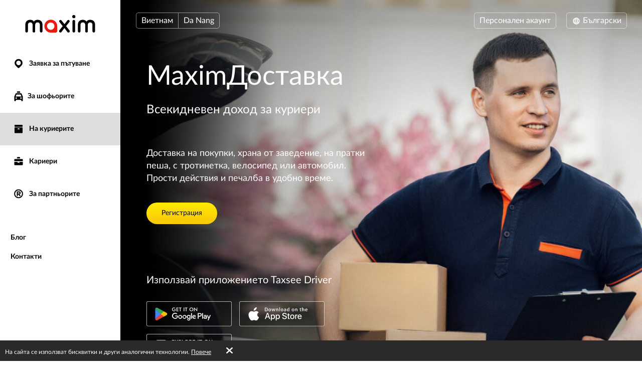

--- FILE ---
content_type: text/html; charset=UTF-8
request_url: https://taximaxim.com/vn/bg/8428-a%252Bnang/courier/
body_size: 8651
content:
    <!DOCTYPE html>
    <html lang="bg" >
    <head>
        <meta charset="UTF-8">
        <meta name="viewport" content="width=device-width, initial-scale=1, maximum-scale=5">
        <meta name="facebook-domain-verification" content="drrei14mj79cj3owo51acqbfoe4ezq" />        <meta name="csrf-param" content="_csrf">
<meta name="csrf-token" content="94IWCGvc4R9PHJQ0Gj5fS90EjLZV3cSXUQPUZgKKfaTCwHhZDI6ELQFz5Xp-RDEn62jG92e7h90CTpdLZLIY0w==">
        <title>На куриерите</title>
        <link rel="apple-touch-icon" sizes="180x180" href="/favicon180x180.png">
        <link rel="icon" type="image/png" sizes="32x32" href="/favicon32x32.png">
        <link rel="icon" type="image/png" sizes="192x192" href="/favicon192x192.png">
                <!-- Google Tag Manager -->
        <script>(function(w,d,s,l,i){w[l]=w[l]||[];w[l].push({'gtm.start':
                    new Date().getTime(),event:'gtm.js'});var f=d.getElementsByTagName(s)[0],
                j=d.createElement(s),dl=l!='dataLayer'?'&l='+l:'';j.async=true;j.src=
                'https://www.googletagmanager.com/gtm.js?id='+i+dl;f.parentNode.insertBefore(j,f);
            })(window,document,'script','dataLayer','GTM-K3BC4KQ');</script>
        <!-- End Google Tag Manager -->
                <script type="application/ld+json">{"@context":"https://schema.org","@type":"BreadcrumbList","itemListElement":[{"@type":"ListItem","position":0,"name":"На куриерите","item":""}]}</script>        <meta name="description" content="Ежедневен доход. Доставка на покупки, храна от заведение, пратки пеша, с тротинетка, велосипед или автомобил.">
<link type="font/woff2" href="/fonts/lato2/Lato-Regular.woff2" rel="preload" as="font" crossorigin>
<link type="font/woff2" href="/fonts/lato2/Lato-Bold.woff2" rel="preload" as="font" crossorigin>
<link href="https://taximaxim.com/vn/ar-SA/8428-a%252Bnang/courier/" rel="alternate" hreflang="ar-SA">
<link href="https://taximaxim.com/vn/az/8428-a%252Bnang/courier/" rel="alternate" hreflang="az">
<link href="https://taximaxim.com/vn/bn-BD/8428-a%252Bnang/courier/" rel="alternate" hreflang="bn-BD">
<link href="https://taximaxim.com/vn/en/8428-a%252Bnang/courier/" rel="alternate" hreflang="en">
<link href="https://taximaxim.com/vn/es-ES/8428-a%252Bnang/courier/" rel="alternate" hreflang="es-ES">
<link href="https://taximaxim.com/vn/fr/8428-a%252Bnang/courier/" rel="alternate" hreflang="fr">
<link href="https://taximaxim.com/vn/hy/8428-a%252Bnang/courier/" rel="alternate" hreflang="hy">
<link href="https://taximaxim.com/vn/id-ID/8428-a%252Bnang/courier/" rel="alternate" hreflang="id-ID">
<link href="https://taximaxim.com/vn/ka/8428-a%252Bnang/courier/" rel="alternate" hreflang="ka">
<link href="https://taximaxim.com/vn/kk/8428-a%252Bnang/courier/" rel="alternate" hreflang="kk">
<link href="https://taximaxim.com/vn/km-KH/8428-a%252Bnang/courier/" rel="alternate" hreflang="km-KH">
<link href="https://taximaxim.com/vn/lo-LA/8428-a%252Bnang/courier/" rel="alternate" hreflang="lo-LA">
<link href="https://taximaxim.com/vn/ms-MY/8428-a%252Bnang/courier/" rel="alternate" hreflang="ms-MY">
<link href="https://taximaxim.com/vn/pt-BR/8428-a%252Bnang/courier/" rel="alternate" hreflang="pt-BR">
<link href="https://taximaxim.com/vn/ru/8428-a%252Bnang/courier/" rel="alternate" hreflang="ru">
<link href="https://taximaxim.com/vn/sw-TZ/8428-a%252Bnang/courier/" rel="alternate" hreflang="sw-TZ">
<link href="https://taximaxim.com/vn/tg/8428-a%252Bnang/courier/" rel="alternate" hreflang="tg">
<link href="https://taximaxim.com/vn/th-TH/8428-a%252Bnang/courier/" rel="alternate" hreflang="th-TH">
<link href="https://taximaxim.com/vn/tr/8428-a%252Bnang/courier/" rel="alternate" hreflang="tr">
<link href="https://taximaxim.com/vn/uz/8428-a%252Bnang/courier/" rel="alternate" hreflang="uz">
<link href="https://taximaxim.com/vn/vi-VN/8428-a%252Bnang/courier/" rel="alternate" hreflang="vi-VN">
<link href="https://taximaxim.com/vn/zh-CN/8428-a%252Bnang/courier/" rel="alternate" hreflang="zh-CN">
<link href="https://taximaxim.com/vn/bg/courier/" rel="canonical">
<link href="/assets/all-d6d0e5211907ec943a7802b0f5f52576.css?v=1762320557" rel="preload" as="style" onload="this.rel=&#039;stylesheet&#039;">
<link href="/css/cookie.css?v=1689660240" rel="stylesheet">
<link href="/assets/9abc3e8a/app-badges.css?v=1765342099" rel="stylesheet">
<link type="text/css" href="/assets/6e3b4ef9/css/all.min.css?v=1765342099" rel="preload" as="style" onload="this.rel=&#039;stylesheet&#039;">
<link type="text/css" href="/assets/5975d973/flag-png.css?v=1765342099" rel="preload" as="style" onload="this.rel=&#039;stylesheet&#039;">    </head>
    <body data-env="prod" class="b-courier-page lang-bg country-vn">
            <!-- Google Tag Manager (noscript) -->
    <noscript><iframe src="https://www.googletagmanager.com/ns.html?id=GTM-K3BC4KQ"
                      height="0" width="0" style="display:none;visibility:hidden"></iframe></noscript>
    <!-- End Google Tag Manager (noscript) -->
        <div class="b-container"><div class="b-top-plate"><div id="mobile-top-menu"><button type="button" class="m-menu-opener js-menu-toggle" aria-label="burger"><i class="fa fas fa-bars"></i></button><div id="link-to-work"><a href="https://taxseepro.com/?app=maxim&amp;intl=bg&amp;b=8428&amp;utm_content=taximaxim&amp;utm_source=taximaxim" rel="noopener" onclick="return yii.app.analytics.reachGoal(&quot;link-to-work&quot;)" target="_blank">Работи със службата</a></div><div class="m-logo"><a href="/vn/bg/8428-da+nang/order-a-taxi-online" title="logo"></a></div></div></div><div class="b-sidebar"><div class="m-content"><a href="/vn/bg/8428-da+nang/order-a-taxi-online"><div class="b-logo b-logo---bg b-logo----country-vn"></div></a><ul class="b-main-menu"><li><a href="/vn/bg/8428-da+nang/order-a-taxi-online"><span class="b-sidebar-icon"><svg xmlns="http://www.w3.org/2000/svg" width="24" height="24" viewBox="0 -250 950 1000"><path fill="currentColor" d="M708-43q48 49 72 109.5T804 190t-24 122.5T708 420L535 593q-26 26-60 26-32 0-57-25-42-44-86-87.5T245 420q-48-48-72-107.5T149 190q0-66 26-125.5T245.5-40t104-72T477-139q63 0 123 24t108 72zM341 319q56 56 133 56 38 0 72-14.5t60-40 41-60 15-74.5q0-39-15-73t-40.5-59.5-59.5-40T474-1q-38 0-72 15t-60 40.5-41.5 59.5-15.5 72q0 36 14 71t42 62z"/></svg></span> Заявка за пътуване</a></li><li class="m-driver"><a href="/vn/bg/8428-da+nang/driver/"><span class="b-sidebar-icon"><svg xmlns="http://www.w3.org/2000/svg" width="24" height="24" viewBox="0 -230 950 1000"><path fill="currentColor" d="M542-140q27 0 45.5 17T606-79v53H344v-53q0-27 19.5-44t46.5-17h132zM233 287h486l-77-164H309zm596 329q0 29-18.5 45.5T765 678t-47-16.5-20-45.5v-41H254v41q0 29-20 45.5T188 678q-28 0-47-16.5T122 616V287L232 48q7-12 19-19.5t25-7.5h393q16 0 30 5t22 22l108 239v329zM277 363q-24 0-41 17t-17 43q0 25 17 42t41 17q25 0 42.5-17t17.5-42q0-26-17.5-43T277 363zm397 0q-25 0-42.5 17T614 423q0 25 17.5 42t42.5 17 42.5-17 17.5-42q0-26-17.5-43T674 363z"/></svg></span>За шофьорите</a></li><li class="m-courier s-active"><a href="/vn/bg/8428-da+nang/courier/"><span class="b-sidebar-icon"><svg xmlns="http://www.w3.org/2000/svg" width="24" height="24"><g fill="currentColor"><path d="M4.8 20.574a.85.85 0 0 1-.8-.768V9.84a.849.849 0 0 1 .8-.768h14.4a.838.838 0 0 1 .8.768v9.966a.838.838 0 0 1-.8.768zM10 12a1 1 0 0 0 1 1h2a1 1 0 0 0 1-1 1 1 0 0 0-1-1h-2a1 1 0 0 0-1 1zM4.8 8a.86.86 0 0 1-.8-.8V4.8a.86.86 0 0 1 .8-.8h14.4a.86.86 0 0 1 .8.8v2.4a.86.86 0 0 1-.8.8z"/><path fill="none" d="M0 0h24v24H0z"/></g></svg></span> На куриерите</a></li><li class="m-vacancy"><a href="/vn/bg/8428-da+nang/vacancy/"><span class="b-sidebar-icon"><svg xmlns="http://www.w3.org/2000/svg" width="24" height="24" viewBox="0 -275 950 1000"><path fill="currentColor" d="M121 263h267v67h172v-67h269v213q0 28-20.5 44.5T762 537H187q-27 0-46.5-16.5T121 476V263zm0-56V85q0-28 19.5-44.5T187 24h575q26 0 46.5 16.5T829 85v122H121zm419-346q28 0 46.5 17.5T605-77v53H344v-53q0-27 19.5-44.5T410-139h130z"/></svg></span> Кариери</a></li><li class="m-franchise"><a href="/vn/bg/8428-da+nang/partner/"><span class="b-sidebar-icon"><svg xmlns="http://www.w3.org/2000/svg" width="24" height="24" viewBox="0 -250 949 1000"><path fill="currentColor" d="M453 290h-40v106q0 17-12 28t-30 11q-19 0-31.5-11T327 396q1-84 1-166t1-166q0-20 13-28t30-8h145q27 0 51 10.5T609.5 67t28 42 10.5 51q0 42-25 76t-63 47l67 82q11 13 11 27 0 19-13.5 31.5T593 436q-19 0-31-15zm64-81q18 0 31.5-14t13.5-34q0-18-13.5-32.5T517 114H413v95h104zm-43-348q78 0 145 28.5T736-31q51 50 79.5 117T844 231q0 76-28.5 142.5T736 491q-50 50-117 79t-145 29q-76 0-143-29t-116-79q-51-51-80-117.5T106 231q0-78 29-145t80-117q49-51 116-79.5T474-139zM675 30q-38-38-89.5-60.5T474-53q-58 0-109.5 22.5T275 30q-39 38-60.5 89.5T193 231q0 58 21.5 109.5T275 431q38 38 89.5 60T474 513q60 0 111.5-22t89.5-60q39-39 61-90.5T758 231q0-60-22-111.5T675 30z"/></svg></span> За партньорите</a></li></ul><ul class="b-sub-menu"><li><a href="/vn/bg/8428-da+nang/blog/">Блог</a></li><li><a href="/vn/bg/8428-da+nang/contacts/">Контакти</a></li></ul><ul class="b-cabinet-enter-links"><li><a href="https://client-sea.taximaxim.com/bg/?country=vn" target="_blank" rel="noopener">Клиентски акаунт<span class="b-sidebar-icon"><svg xmlns="http://www.w3.org/2000/svg" width="18" height="18" viewBox="0 -275 950 1000"><path fill="currentColor" d="M409-38q-18-17-17-41t18-41 41-19 42 17l268 268q10 10 16 20.5t6 24.5q0 11-4.5 21T766 230L495 500q-17 18-41 17t-42-18q-17-18-18-42t16-41l168-168H226q-25 0-41-18t-16-41q0-25 16-42.5t41-17.5h349z"/></svg></span></a></li><li><a href="https://driver-sea.taxsee.com/bg" target="_blank" rel="noopener">Шофьорски акаунт<span class="b-sidebar-icon"><svg xmlns="http://www.w3.org/2000/svg" width="18" height="18" viewBox="0 -275 950 1000"><path fill="currentColor" d="M409-38q-18-17-17-41t18-41 41-19 42 17l268 268q10 10 16 20.5t6 24.5q0 11-4.5 21T766 230L495 500q-17 18-41 17t-42-18q-17-18-18-42t16-41l168-168H226q-25 0-41-18t-16-41q0-25 16-42.5t41-17.5h349z"/></svg></span></a></li></ul></div><div class="m-overlay js-menu-toggle"></div></div><div class="b-main"><div class="b-header"><div class="header-row"><div class="column location"><div class="country-drop-down btn-group"><button id="cdd-w0" class="btn dropdown-toggle" data-toggle="dropdown">Виетнам <span class="caret"></span></button><ul id="cdd-items-w0" class="dropdown-menu"><li><a class="country " href="/az/bg/1872-baku/order-a-taxi-online" tabindex="-1"><i class="flag-png flag-png-xs flag-png-az"></i>Азербайджан</a></li><li><a class="country " href="/ar/bg/10703-mendoza/order-a-taxi-online" tabindex="-1"><i class="flag-png flag-png-xs flag-png-ar"></i>Аржентина</a></li><li><a class="country " href="/bd/bg/8428-da+nang/order-a-taxi-online" tabindex="-1"><i class="flag-png flag-png-xs flag-png-bd"></i>Бангладеш</a></li><li><a class="country " href="/br/bg/10329-rio+branco/order-a-taxi-online" tabindex="-1"><i class="flag-png flag-png-xs flag-png-br"></i>Бразилия</a></li><li><a class="country " href="/vu/bg/14939-port+vila/order-a-taxi-online" tabindex="-1"><i class="flag-png flag-png-xs flag-png-vu"></i>Вануату</a></li><li><a class="country  active" href="/vn/bg/8428-da+nang/order-a-taxi-online" tabindex="-1"><i class="flag-png flag-png-xs flag-png-vn"></i>Виетнам</a></li><li><a class="country " href="/do/bg/15145-san+pedro+de+macoris/order-a-taxi-online" tabindex="-1"><i class="flag-png flag-png-xs flag-png-do"></i>Доминиканска република</a></li><li><a class="country " href="/id/bg/2093-jakarta/order-a-taxi-online" tabindex="-1"><i class="flag-png flag-png-xs flag-png-id"></i>Индонезия</a></li><li><a class="country " href="/kz/bg/109-petropavlovsk/order-a-taxi-online" tabindex="-1"><i class="flag-png flag-png-xs flag-png-kz"></i>Казахстан</a></li><li><a class="country " href="/kh/bg/13806-phnom+penh/order-a-taxi-online" tabindex="-1"><i class="flag-png flag-png-xs flag-png-kh"></i>Камбоджа</a></li><li><a class="country " href="/kg/bg/3785-bishkek/order-a-taxi-online" tabindex="-1"><i class="flag-png flag-png-xs flag-png-kg"></i>Киргизстан</a></li><li><a class="country " href="/co/bg/11573-monteria/order-a-taxi-online" tabindex="-1"><i class="flag-png flag-png-xs flag-png-co"></i>Колумбия</a></li><li><a class="country " href="/la/bg/14395-vientiane/order-a-taxi-online" tabindex="-1"><i class="flag-png flag-png-xs flag-png-la"></i>Лаос</a></li><li><a class="country " href="/my/bg/3830-kuantan/order-a-taxi-online" tabindex="-1"><i class="flag-png flag-png-xs flag-png-my"></i>Малайзия</a></li><li><a class="country " href="/pe/bg/7944-chimbote/order-a-taxi-online" tabindex="-1"><i class="flag-png flag-png-xs flag-png-pe"></i>Перу</a></li><li><a class="country " href="/tj/bg/8428-da+nang/order-a-taxi-online" tabindex="-1"><i class="flag-png flag-png-xs flag-png-tj"></i>Таджикистан</a></li><li><a class="country " href="/th/bg/9335-chiang+mai/order-a-taxi-online" tabindex="-1"><i class="flag-png flag-png-xs flag-png-th"></i>Тайланд</a></li><li><a class="country " href="/tz/bg/14690-dodoma/order-a-taxi-online" tabindex="-1"><i class="flag-png flag-png-xs flag-png-tz"></i>Танзания</a></li><li><a class="country " href="/uz/bg/2744-tashkent/order-a-taxi-online" tabindex="-1"><i class="flag-png flag-png-xs flag-png-uz"></i>Узбекистан</a></li><li><a class="country " href="/ph/bg/7513-cebu/order-a-taxi-online" tabindex="-1"><i class="flag-png flag-png-xs flag-png-ph"></i>Филипини</a></li><li><a class="country " href="/za/bg/2981-cape+town/order-a-taxi-online" tabindex="-1"><i class="flag-png flag-png-xs flag-png-za"></i>Южна Африка</a></li></ul></div><button id="w1" class="city-select-btn js-modal-open btn" data-id="city-choose" data-url="/vn/bg/8428-da+nang/site/ajax-cities/?from=courier%2Findex">Da Nang</button></div><div class="column language"><a id="choice-cabinet-button" class="btn" href="#" data-content="&lt;a class=&quot;btn-link&quot; href=&quot;https://client-sea.taximaxim.com/bg/?country=vn&quot; rel=&quot;noopener&quot; target=&quot;_blank&quot;&gt;На клиента&lt;/a&gt;&lt;a class=&quot;btn-link&quot; href=&quot;https://driver-sea.taxsee.com/bg&quot; rel=&quot;noopener&quot; target=&quot;_blank&quot;&gt;На водача&lt;/a&gt;" data-placement="bottom" data-toggle="popover">Персонален акаунт</a><div class="language-drop-down btn-group"><button id="w2" class="btn dropdown-toggle" data-toggle="dropdown"><span class="icon"><svg xmlns="http://www.w3.org/2000/svg" width="18" height="18" viewBox="0 30 950 1000"><path fill="currentColor" d="M475 156q77 0 144 29t117 80q51 51 79.5 117T844 526q0 75-28.5 142T736 786q-50 51-117 79.5T475 894q-76 0-143-28.5T214 786q-50-51-79-118t-29-142q0-78 29-144t79-117q51-51 118-80t143-29zM202 602h111q-6-37-6-76 0-21 1.5-39.5T313 449H202q-5 19-7.5 38t-2.5 39 2.5 38.5T202 602zm184 0h180q2-19 3-37.5t1-38.5q0-21-1-40t-3-37H386q-2 18-4 37t-2 40q0 20 2 38.5t4 37.5zm251 0h110q6-19 8.5-37.5T758 526t-2.5-39-8.5-38H637q2 19 3.5 37.5T642 526q0 20-1.5 38.5T637 602zm80 73h-92q-5 18-10 34t-11 32q-5 14-10.5 24.5T582 787q53-21 93-61 11-11 21.5-24.5T717 675zm-166 0H400q3 11 6.5 20.5T414 714q13 33 28.5 56t32.5 37q17-14 33-37t28-56q5-9 8-18.5t7-20.5zm-225 0h-91q8 13 18 26.5t22 24.5q42 41 93 61-5-11-11-21.5T346 741q-5-16-11-32t-9-34zm-91-299h91q3-18 9-35t11-31q5-13 11-24.5t11-22.5q-26 11-49.5 26.5T275 325q-12 11-22 24t-18 27zm165 0h151q-4-11-7-21t-8-18q-12-33-28-56t-33-37q-17 14-32.5 37T414 337q-4 8-7.5 18t-6.5 21zm225 0h92q-10-14-20.5-27T675 325q-20-20-43.5-35.5T582 263q6 11 11.5 22.5T604 310q6 14 11 31t10 35z"/></svg></span> Български <span class="caret"></span></button><ul id="w3" class="dropdown-menu-right dropdown-menu"><li><a href="/vn/ar-sa/8428-a%252Bnang/courier/" rel="alternate" hreflang="ar-SA" lang="ar-SA" tabindex="-1">العربية</a></li><li><a href="/vn/az/8428-a%252Bnang/courier/" rel="alternate" hreflang="az" lang="az" tabindex="-1">Azərbaycan dili</a></li><li><a class="active" href="/vn/bg/8428-a%252Bnang/courier/" rel="alternate" hreflang="bg" lang="bg" tabindex="-1">Български</a></li><li><a href="/vn/bn-bd/8428-a%252Bnang/courier/" rel="alternate" hreflang="bn-BD" lang="bn-BD" tabindex="-1">বাংলা</a></li><li><a href="/vn/en/8428-a%252Bnang/courier/" rel="alternate" hreflang="en" lang="en" tabindex="-1">English</a></li><li><a href="/vn/es/8428-a%252Bnang/courier/" rel="alternate" hreflang="es-ES" lang="es-ES" tabindex="-1">Español</a></li><li><a href="/vn/fr/8428-a%252Bnang/courier/" rel="alternate" hreflang="fr" lang="fr" tabindex="-1">Français</a></li><li><a href="/vn/hy/8428-a%252Bnang/courier/" rel="alternate" hreflang="hy" lang="hy" tabindex="-1">Հայերեն</a></li><li><a href="/vn/id/8428-a%252Bnang/courier/" rel="alternate" hreflang="id-ID" lang="id-ID" tabindex="-1">Bahasa Indonesia</a></li><li><a href="/vn/ka/8428-a%252Bnang/courier/" rel="alternate" hreflang="ka" lang="ka" tabindex="-1">ქართული</a></li><li><a href="/vn/kk/8428-a%252Bnang/courier/" rel="alternate" hreflang="kk" lang="kk" tabindex="-1">Қазақ тілі</a></li><li><a href="/vn/km-kh/8428-a%252Bnang/courier/" rel="alternate" hreflang="km-KH" lang="km-KH" tabindex="-1">ខ្មែរ</a></li><li><a href="/vn/lo-la/8428-a%252Bnang/courier/" rel="alternate" hreflang="lo-LA" lang="lo-LA" tabindex="-1">ພາສາລາວ</a></li><li><a href="/vn/ms-my/8428-a%252Bnang/courier/" rel="alternate" hreflang="ms-MY" lang="ms-MY" tabindex="-1">Bahasa Melayu</a></li><li><a href="/vn/pt-br/8428-a%252Bnang/courier/" rel="alternate" hreflang="pt-BR" lang="pt-BR" tabindex="-1">Português (Brasileiro)</a></li><li><a href="/vn/ru/8428-a%252Bnang/courier/" rel="alternate" hreflang="ru" lang="ru" tabindex="-1">Русский</a></li><li><a href="/vn/sw-tz/8428-a%252Bnang/courier/" rel="alternate" hreflang="sw-TZ" lang="sw-TZ" tabindex="-1">Kiswahili</a></li><li><a href="/vn/tg/8428-a%252Bnang/courier/" rel="alternate" hreflang="tg" lang="tg" tabindex="-1">Тоҷикӣ</a></li><li><a href="/vn/th/8428-a%252Bnang/courier/" rel="alternate" hreflang="th-TH" lang="th-TH" tabindex="-1">ไทย</a></li><li><a href="/vn/tr/8428-a%252Bnang/courier/" rel="alternate" hreflang="tr" lang="tr" tabindex="-1">Türkçe</a></li><li><a href="/vn/uz/8428-a%252Bnang/courier/" rel="alternate" hreflang="uz" lang="uz" tabindex="-1">O&#039;zbek tili</a></li><li><a href="/vn/vi-vn/8428-a%252Bnang/courier/" rel="alternate" hreflang="vi-VN" lang="vi-VN" tabindex="-1">Tiếng Việt</a></li><li><a href="/vn/zh-cn/8428-a%252Bnang/courier/" rel="alternate" hreflang="zh-CN" lang="zh-CN" tabindex="-1">简体中文</a></li></ul></div></div></div></div><div class="b-main-content"><div class="b-courier-main"><div class="b-courier-delivery"><h1 class="b-courier-delivery-heading">MaximДоставка</h1><div class="b-courier-delivery-description">Всекидневен доход за куриери</div><p class="b-courier-delivery-text">Доставка на покупки, храна от заведение, на пратки <br>пеша, с тротинетка, велосипед или автомобил.</p><p class="b-courier-delivery-text">Прости действия и печалба в удобно време.</p><a class="b-courier-delivery-registration" href="https://taxseepro.com/?app=maxim&amp;intl=bg&amp;b=8428&amp;utm_content=taximaxim&amp;utm_source=taximaxim">Регистрация</a><p class="b-courier-delivery-download">Използвай приложението Taxsee Driver</p><div class="app-badges app-badges_transparent-white"><div class="app-badges__links"><a class="app-badges__link app-badges__link_googleplay" href="https://td-android.onelink.me/qsV9?af_web_dp=https%3A%2F%2Fplay.google.com%2Fstore%2Fapps%2Fdetails%3Fid%3Dcom.taxsee.driver%26referrer%3Dutm_source%253Dtaximaxim%2526utm_medium%253Ddriver&amp;c=taximaxim_site&amp;pid=taximaxim_site&amp;is_retargeting=true" data-store="googleplay"><img class="app-badges__image" src="/assets/c91a4da3/transparent/white/googleplay.svg" alt=""></a><a class="app-badges__link app-badges__link_appstore" href="https://td-ios.onelink.me/rxZI?af_web_dp=https%3A%2F%2Fapps.apple.com%2Fapp%2Fid724279766%3Fpt%3D9995800%26ct%3Dtaximaxim_drivers%26mt%3D8&amp;c=taximaxim_site&amp;pid=taximaxim_site&amp;is_retargeting=true" data-store="appstore"><img class="app-badges__image" src="/assets/c91a4da3/transparent/white/appstore.svg" alt=""></a><a class="app-badges__link app-badges__link_appgallery" href="https://td-android.onelink.me/qsV9?af_web_dp=https%3A%2F%2Fappgallery.cloud.huawei.com%2Fmarketshare%2Fapp%2FC100880141&amp;af_r=https%3A%2F%2Fappgallery.cloud.huawei.com%2Fmarketshare%2Fapp%2FC100880141&amp;c=taximaxim_site&amp;pid=taximaxim_site&amp;is_retargeting=true" data-store="appgallery"><img class="app-badges__image" src="/assets/c91a4da3/transparent/white/appgallery.svg" alt=""></a></div></div></div><div class="b-courier-demands"><h2 class="b-courier-demands-heading">Ясни изисквания и условия</h2><ul class="b-courier-demands-list"><li class="b-courier-demands-line">Внимателното отношение към пратките е гаранция за стабилен доход.</li><li class="b-courier-demands-line">Любезните и спретнато облечени куриери често получават благодарност от клиентите.</li><li class="b-courier-demands-line">За да печелите, имате нужда от смартфон с достъп до интернет.</li></ul><div class="b-courier-demands-flex"><div class="b-courier-demands-block"><ul class="b-courier-demands-block-list"><li class="b-courier-demands-block-line"><div class="b-courier-demands-block-icon icon-registration"></div><p class="b-courier-demands-block-description">Регистрация без интервю</p></li><li class="b-courier-demands-block-line"><div class="b-courier-demands-block-icon icon-time"></div><p class="b-courier-demands-block-description">Избор на удобно време</p></li><li class="b-courier-demands-block-line"><div class="b-courier-demands-block-icon icon-app"></div><p class="b-courier-demands-block-description">Модерно приложение</p></li></ul></div><div class="b-courier-demands-block"><ul class="b-courier-demands-block-list"><li class="b-courier-demands-block-line"><div class="b-courier-demands-block-icon icon-sociability"></div><p class="b-courier-demands-block-description">Комуникативност</p></li><li class="b-courier-demands-block-line"><div class="b-courier-demands-block-icon icon-punctuality"></div><p class="b-courier-demands-block-description">Пунктуалност</p></li><li class="b-courier-demands-block-line"><div class="b-courier-demands-block-icon icon-city"></div><p class="b-courier-demands-block-description">Познаване на града</p></li></ul></div></div></div></div></div><ul class="b-social"><li><a href="https://www.facebook.com/profile.php?id=100080102204105" title="fb" rel="noopener" target="_blank" data-name="fb"><span class="b-social-icon"><svg xmlns="http://www.w3.org/2000/svg" width="27" height="27" viewBox="0 30 950 1000"><path fill="#FFF" d="M171 48h609q35 0 66 13.5t54.5 37 37 54.5 13.5 66v609q0 35-13.5 66.5t-37 54.5-54.5 36.5-66 13.5H623V635h121l20-143H623v-91q0-30 13-48.5t57-18.5l75-1V205q-10 0-40.5-2.5T658 200q-81 0-131.5 48T476 387v105H353v143h123v364H171q-35 0-66.5-13.5T50 949t-36.5-54.5T0 828V219q0-35 13.5-66T50 98.5t54.5-37T171 48z"/></svg></span></a></li><li><a href="https://www.instagram.com/maxim_vietnam/" title="instagram" rel="noopener" target="_blank" data-name="instagram"><span class="b-social-icon"><svg xmlns="http://www.w3.org/2000/svg" width="27" height="27" viewBox="0 30 950 1000"><path fill="#FFF" d="M172 49h609q35 0 66 13.5t54.5 37 37 54.5 13.5 66v609q0 35-13.5 66.5t-37 54.5-54.5 36.5-66 13.5H172q-35 0-66-13.5T51.5 950t-37-54.5T1 829V220q0-35 13.5-66t37-54.5 54.5-37T172 49zm470 158q31 0 59 12t48 33 32 49 12 59v330q0 31-12 58.5t-32 48-48 32.5-59 12H312q-31 0-59-12t-49-32.5-33-48-12-58.5V360q0-31 12-59t33-49 49-33 59-12h330zM477 394q27 0 50.5 10.5t41.5 28 28 41.5 10 51-10 50.5-28 41.5-41.5 28-50.5 10-51-10-41.5-28-28-41.5T346 525t10.5-51 28-41.5 41.5-28 51-10.5zm0 326q40 0 76-15.5t62-41.5 41.5-61.5T672 525q0-40-15.5-76T615 386t-62-42.5-76-15.5q-41 0-76.5 15.5t-62 42.5-42 63-15.5 76q0 41 15.5 76.5t42 61.5 62 41.5T477 720zm250-403q0-19-13.5-33T681 270q-20 0-34 14t-14 33q0 20 14 33.5t34 13.5q19 0 32.5-13.5T727 317zm-85 590q45 0 84.5-17t69-46.5 46.5-69 17-84.5V360q0-45-17-84.5T795.5 206t-69-47-84.5-17H312q-45 0-84.5 17t-69 47-46.5 69.5T95 360v330q0 45 17 84.5t46.5 69 69 46.5 84.5 17h330z"/></svg></span></a></li></ul><div class="footer"><div class="copyright-block">
                            © 2003&ndash;2025 Служба „Максим“.                    </div><div class="legal-block"><a href="https://legal.taximaxim.com/?country=VN&amp;city=8428&amp;intl=bg&amp;ref=https%3A%2F%2Ftaximaxim.com%2Fvn%2Fbg%2F8428-a%25252Bnang%2Fcourier%2F">Правна информация</a></div></div></div></div><div class="b-modal" data-id="offer-modal"><div class="m-body"></div></div><div class="b-modal" data-id="tariff-modal" id="tariff-modal"><div class="m-body"></div></div><div class="b-modal" data-id="reglament"><div class="m-body"></div></div><div class="b-modal" data-id="video-lessons"><div class="m-body"></div></div>    <div id="cookie-policy"><span>На сайта се използват бисквитки и други аналогични технологии. <a href="https://legal.taximaxim.com/privacy/-/policy/?country=VN&amp;city=8428&amp;intl=bg&amp;ref=https%3A%2F%2Ftaximaxim.com%2Fvn%2Fbg%2F8428-a%25252Bnang%2Fcourier%2F" target="_blank">Повече</a><a id="accept-cookie" href="#">Добре</a></span></div><div class="b-modal" data-id="city-choose" data-url="/vn/bg/8428-da+nang/site/ajax-cities/?from=courier%2Findex" data-once="1">
    <div class="m-body m-city-modal-body">
            </div>
</div>
<script src="/assets/all-e4aa03f43099f42f5d5b8e4abc448114.js?v=1754980139"></script>
<script src="/js/cookie.js?v=1689660240"></script>    </body>
    </html>


--- FILE ---
content_type: text/css
request_url: https://taximaxim.com/assets/all-d6d0e5211907ec943a7802b0f5f52576.css?v=1762320557
body_size: 62617
content:
/*!
 * Bootstrap v3.4.1 (https://getbootstrap.com/)
 * Copyright 2011-2019 Twitter, Inc.
 * Licensed under MIT (https://github.com/twbs/bootstrap/blob/master/LICENSE)
 */
/*! normalize.css v3.0.3 | MIT License | github.com/necolas/normalize.css */
html{font-family:sans-serif;-ms-text-size-adjust:100%;-webkit-text-size-adjust:100%}body{margin:0}article,aside,details,figcaption,figure,footer,header,hgroup,main,menu,nav,section,summary{display:block}audio,canvas,progress,video{display:inline-block;vertical-align:baseline}audio:not([controls]){display:none;height:0}[hidden],template{display:none}a{background-color:transparent}a:active,a:hover{outline:0}abbr[title]{border-bottom:none;text-decoration:underline;-webkit-text-decoration:underline dotted;-moz-text-decoration:underline dotted;text-decoration:underline dotted}b,strong{font-weight:700}dfn{font-style:italic}h1{font-size:2em;margin:.67em 0}mark{background:#ff0;color:#000}small{font-size:80%}sub,sup{font-size:75%;line-height:0;position:relative;vertical-align:baseline}sup{top:-.5em}sub{bottom:-.25em}img{border:0}svg:not(:root){overflow:hidden}figure{margin:1em 40px}hr{-webkit-box-sizing:content-box;-moz-box-sizing:content-box;box-sizing:content-box;height:0}pre{overflow:auto}code,kbd,pre,samp{font-family:monospace,monospace;font-size:1em}button,input,optgroup,select,textarea{color:inherit;font:inherit;margin:0}button{overflow:visible}button,select{text-transform:none}button,html input[type=button],input[type=reset],input[type=submit]{-webkit-appearance:button;cursor:pointer}button[disabled],html input[disabled]{cursor:default}button::-moz-focus-inner,input::-moz-focus-inner{border:0;padding:0}input{line-height:normal}input[type=checkbox],input[type=radio]{-webkit-box-sizing:border-box;-moz-box-sizing:border-box;box-sizing:border-box;padding:0}input[type=number]::-webkit-inner-spin-button,input[type=number]::-webkit-outer-spin-button{height:auto}input[type=search]{-webkit-appearance:textfield;-webkit-box-sizing:content-box;-moz-box-sizing:content-box;box-sizing:content-box}input[type=search]::-webkit-search-cancel-button,input[type=search]::-webkit-search-decoration{-webkit-appearance:none}fieldset{border:1px solid silver;margin:0 2px;padding:.35em .625em .75em}legend{border:0;padding:0}textarea{overflow:auto}optgroup{font-weight:700}table{border-collapse:collapse;border-spacing:0}td,th{padding:0}
/*! Source: https://github.com/h5bp/html5-boilerplate/blob/master/src/css/main.css */
@media print{*,:after,:before{color:#000!important;text-shadow:none!important;background:0 0!important;-webkit-box-shadow:none!important;box-shadow:none!important}a,a:visited{text-decoration:underline}a[href]:after{content:" (" attr(href) ")"}abbr[title]:after{content:" (" attr(title) ")"}a[href^="#"]:after,a[href^="javascript:"]:after{content:""}blockquote,pre{border:1px solid #999;page-break-inside:avoid}thead{display:table-header-group}img,tr{page-break-inside:avoid}img{max-width:100%!important}h2,h3,p{orphans:3;widows:3}h2,h3{page-break-after:avoid}.navbar{display:none}.btn>.caret,.dropup>.btn>.caret{border-top-color:#000!important}.label{border:1px solid #000}.table{border-collapse:collapse!important}.table td,.table th{background-color:#fff!important}.table-bordered td,.table-bordered th{border:1px solid #ddd!important}}@font-face{font-family:"Glyphicons Halflings";src:url(3e20f8fc/fonts/glyphicons-halflings-regular.eot);src:url(3e20f8fc/fonts/glyphicons-halflings-regular.eot?#iefix) format("embedded-opentype"),url(3e20f8fc/fonts/glyphicons-halflings-regular.woff2) format("woff2"),url(3e20f8fc/fonts/glyphicons-halflings-regular.woff) format("woff"),url(3e20f8fc/fonts/glyphicons-halflings-regular.ttf) format("truetype"),url(3e20f8fc/fonts/glyphicons-halflings-regular.svg#glyphicons_halflingsregular) format("svg")}.glyphicon{position:relative;top:1px;display:inline-block;font-family:"Glyphicons Halflings";font-style:normal;font-weight:400;line-height:1;-webkit-font-smoothing:antialiased;-moz-osx-font-smoothing:grayscale}.glyphicon-asterisk:before{content:"\002a"}.glyphicon-plus:before{content:"\002b"}.glyphicon-eur:before,.glyphicon-euro:before{content:"\20ac"}.glyphicon-minus:before{content:"\2212"}.glyphicon-cloud:before{content:"\2601"}.glyphicon-envelope:before{content:"\2709"}.glyphicon-pencil:before{content:"\270f"}.glyphicon-glass:before{content:"\e001"}.glyphicon-music:before{content:"\e002"}.glyphicon-search:before{content:"\e003"}.glyphicon-heart:before{content:"\e005"}.glyphicon-star:before{content:"\e006"}.glyphicon-star-empty:before{content:"\e007"}.glyphicon-user:before{content:"\e008"}.glyphicon-film:before{content:"\e009"}.glyphicon-th-large:before{content:"\e010"}.glyphicon-th:before{content:"\e011"}.glyphicon-th-list:before{content:"\e012"}.glyphicon-ok:before{content:"\e013"}.glyphicon-remove:before{content:"\e014"}.glyphicon-zoom-in:before{content:"\e015"}.glyphicon-zoom-out:before{content:"\e016"}.glyphicon-off:before{content:"\e017"}.glyphicon-signal:before{content:"\e018"}.glyphicon-cog:before{content:"\e019"}.glyphicon-trash:before{content:"\e020"}.glyphicon-home:before{content:"\e021"}.glyphicon-file:before{content:"\e022"}.glyphicon-time:before{content:"\e023"}.glyphicon-road:before{content:"\e024"}.glyphicon-download-alt:before{content:"\e025"}.glyphicon-download:before{content:"\e026"}.glyphicon-upload:before{content:"\e027"}.glyphicon-inbox:before{content:"\e028"}.glyphicon-play-circle:before{content:"\e029"}.glyphicon-repeat:before{content:"\e030"}.glyphicon-refresh:before{content:"\e031"}.glyphicon-list-alt:before{content:"\e032"}.glyphicon-lock:before{content:"\e033"}.glyphicon-flag:before{content:"\e034"}.glyphicon-headphones:before{content:"\e035"}.glyphicon-volume-off:before{content:"\e036"}.glyphicon-volume-down:before{content:"\e037"}.glyphicon-volume-up:before{content:"\e038"}.glyphicon-qrcode:before{content:"\e039"}.glyphicon-barcode:before{content:"\e040"}.glyphicon-tag:before{content:"\e041"}.glyphicon-tags:before{content:"\e042"}.glyphicon-book:before{content:"\e043"}.glyphicon-bookmark:before{content:"\e044"}.glyphicon-print:before{content:"\e045"}.glyphicon-camera:before{content:"\e046"}.glyphicon-font:before{content:"\e047"}.glyphicon-bold:before{content:"\e048"}.glyphicon-italic:before{content:"\e049"}.glyphicon-text-height:before{content:"\e050"}.glyphicon-text-width:before{content:"\e051"}.glyphicon-align-left:before{content:"\e052"}.glyphicon-align-center:before{content:"\e053"}.glyphicon-align-right:before{content:"\e054"}.glyphicon-align-justify:before{content:"\e055"}.glyphicon-list:before{content:"\e056"}.glyphicon-indent-left:before{content:"\e057"}.glyphicon-indent-right:before{content:"\e058"}.glyphicon-facetime-video:before{content:"\e059"}.glyphicon-picture:before{content:"\e060"}.glyphicon-map-marker:before{content:"\e062"}.glyphicon-adjust:before{content:"\e063"}.glyphicon-tint:before{content:"\e064"}.glyphicon-edit:before{content:"\e065"}.glyphicon-share:before{content:"\e066"}.glyphicon-check:before{content:"\e067"}.glyphicon-move:before{content:"\e068"}.glyphicon-step-backward:before{content:"\e069"}.glyphicon-fast-backward:before{content:"\e070"}.glyphicon-backward:before{content:"\e071"}.glyphicon-play:before{content:"\e072"}.glyphicon-pause:before{content:"\e073"}.glyphicon-stop:before{content:"\e074"}.glyphicon-forward:before{content:"\e075"}.glyphicon-fast-forward:before{content:"\e076"}.glyphicon-step-forward:before{content:"\e077"}.glyphicon-eject:before{content:"\e078"}.glyphicon-chevron-left:before{content:"\e079"}.glyphicon-chevron-right:before{content:"\e080"}.glyphicon-plus-sign:before{content:"\e081"}.glyphicon-minus-sign:before{content:"\e082"}.glyphicon-remove-sign:before{content:"\e083"}.glyphicon-ok-sign:before{content:"\e084"}.glyphicon-question-sign:before{content:"\e085"}.glyphicon-info-sign:before{content:"\e086"}.glyphicon-screenshot:before{content:"\e087"}.glyphicon-remove-circle:before{content:"\e088"}.glyphicon-ok-circle:before{content:"\e089"}.glyphicon-ban-circle:before{content:"\e090"}.glyphicon-arrow-left:before{content:"\e091"}.glyphicon-arrow-right:before{content:"\e092"}.glyphicon-arrow-up:before{content:"\e093"}.glyphicon-arrow-down:before{content:"\e094"}.glyphicon-share-alt:before{content:"\e095"}.glyphicon-resize-full:before{content:"\e096"}.glyphicon-resize-small:before{content:"\e097"}.glyphicon-exclamation-sign:before{content:"\e101"}.glyphicon-gift:before{content:"\e102"}.glyphicon-leaf:before{content:"\e103"}.glyphicon-fire:before{content:"\e104"}.glyphicon-eye-open:before{content:"\e105"}.glyphicon-eye-close:before{content:"\e106"}.glyphicon-warning-sign:before{content:"\e107"}.glyphicon-plane:before{content:"\e108"}.glyphicon-calendar:before{content:"\e109"}.glyphicon-random:before{content:"\e110"}.glyphicon-comment:before{content:"\e111"}.glyphicon-magnet:before{content:"\e112"}.glyphicon-chevron-up:before{content:"\e113"}.glyphicon-chevron-down:before{content:"\e114"}.glyphicon-retweet:before{content:"\e115"}.glyphicon-shopping-cart:before{content:"\e116"}.glyphicon-folder-close:before{content:"\e117"}.glyphicon-folder-open:before{content:"\e118"}.glyphicon-resize-vertical:before{content:"\e119"}.glyphicon-resize-horizontal:before{content:"\e120"}.glyphicon-hdd:before{content:"\e121"}.glyphicon-bullhorn:before{content:"\e122"}.glyphicon-bell:before{content:"\e123"}.glyphicon-certificate:before{content:"\e124"}.glyphicon-thumbs-up:before{content:"\e125"}.glyphicon-thumbs-down:before{content:"\e126"}.glyphicon-hand-right:before{content:"\e127"}.glyphicon-hand-left:before{content:"\e128"}.glyphicon-hand-up:before{content:"\e129"}.glyphicon-hand-down:before{content:"\e130"}.glyphicon-circle-arrow-right:before{content:"\e131"}.glyphicon-circle-arrow-left:before{content:"\e132"}.glyphicon-circle-arrow-up:before{content:"\e133"}.glyphicon-circle-arrow-down:before{content:"\e134"}.glyphicon-globe:before{content:"\e135"}.glyphicon-wrench:before{content:"\e136"}.glyphicon-tasks:before{content:"\e137"}.glyphicon-filter:before{content:"\e138"}.glyphicon-briefcase:before{content:"\e139"}.glyphicon-fullscreen:before{content:"\e140"}.glyphicon-dashboard:before{content:"\e141"}.glyphicon-paperclip:before{content:"\e142"}.glyphicon-heart-empty:before{content:"\e143"}.glyphicon-link:before{content:"\e144"}.glyphicon-phone:before{content:"\e145"}.glyphicon-pushpin:before{content:"\e146"}.glyphicon-usd:before{content:"\e148"}.glyphicon-gbp:before{content:"\e149"}.glyphicon-sort:before{content:"\e150"}.glyphicon-sort-by-alphabet:before{content:"\e151"}.glyphicon-sort-by-alphabet-alt:before{content:"\e152"}.glyphicon-sort-by-order:before{content:"\e153"}.glyphicon-sort-by-order-alt:before{content:"\e154"}.glyphicon-sort-by-attributes:before{content:"\e155"}.glyphicon-sort-by-attributes-alt:before{content:"\e156"}.glyphicon-unchecked:before{content:"\e157"}.glyphicon-expand:before{content:"\e158"}.glyphicon-collapse-down:before{content:"\e159"}.glyphicon-collapse-up:before{content:"\e160"}.glyphicon-log-in:before{content:"\e161"}.glyphicon-flash:before{content:"\e162"}.glyphicon-log-out:before{content:"\e163"}.glyphicon-new-window:before{content:"\e164"}.glyphicon-record:before{content:"\e165"}.glyphicon-save:before{content:"\e166"}.glyphicon-open:before{content:"\e167"}.glyphicon-saved:before{content:"\e168"}.glyphicon-import:before{content:"\e169"}.glyphicon-export:before{content:"\e170"}.glyphicon-send:before{content:"\e171"}.glyphicon-floppy-disk:before{content:"\e172"}.glyphicon-floppy-saved:before{content:"\e173"}.glyphicon-floppy-remove:before{content:"\e174"}.glyphicon-floppy-save:before{content:"\e175"}.glyphicon-floppy-open:before{content:"\e176"}.glyphicon-credit-card:before{content:"\e177"}.glyphicon-transfer:before{content:"\e178"}.glyphicon-cutlery:before{content:"\e179"}.glyphicon-header:before{content:"\e180"}.glyphicon-compressed:before{content:"\e181"}.glyphicon-earphone:before{content:"\e182"}.glyphicon-phone-alt:before{content:"\e183"}.glyphicon-tower:before{content:"\e184"}.glyphicon-stats:before{content:"\e185"}.glyphicon-sd-video:before{content:"\e186"}.glyphicon-hd-video:before{content:"\e187"}.glyphicon-subtitles:before{content:"\e188"}.glyphicon-sound-stereo:before{content:"\e189"}.glyphicon-sound-dolby:before{content:"\e190"}.glyphicon-sound-5-1:before{content:"\e191"}.glyphicon-sound-6-1:before{content:"\e192"}.glyphicon-sound-7-1:before{content:"\e193"}.glyphicon-copyright-mark:before{content:"\e194"}.glyphicon-registration-mark:before{content:"\e195"}.glyphicon-cloud-download:before{content:"\e197"}.glyphicon-cloud-upload:before{content:"\e198"}.glyphicon-tree-conifer:before{content:"\e199"}.glyphicon-tree-deciduous:before{content:"\e200"}.glyphicon-cd:before{content:"\e201"}.glyphicon-save-file:before{content:"\e202"}.glyphicon-open-file:before{content:"\e203"}.glyphicon-level-up:before{content:"\e204"}.glyphicon-copy:before{content:"\e205"}.glyphicon-paste:before{content:"\e206"}.glyphicon-alert:before{content:"\e209"}.glyphicon-equalizer:before{content:"\e210"}.glyphicon-king:before{content:"\e211"}.glyphicon-queen:before{content:"\e212"}.glyphicon-pawn:before{content:"\e213"}.glyphicon-bishop:before{content:"\e214"}.glyphicon-knight:before{content:"\e215"}.glyphicon-baby-formula:before{content:"\e216"}.glyphicon-tent:before{content:"\26fa"}.glyphicon-blackboard:before{content:"\e218"}.glyphicon-bed:before{content:"\e219"}.glyphicon-apple:before{content:"\f8ff"}.glyphicon-erase:before{content:"\e221"}.glyphicon-hourglass:before{content:"\231b"}.glyphicon-lamp:before{content:"\e223"}.glyphicon-duplicate:before{content:"\e224"}.glyphicon-piggy-bank:before{content:"\e225"}.glyphicon-scissors:before{content:"\e226"}.glyphicon-bitcoin:before{content:"\e227"}.glyphicon-btc:before{content:"\e227"}.glyphicon-xbt:before{content:"\e227"}.glyphicon-yen:before{content:"\00a5"}.glyphicon-jpy:before{content:"\00a5"}.glyphicon-ruble:before{content:"\20bd"}.glyphicon-rub:before{content:"\20bd"}.glyphicon-scale:before{content:"\e230"}.glyphicon-ice-lolly:before{content:"\e231"}.glyphicon-ice-lolly-tasted:before{content:"\e232"}.glyphicon-education:before{content:"\e233"}.glyphicon-option-horizontal:before{content:"\e234"}.glyphicon-option-vertical:before{content:"\e235"}.glyphicon-menu-hamburger:before{content:"\e236"}.glyphicon-modal-window:before{content:"\e237"}.glyphicon-oil:before{content:"\e238"}.glyphicon-grain:before{content:"\e239"}.glyphicon-sunglasses:before{content:"\e240"}.glyphicon-text-size:before{content:"\e241"}.glyphicon-text-color:before{content:"\e242"}.glyphicon-text-background:before{content:"\e243"}.glyphicon-object-align-top:before{content:"\e244"}.glyphicon-object-align-bottom:before{content:"\e245"}.glyphicon-object-align-horizontal:before{content:"\e246"}.glyphicon-object-align-left:before{content:"\e247"}.glyphicon-object-align-vertical:before{content:"\e248"}.glyphicon-object-align-right:before{content:"\e249"}.glyphicon-triangle-right:before{content:"\e250"}.glyphicon-triangle-left:before{content:"\e251"}.glyphicon-triangle-bottom:before{content:"\e252"}.glyphicon-triangle-top:before{content:"\e253"}.glyphicon-console:before{content:"\e254"}.glyphicon-superscript:before{content:"\e255"}.glyphicon-subscript:before{content:"\e256"}.glyphicon-menu-left:before{content:"\e257"}.glyphicon-menu-right:before{content:"\e258"}.glyphicon-menu-down:before{content:"\e259"}.glyphicon-menu-up:before{content:"\e260"}*{-webkit-box-sizing:border-box;-moz-box-sizing:border-box;box-sizing:border-box}:after,:before{-webkit-box-sizing:border-box;-moz-box-sizing:border-box;box-sizing:border-box}html{font-size:10px;-webkit-tap-highlight-color:transparent}body{font-family:"Helvetica Neue",Helvetica,Arial,sans-serif;font-size:14px;line-height:1.42857143;color:#333;background-color:#fff}button,input,select,textarea{font-family:inherit;font-size:inherit;line-height:inherit}a{color:#337ab7;text-decoration:none}a:focus,a:hover{color:#23527c;text-decoration:underline}a:focus{outline:5px auto -webkit-focus-ring-color;outline-offset:-2px}figure{margin:0}img{vertical-align:middle}.carousel-inner>.item>a>img,.carousel-inner>.item>img,.img-responsive,.thumbnail a>img,.thumbnail>img{display:block;max-width:100%;height:auto}.img-rounded{border-radius:6px}.img-thumbnail{padding:4px;line-height:1.42857143;background-color:#fff;border:1px solid #ddd;border-radius:4px;-webkit-transition:all .2s ease-in-out;-o-transition:all .2s ease-in-out;transition:all .2s ease-in-out;display:inline-block;max-width:100%;height:auto}.img-circle{border-radius:50%}hr{margin-top:20px;margin-bottom:20px;border:0;border-top:1px solid #eee}.sr-only{position:absolute;width:1px;height:1px;padding:0;margin:-1px;overflow:hidden;clip:rect(0,0,0,0);border:0}.sr-only-focusable:active,.sr-only-focusable:focus{position:static;width:auto;height:auto;margin:0;overflow:visible;clip:auto}[role=button]{cursor:pointer}.h1,.h2,.h3,.h4,.h5,.h6,h1,h2,h3,h4,h5,h6{font-family:inherit;font-weight:500;line-height:1.1;color:inherit}.h1 .small,.h1 small,.h2 .small,.h2 small,.h3 .small,.h3 small,.h4 .small,.h4 small,.h5 .small,.h5 small,.h6 .small,.h6 small,h1 .small,h1 small,h2 .small,h2 small,h3 .small,h3 small,h4 .small,h4 small,h5 .small,h5 small,h6 .small,h6 small{font-weight:400;line-height:1;color:#777}.h1,.h2,.h3,h1,h2,h3{margin-top:20px;margin-bottom:10px}.h1 .small,.h1 small,.h2 .small,.h2 small,.h3 .small,.h3 small,h1 .small,h1 small,h2 .small,h2 small,h3 .small,h3 small{font-size:65%}.h4,.h5,.h6,h4,h5,h6{margin-top:10px;margin-bottom:10px}.h4 .small,.h4 small,.h5 .small,.h5 small,.h6 .small,.h6 small,h4 .small,h4 small,h5 .small,h5 small,h6 .small,h6 small{font-size:75%}.h1,h1{font-size:36px}.h2,h2{font-size:30px}.h3,h3{font-size:24px}.h4,h4{font-size:18px}.h5,h5{font-size:14px}.h6,h6{font-size:12px}p{margin:0 0 10px}.lead{margin-bottom:20px;font-size:16px;font-weight:300;line-height:1.4}@media (min-width:768px){.lead{font-size:21px}}.small,small{font-size:85%}.mark,mark{padding:.2em;background-color:#fcf8e3}.text-left{text-align:left}.text-right{text-align:right}.text-center{text-align:center}.text-justify{text-align:justify}.text-nowrap{white-space:nowrap}.text-lowercase{text-transform:lowercase}.text-uppercase{text-transform:uppercase}.text-capitalize{text-transform:capitalize}.text-muted{color:#777}.text-primary{color:#337ab7}a.text-primary:focus,a.text-primary:hover{color:#286090}.text-success{color:#3c763d}a.text-success:focus,a.text-success:hover{color:#2b542c}.text-info{color:#31708f}a.text-info:focus,a.text-info:hover{color:#245269}.text-warning{color:#8a6d3b}a.text-warning:focus,a.text-warning:hover{color:#66512c}.text-danger{color:#a94442}a.text-danger:focus,a.text-danger:hover{color:#843534}.bg-primary{color:#fff;background-color:#337ab7}a.bg-primary:focus,a.bg-primary:hover{background-color:#286090}.bg-success{background-color:#dff0d8}a.bg-success:focus,a.bg-success:hover{background-color:#c1e2b3}.bg-info{background-color:#d9edf7}a.bg-info:focus,a.bg-info:hover{background-color:#afd9ee}.bg-warning{background-color:#fcf8e3}a.bg-warning:focus,a.bg-warning:hover{background-color:#f7ecb5}.bg-danger{background-color:#f2dede}a.bg-danger:focus,a.bg-danger:hover{background-color:#e4b9b9}.page-header{padding-bottom:9px;margin:40px 0 20px;border-bottom:1px solid #eee}ol,ul{margin-top:0;margin-bottom:10px}ol ol,ol ul,ul ol,ul ul{margin-bottom:0}.list-unstyled{padding-left:0;list-style:none}.list-inline{padding-left:0;list-style:none;margin-left:-5px}.list-inline>li{display:inline-block;padding-right:5px;padding-left:5px}dl{margin-top:0;margin-bottom:20px}dd,dt{line-height:1.42857143}dt{font-weight:700}dd{margin-left:0}@media (min-width:768px){.dl-horizontal dt{float:left;width:160px;clear:left;text-align:right;overflow:hidden;text-overflow:ellipsis;white-space:nowrap}.dl-horizontal dd{margin-left:180px}}abbr[data-original-title],abbr[title]{cursor:help}.initialism{font-size:90%;text-transform:uppercase}blockquote{padding:10px 20px;margin:0 0 20px;font-size:17.5px;border-left:5px solid #eee}blockquote ol:last-child,blockquote p:last-child,blockquote ul:last-child{margin-bottom:0}blockquote .small,blockquote footer,blockquote small{display:block;font-size:80%;line-height:1.42857143;color:#777}blockquote .small:before,blockquote footer:before,blockquote small:before{content:"\2014 \00A0"}.blockquote-reverse,blockquote.pull-right{padding-right:15px;padding-left:0;text-align:right;border-right:5px solid #eee;border-left:0}.blockquote-reverse .small:before,.blockquote-reverse footer:before,.blockquote-reverse small:before,blockquote.pull-right .small:before,blockquote.pull-right footer:before,blockquote.pull-right small:before{content:""}.blockquote-reverse .small:after,.blockquote-reverse footer:after,.blockquote-reverse small:after,blockquote.pull-right .small:after,blockquote.pull-right footer:after,blockquote.pull-right small:after{content:"\00A0 \2014"}address{margin-bottom:20px;font-style:normal;line-height:1.42857143}code,kbd,pre,samp{font-family:Menlo,Monaco,Consolas,"Courier New",monospace}code{padding:2px 4px;font-size:90%;color:#c7254e;background-color:#f9f2f4;border-radius:4px}kbd{padding:2px 4px;font-size:90%;color:#fff;background-color:#333;border-radius:3px;-webkit-box-shadow:inset 0 -1px 0 rgba(0,0,0,.25);box-shadow:inset 0 -1px 0 rgba(0,0,0,.25)}kbd kbd{padding:0;font-size:100%;font-weight:700;-webkit-box-shadow:none;box-shadow:none}pre{display:block;padding:9.5px;margin:0 0 10px;font-size:13px;line-height:1.42857143;color:#333;word-break:break-all;word-wrap:break-word;background-color:#f5f5f5;border:1px solid #ccc;border-radius:4px}pre code{padding:0;font-size:inherit;color:inherit;white-space:pre-wrap;background-color:transparent;border-radius:0}.pre-scrollable{max-height:340px;overflow-y:scroll}.container{padding-right:15px;padding-left:15px;margin-right:auto;margin-left:auto}@media (min-width:768px){.container{width:750px}}@media (min-width:992px){.container{width:970px}}@media (min-width:1200px){.container{width:1170px}}.container-fluid{padding-right:15px;padding-left:15px;margin-right:auto;margin-left:auto}.row{margin-right:-15px;margin-left:-15px}.row-no-gutters{margin-right:0;margin-left:0}.row-no-gutters [class*=col-]{padding-right:0;padding-left:0}.col-lg-1,.col-lg-10,.col-lg-11,.col-lg-12,.col-lg-2,.col-lg-3,.col-lg-4,.col-lg-5,.col-lg-6,.col-lg-7,.col-lg-8,.col-lg-9,.col-md-1,.col-md-10,.col-md-11,.col-md-12,.col-md-2,.col-md-3,.col-md-4,.col-md-5,.col-md-6,.col-md-7,.col-md-8,.col-md-9,.col-sm-1,.col-sm-10,.col-sm-11,.col-sm-12,.col-sm-2,.col-sm-3,.col-sm-4,.col-sm-5,.col-sm-6,.col-sm-7,.col-sm-8,.col-sm-9,.col-xs-1,.col-xs-10,.col-xs-11,.col-xs-12,.col-xs-2,.col-xs-3,.col-xs-4,.col-xs-5,.col-xs-6,.col-xs-7,.col-xs-8,.col-xs-9{position:relative;min-height:1px;padding-right:15px;padding-left:15px}.col-xs-1,.col-xs-10,.col-xs-11,.col-xs-12,.col-xs-2,.col-xs-3,.col-xs-4,.col-xs-5,.col-xs-6,.col-xs-7,.col-xs-8,.col-xs-9{float:left}.col-xs-12{width:100%}.col-xs-11{width:91.66666667%}.col-xs-10{width:83.33333333%}.col-xs-9{width:75%}.col-xs-8{width:66.66666667%}.col-xs-7{width:58.33333333%}.col-xs-6{width:50%}.col-xs-5{width:41.66666667%}.col-xs-4{width:33.33333333%}.col-xs-3{width:25%}.col-xs-2{width:16.66666667%}.col-xs-1{width:8.33333333%}.col-xs-pull-12{right:100%}.col-xs-pull-11{right:91.66666667%}.col-xs-pull-10{right:83.33333333%}.col-xs-pull-9{right:75%}.col-xs-pull-8{right:66.66666667%}.col-xs-pull-7{right:58.33333333%}.col-xs-pull-6{right:50%}.col-xs-pull-5{right:41.66666667%}.col-xs-pull-4{right:33.33333333%}.col-xs-pull-3{right:25%}.col-xs-pull-2{right:16.66666667%}.col-xs-pull-1{right:8.33333333%}.col-xs-pull-0{right:auto}.col-xs-push-12{left:100%}.col-xs-push-11{left:91.66666667%}.col-xs-push-10{left:83.33333333%}.col-xs-push-9{left:75%}.col-xs-push-8{left:66.66666667%}.col-xs-push-7{left:58.33333333%}.col-xs-push-6{left:50%}.col-xs-push-5{left:41.66666667%}.col-xs-push-4{left:33.33333333%}.col-xs-push-3{left:25%}.col-xs-push-2{left:16.66666667%}.col-xs-push-1{left:8.33333333%}.col-xs-push-0{left:auto}.col-xs-offset-12{margin-left:100%}.col-xs-offset-11{margin-left:91.66666667%}.col-xs-offset-10{margin-left:83.33333333%}.col-xs-offset-9{margin-left:75%}.col-xs-offset-8{margin-left:66.66666667%}.col-xs-offset-7{margin-left:58.33333333%}.col-xs-offset-6{margin-left:50%}.col-xs-offset-5{margin-left:41.66666667%}.col-xs-offset-4{margin-left:33.33333333%}.col-xs-offset-3{margin-left:25%}.col-xs-offset-2{margin-left:16.66666667%}.col-xs-offset-1{margin-left:8.33333333%}.col-xs-offset-0{margin-left:0}@media (min-width:768px){.col-sm-1,.col-sm-10,.col-sm-11,.col-sm-12,.col-sm-2,.col-sm-3,.col-sm-4,.col-sm-5,.col-sm-6,.col-sm-7,.col-sm-8,.col-sm-9{float:left}.col-sm-12{width:100%}.col-sm-11{width:91.66666667%}.col-sm-10{width:83.33333333%}.col-sm-9{width:75%}.col-sm-8{width:66.66666667%}.col-sm-7{width:58.33333333%}.col-sm-6{width:50%}.col-sm-5{width:41.66666667%}.col-sm-4{width:33.33333333%}.col-sm-3{width:25%}.col-sm-2{width:16.66666667%}.col-sm-1{width:8.33333333%}.col-sm-pull-12{right:100%}.col-sm-pull-11{right:91.66666667%}.col-sm-pull-10{right:83.33333333%}.col-sm-pull-9{right:75%}.col-sm-pull-8{right:66.66666667%}.col-sm-pull-7{right:58.33333333%}.col-sm-pull-6{right:50%}.col-sm-pull-5{right:41.66666667%}.col-sm-pull-4{right:33.33333333%}.col-sm-pull-3{right:25%}.col-sm-pull-2{right:16.66666667%}.col-sm-pull-1{right:8.33333333%}.col-sm-pull-0{right:auto}.col-sm-push-12{left:100%}.col-sm-push-11{left:91.66666667%}.col-sm-push-10{left:83.33333333%}.col-sm-push-9{left:75%}.col-sm-push-8{left:66.66666667%}.col-sm-push-7{left:58.33333333%}.col-sm-push-6{left:50%}.col-sm-push-5{left:41.66666667%}.col-sm-push-4{left:33.33333333%}.col-sm-push-3{left:25%}.col-sm-push-2{left:16.66666667%}.col-sm-push-1{left:8.33333333%}.col-sm-push-0{left:auto}.col-sm-offset-12{margin-left:100%}.col-sm-offset-11{margin-left:91.66666667%}.col-sm-offset-10{margin-left:83.33333333%}.col-sm-offset-9{margin-left:75%}.col-sm-offset-8{margin-left:66.66666667%}.col-sm-offset-7{margin-left:58.33333333%}.col-sm-offset-6{margin-left:50%}.col-sm-offset-5{margin-left:41.66666667%}.col-sm-offset-4{margin-left:33.33333333%}.col-sm-offset-3{margin-left:25%}.col-sm-offset-2{margin-left:16.66666667%}.col-sm-offset-1{margin-left:8.33333333%}.col-sm-offset-0{margin-left:0}}@media (min-width:992px){.col-md-1,.col-md-10,.col-md-11,.col-md-12,.col-md-2,.col-md-3,.col-md-4,.col-md-5,.col-md-6,.col-md-7,.col-md-8,.col-md-9{float:left}.col-md-12{width:100%}.col-md-11{width:91.66666667%}.col-md-10{width:83.33333333%}.col-md-9{width:75%}.col-md-8{width:66.66666667%}.col-md-7{width:58.33333333%}.col-md-6{width:50%}.col-md-5{width:41.66666667%}.col-md-4{width:33.33333333%}.col-md-3{width:25%}.col-md-2{width:16.66666667%}.col-md-1{width:8.33333333%}.col-md-pull-12{right:100%}.col-md-pull-11{right:91.66666667%}.col-md-pull-10{right:83.33333333%}.col-md-pull-9{right:75%}.col-md-pull-8{right:66.66666667%}.col-md-pull-7{right:58.33333333%}.col-md-pull-6{right:50%}.col-md-pull-5{right:41.66666667%}.col-md-pull-4{right:33.33333333%}.col-md-pull-3{right:25%}.col-md-pull-2{right:16.66666667%}.col-md-pull-1{right:8.33333333%}.col-md-pull-0{right:auto}.col-md-push-12{left:100%}.col-md-push-11{left:91.66666667%}.col-md-push-10{left:83.33333333%}.col-md-push-9{left:75%}.col-md-push-8{left:66.66666667%}.col-md-push-7{left:58.33333333%}.col-md-push-6{left:50%}.col-md-push-5{left:41.66666667%}.col-md-push-4{left:33.33333333%}.col-md-push-3{left:25%}.col-md-push-2{left:16.66666667%}.col-md-push-1{left:8.33333333%}.col-md-push-0{left:auto}.col-md-offset-12{margin-left:100%}.col-md-offset-11{margin-left:91.66666667%}.col-md-offset-10{margin-left:83.33333333%}.col-md-offset-9{margin-left:75%}.col-md-offset-8{margin-left:66.66666667%}.col-md-offset-7{margin-left:58.33333333%}.col-md-offset-6{margin-left:50%}.col-md-offset-5{margin-left:41.66666667%}.col-md-offset-4{margin-left:33.33333333%}.col-md-offset-3{margin-left:25%}.col-md-offset-2{margin-left:16.66666667%}.col-md-offset-1{margin-left:8.33333333%}.col-md-offset-0{margin-left:0}}@media (min-width:1200px){.col-lg-1,.col-lg-10,.col-lg-11,.col-lg-12,.col-lg-2,.col-lg-3,.col-lg-4,.col-lg-5,.col-lg-6,.col-lg-7,.col-lg-8,.col-lg-9{float:left}.col-lg-12{width:100%}.col-lg-11{width:91.66666667%}.col-lg-10{width:83.33333333%}.col-lg-9{width:75%}.col-lg-8{width:66.66666667%}.col-lg-7{width:58.33333333%}.col-lg-6{width:50%}.col-lg-5{width:41.66666667%}.col-lg-4{width:33.33333333%}.col-lg-3{width:25%}.col-lg-2{width:16.66666667%}.col-lg-1{width:8.33333333%}.col-lg-pull-12{right:100%}.col-lg-pull-11{right:91.66666667%}.col-lg-pull-10{right:83.33333333%}.col-lg-pull-9{right:75%}.col-lg-pull-8{right:66.66666667%}.col-lg-pull-7{right:58.33333333%}.col-lg-pull-6{right:50%}.col-lg-pull-5{right:41.66666667%}.col-lg-pull-4{right:33.33333333%}.col-lg-pull-3{right:25%}.col-lg-pull-2{right:16.66666667%}.col-lg-pull-1{right:8.33333333%}.col-lg-pull-0{right:auto}.col-lg-push-12{left:100%}.col-lg-push-11{left:91.66666667%}.col-lg-push-10{left:83.33333333%}.col-lg-push-9{left:75%}.col-lg-push-8{left:66.66666667%}.col-lg-push-7{left:58.33333333%}.col-lg-push-6{left:50%}.col-lg-push-5{left:41.66666667%}.col-lg-push-4{left:33.33333333%}.col-lg-push-3{left:25%}.col-lg-push-2{left:16.66666667%}.col-lg-push-1{left:8.33333333%}.col-lg-push-0{left:auto}.col-lg-offset-12{margin-left:100%}.col-lg-offset-11{margin-left:91.66666667%}.col-lg-offset-10{margin-left:83.33333333%}.col-lg-offset-9{margin-left:75%}.col-lg-offset-8{margin-left:66.66666667%}.col-lg-offset-7{margin-left:58.33333333%}.col-lg-offset-6{margin-left:50%}.col-lg-offset-5{margin-left:41.66666667%}.col-lg-offset-4{margin-left:33.33333333%}.col-lg-offset-3{margin-left:25%}.col-lg-offset-2{margin-left:16.66666667%}.col-lg-offset-1{margin-left:8.33333333%}.col-lg-offset-0{margin-left:0}}table{background-color:transparent}table col[class*=col-]{position:static;display:table-column;float:none}table td[class*=col-],table th[class*=col-]{position:static;display:table-cell;float:none}caption{padding-top:8px;padding-bottom:8px;color:#777;text-align:left}th{text-align:left}.table{width:100%;max-width:100%;margin-bottom:20px}.table>tbody>tr>td,.table>tbody>tr>th,.table>tfoot>tr>td,.table>tfoot>tr>th,.table>thead>tr>td,.table>thead>tr>th{padding:8px;line-height:1.42857143;vertical-align:top;border-top:1px solid #ddd}.table>thead>tr>th{vertical-align:bottom;border-bottom:2px solid #ddd}.table>caption+thead>tr:first-child>td,.table>caption+thead>tr:first-child>th,.table>colgroup+thead>tr:first-child>td,.table>colgroup+thead>tr:first-child>th,.table>thead:first-child>tr:first-child>td,.table>thead:first-child>tr:first-child>th{border-top:0}.table>tbody+tbody{border-top:2px solid #ddd}.table .table{background-color:#fff}.table-condensed>tbody>tr>td,.table-condensed>tbody>tr>th,.table-condensed>tfoot>tr>td,.table-condensed>tfoot>tr>th,.table-condensed>thead>tr>td,.table-condensed>thead>tr>th{padding:5px}.table-bordered{border:1px solid #ddd}.table-bordered>tbody>tr>td,.table-bordered>tbody>tr>th,.table-bordered>tfoot>tr>td,.table-bordered>tfoot>tr>th,.table-bordered>thead>tr>td,.table-bordered>thead>tr>th{border:1px solid #ddd}.table-bordered>thead>tr>td,.table-bordered>thead>tr>th{border-bottom-width:2px}.table-striped>tbody>tr:nth-of-type(odd){background-color:#f9f9f9}.table-hover>tbody>tr:hover{background-color:#f5f5f5}.table>tbody>tr.active>td,.table>tbody>tr.active>th,.table>tbody>tr>td.active,.table>tbody>tr>th.active,.table>tfoot>tr.active>td,.table>tfoot>tr.active>th,.table>tfoot>tr>td.active,.table>tfoot>tr>th.active,.table>thead>tr.active>td,.table>thead>tr.active>th,.table>thead>tr>td.active,.table>thead>tr>th.active{background-color:#f5f5f5}.table-hover>tbody>tr.active:hover>td,.table-hover>tbody>tr.active:hover>th,.table-hover>tbody>tr:hover>.active,.table-hover>tbody>tr>td.active:hover,.table-hover>tbody>tr>th.active:hover{background-color:#e8e8e8}.table>tbody>tr.success>td,.table>tbody>tr.success>th,.table>tbody>tr>td.success,.table>tbody>tr>th.success,.table>tfoot>tr.success>td,.table>tfoot>tr.success>th,.table>tfoot>tr>td.success,.table>tfoot>tr>th.success,.table>thead>tr.success>td,.table>thead>tr.success>th,.table>thead>tr>td.success,.table>thead>tr>th.success{background-color:#dff0d8}.table-hover>tbody>tr.success:hover>td,.table-hover>tbody>tr.success:hover>th,.table-hover>tbody>tr:hover>.success,.table-hover>tbody>tr>td.success:hover,.table-hover>tbody>tr>th.success:hover{background-color:#d0e9c6}.table>tbody>tr.info>td,.table>tbody>tr.info>th,.table>tbody>tr>td.info,.table>tbody>tr>th.info,.table>tfoot>tr.info>td,.table>tfoot>tr.info>th,.table>tfoot>tr>td.info,.table>tfoot>tr>th.info,.table>thead>tr.info>td,.table>thead>tr.info>th,.table>thead>tr>td.info,.table>thead>tr>th.info{background-color:#d9edf7}.table-hover>tbody>tr.info:hover>td,.table-hover>tbody>tr.info:hover>th,.table-hover>tbody>tr:hover>.info,.table-hover>tbody>tr>td.info:hover,.table-hover>tbody>tr>th.info:hover{background-color:#c4e3f3}.table>tbody>tr.warning>td,.table>tbody>tr.warning>th,.table>tbody>tr>td.warning,.table>tbody>tr>th.warning,.table>tfoot>tr.warning>td,.table>tfoot>tr.warning>th,.table>tfoot>tr>td.warning,.table>tfoot>tr>th.warning,.table>thead>tr.warning>td,.table>thead>tr.warning>th,.table>thead>tr>td.warning,.table>thead>tr>th.warning{background-color:#fcf8e3}.table-hover>tbody>tr.warning:hover>td,.table-hover>tbody>tr.warning:hover>th,.table-hover>tbody>tr:hover>.warning,.table-hover>tbody>tr>td.warning:hover,.table-hover>tbody>tr>th.warning:hover{background-color:#faf2cc}.table>tbody>tr.danger>td,.table>tbody>tr.danger>th,.table>tbody>tr>td.danger,.table>tbody>tr>th.danger,.table>tfoot>tr.danger>td,.table>tfoot>tr.danger>th,.table>tfoot>tr>td.danger,.table>tfoot>tr>th.danger,.table>thead>tr.danger>td,.table>thead>tr.danger>th,.table>thead>tr>td.danger,.table>thead>tr>th.danger{background-color:#f2dede}.table-hover>tbody>tr.danger:hover>td,.table-hover>tbody>tr.danger:hover>th,.table-hover>tbody>tr:hover>.danger,.table-hover>tbody>tr>td.danger:hover,.table-hover>tbody>tr>th.danger:hover{background-color:#ebcccc}.table-responsive{min-height:.01%;overflow-x:auto}@media screen and (max-width:767px){.table-responsive{width:100%;margin-bottom:15px;overflow-y:hidden;-ms-overflow-style:-ms-autohiding-scrollbar;border:1px solid #ddd}.table-responsive>.table{margin-bottom:0}.table-responsive>.table>tbody>tr>td,.table-responsive>.table>tbody>tr>th,.table-responsive>.table>tfoot>tr>td,.table-responsive>.table>tfoot>tr>th,.table-responsive>.table>thead>tr>td,.table-responsive>.table>thead>tr>th{white-space:nowrap}.table-responsive>.table-bordered{border:0}.table-responsive>.table-bordered>tbody>tr>td:first-child,.table-responsive>.table-bordered>tbody>tr>th:first-child,.table-responsive>.table-bordered>tfoot>tr>td:first-child,.table-responsive>.table-bordered>tfoot>tr>th:first-child,.table-responsive>.table-bordered>thead>tr>td:first-child,.table-responsive>.table-bordered>thead>tr>th:first-child{border-left:0}.table-responsive>.table-bordered>tbody>tr>td:last-child,.table-responsive>.table-bordered>tbody>tr>th:last-child,.table-responsive>.table-bordered>tfoot>tr>td:last-child,.table-responsive>.table-bordered>tfoot>tr>th:last-child,.table-responsive>.table-bordered>thead>tr>td:last-child,.table-responsive>.table-bordered>thead>tr>th:last-child{border-right:0}.table-responsive>.table-bordered>tbody>tr:last-child>td,.table-responsive>.table-bordered>tbody>tr:last-child>th,.table-responsive>.table-bordered>tfoot>tr:last-child>td,.table-responsive>.table-bordered>tfoot>tr:last-child>th{border-bottom:0}}fieldset{min-width:0;padding:0;margin:0;border:0}legend{display:block;width:100%;padding:0;margin-bottom:20px;font-size:21px;line-height:inherit;color:#333;border:0;border-bottom:1px solid #e5e5e5}label{display:inline-block;max-width:100%;margin-bottom:5px;font-weight:700}input[type=search]{-webkit-box-sizing:border-box;-moz-box-sizing:border-box;box-sizing:border-box;-webkit-appearance:none;-moz-appearance:none;appearance:none}input[type=checkbox],input[type=radio]{margin:4px 0 0;margin-top:1px\9;line-height:normal}fieldset[disabled] input[type=checkbox],fieldset[disabled] input[type=radio],input[type=checkbox].disabled,input[type=checkbox][disabled],input[type=radio].disabled,input[type=radio][disabled]{cursor:not-allowed}input[type=file]{display:block}input[type=range]{display:block;width:100%}select[multiple],select[size]{height:auto}input[type=checkbox]:focus,input[type=file]:focus,input[type=radio]:focus{outline:5px auto -webkit-focus-ring-color;outline-offset:-2px}output{display:block;padding-top:7px;font-size:14px;line-height:1.42857143;color:#555}.form-control{display:block;width:100%;height:34px;padding:6px 12px;font-size:14px;line-height:1.42857143;color:#555;background-color:#fff;background-image:none;border:1px solid #ccc;border-radius:4px;-webkit-box-shadow:inset 0 1px 1px rgba(0,0,0,.075);box-shadow:inset 0 1px 1px rgba(0,0,0,.075);-webkit-transition:border-color ease-in-out .15s,box-shadow ease-in-out .15s;-o-transition:border-color ease-in-out .15s,box-shadow ease-in-out .15s;-webkit-transition:border-color ease-in-out .15s,-webkit-box-shadow ease-in-out .15s;transition:border-color ease-in-out .15s,-webkit-box-shadow ease-in-out .15s;transition:border-color ease-in-out .15s,box-shadow ease-in-out .15s;transition:border-color ease-in-out .15s,box-shadow ease-in-out .15s,-webkit-box-shadow ease-in-out .15s}.form-control:focus{border-color:#66afe9;outline:0;-webkit-box-shadow:inset 0 1px 1px rgba(0,0,0,.075),0 0 8px rgba(102,175,233,.6);box-shadow:inset 0 1px 1px rgba(0,0,0,.075),0 0 8px rgba(102,175,233,.6)}.form-control::-moz-placeholder{color:#999;opacity:1}.form-control:-ms-input-placeholder{color:#999}.form-control::-webkit-input-placeholder{color:#999}.form-control::-ms-expand{background-color:transparent;border:0}.form-control[disabled],.form-control[readonly],fieldset[disabled] .form-control{background-color:#eee;opacity:1}.form-control[disabled],fieldset[disabled] .form-control{cursor:not-allowed}textarea.form-control{height:auto}@media screen and (-webkit-min-device-pixel-ratio:0){input[type=date].form-control,input[type=datetime-local].form-control,input[type=month].form-control,input[type=time].form-control{line-height:34px}.input-group-sm input[type=date],.input-group-sm input[type=datetime-local],.input-group-sm input[type=month],.input-group-sm input[type=time],input[type=date].input-sm,input[type=datetime-local].input-sm,input[type=month].input-sm,input[type=time].input-sm{line-height:30px}.input-group-lg input[type=date],.input-group-lg input[type=datetime-local],.input-group-lg input[type=month],.input-group-lg input[type=time],input[type=date].input-lg,input[type=datetime-local].input-lg,input[type=month].input-lg,input[type=time].input-lg{line-height:46px}}.form-group{margin-bottom:15px}.checkbox,.radio{position:relative;display:block;margin-top:10px;margin-bottom:10px}.checkbox.disabled label,.radio.disabled label,fieldset[disabled] .checkbox label,fieldset[disabled] .radio label{cursor:not-allowed}.checkbox label,.radio label{min-height:20px;padding-left:20px;margin-bottom:0;font-weight:400;cursor:pointer}.checkbox input[type=checkbox],.checkbox-inline input[type=checkbox],.radio input[type=radio],.radio-inline input[type=radio]{position:absolute;margin-top:4px\9;margin-left:-20px}.checkbox+.checkbox,.radio+.radio{margin-top:-5px}.checkbox-inline,.radio-inline{position:relative;display:inline-block;padding-left:20px;margin-bottom:0;font-weight:400;vertical-align:middle;cursor:pointer}.checkbox-inline.disabled,.radio-inline.disabled,fieldset[disabled] .checkbox-inline,fieldset[disabled] .radio-inline{cursor:not-allowed}.checkbox-inline+.checkbox-inline,.radio-inline+.radio-inline{margin-top:0;margin-left:10px}.form-control-static{min-height:34px;padding-top:7px;padding-bottom:7px;margin-bottom:0}.form-control-static.input-lg,.form-control-static.input-sm{padding-right:0;padding-left:0}.input-sm{height:30px;padding:5px 10px;font-size:12px;line-height:1.5;border-radius:3px}select.input-sm{height:30px;line-height:30px}select[multiple].input-sm,textarea.input-sm{height:auto}.form-group-sm .form-control{height:30px;padding:5px 10px;font-size:12px;line-height:1.5;border-radius:3px}.form-group-sm select.form-control{height:30px;line-height:30px}.form-group-sm select[multiple].form-control,.form-group-sm textarea.form-control{height:auto}.form-group-sm .form-control-static{height:30px;min-height:32px;padding:6px 10px;font-size:12px;line-height:1.5}.input-lg{height:46px;padding:10px 16px;font-size:18px;line-height:1.3333333;border-radius:6px}select.input-lg{height:46px;line-height:46px}select[multiple].input-lg,textarea.input-lg{height:auto}.form-group-lg .form-control{height:46px;padding:10px 16px;font-size:18px;line-height:1.3333333;border-radius:6px}.form-group-lg select.form-control{height:46px;line-height:46px}.form-group-lg select[multiple].form-control,.form-group-lg textarea.form-control{height:auto}.form-group-lg .form-control-static{height:46px;min-height:38px;padding:11px 16px;font-size:18px;line-height:1.3333333}.has-feedback{position:relative}.has-feedback .form-control{padding-right:42.5px}.form-control-feedback{position:absolute;top:0;right:0;z-index:2;display:block;width:34px;height:34px;line-height:34px;text-align:center;pointer-events:none}.form-group-lg .form-control+.form-control-feedback,.input-group-lg+.form-control-feedback,.input-lg+.form-control-feedback{width:46px;height:46px;line-height:46px}.form-group-sm .form-control+.form-control-feedback,.input-group-sm+.form-control-feedback,.input-sm+.form-control-feedback{width:30px;height:30px;line-height:30px}.has-success .checkbox,.has-success .checkbox-inline,.has-success .control-label,.has-success .help-block,.has-success .radio,.has-success .radio-inline,.has-success.checkbox label,.has-success.checkbox-inline label,.has-success.radio label,.has-success.radio-inline label{color:#3c763d}.has-success .form-control{border-color:#3c763d;-webkit-box-shadow:inset 0 1px 1px rgba(0,0,0,.075);box-shadow:inset 0 1px 1px rgba(0,0,0,.075)}.has-success .form-control:focus{border-color:#2b542c;-webkit-box-shadow:inset 0 1px 1px rgba(0,0,0,.075),0 0 6px #67b168;box-shadow:inset 0 1px 1px rgba(0,0,0,.075),0 0 6px #67b168}.has-success .input-group-addon{color:#3c763d;background-color:#dff0d8;border-color:#3c763d}.has-success .form-control-feedback{color:#3c763d}.has-warning .checkbox,.has-warning .checkbox-inline,.has-warning .control-label,.has-warning .help-block,.has-warning .radio,.has-warning .radio-inline,.has-warning.checkbox label,.has-warning.checkbox-inline label,.has-warning.radio label,.has-warning.radio-inline label{color:#8a6d3b}.has-warning .form-control{border-color:#8a6d3b;-webkit-box-shadow:inset 0 1px 1px rgba(0,0,0,.075);box-shadow:inset 0 1px 1px rgba(0,0,0,.075)}.has-warning .form-control:focus{border-color:#66512c;-webkit-box-shadow:inset 0 1px 1px rgba(0,0,0,.075),0 0 6px #c0a16b;box-shadow:inset 0 1px 1px rgba(0,0,0,.075),0 0 6px #c0a16b}.has-warning .input-group-addon{color:#8a6d3b;background-color:#fcf8e3;border-color:#8a6d3b}.has-warning .form-control-feedback{color:#8a6d3b}.has-error .checkbox,.has-error .checkbox-inline,.has-error .control-label,.has-error .help-block,.has-error .radio,.has-error .radio-inline,.has-error.checkbox label,.has-error.checkbox-inline label,.has-error.radio label,.has-error.radio-inline label{color:#a94442}.has-error .form-control{border-color:#a94442;-webkit-box-shadow:inset 0 1px 1px rgba(0,0,0,.075);box-shadow:inset 0 1px 1px rgba(0,0,0,.075)}.has-error .form-control:focus{border-color:#843534;-webkit-box-shadow:inset 0 1px 1px rgba(0,0,0,.075),0 0 6px #ce8483;box-shadow:inset 0 1px 1px rgba(0,0,0,.075),0 0 6px #ce8483}.has-error .input-group-addon{color:#a94442;background-color:#f2dede;border-color:#a94442}.has-error .form-control-feedback{color:#a94442}.has-feedback label~.form-control-feedback{top:25px}.has-feedback label.sr-only~.form-control-feedback{top:0}.help-block{display:block;margin-top:5px;margin-bottom:10px;color:#737373}@media (min-width:768px){.form-inline .form-group{display:inline-block;margin-bottom:0;vertical-align:middle}.form-inline .form-control{display:inline-block;width:auto;vertical-align:middle}.form-inline .form-control-static{display:inline-block}.form-inline .input-group{display:inline-table;vertical-align:middle}.form-inline .input-group .form-control,.form-inline .input-group .input-group-addon,.form-inline .input-group .input-group-btn{width:auto}.form-inline .input-group>.form-control{width:100%}.form-inline .control-label{margin-bottom:0;vertical-align:middle}.form-inline .checkbox,.form-inline .radio{display:inline-block;margin-top:0;margin-bottom:0;vertical-align:middle}.form-inline .checkbox label,.form-inline .radio label{padding-left:0}.form-inline .checkbox input[type=checkbox],.form-inline .radio input[type=radio]{position:relative;margin-left:0}.form-inline .has-feedback .form-control-feedback{top:0}}.form-horizontal .checkbox,.form-horizontal .checkbox-inline,.form-horizontal .radio,.form-horizontal .radio-inline{padding-top:7px;margin-top:0;margin-bottom:0}.form-horizontal .checkbox,.form-horizontal .radio{min-height:27px}.form-horizontal .form-group{margin-right:-15px;margin-left:-15px}@media (min-width:768px){.form-horizontal .control-label{padding-top:7px;margin-bottom:0;text-align:right}}.form-horizontal .has-feedback .form-control-feedback{right:15px}@media (min-width:768px){.form-horizontal .form-group-lg .control-label{padding-top:11px;font-size:18px}}@media (min-width:768px){.form-horizontal .form-group-sm .control-label{padding-top:6px;font-size:12px}}.btn{display:inline-block;margin-bottom:0;font-weight:400;text-align:center;white-space:nowrap;vertical-align:middle;-ms-touch-action:manipulation;touch-action:manipulation;cursor:pointer;background-image:none;border:1px solid transparent;padding:6px 12px;font-size:14px;line-height:1.42857143;border-radius:4px;-webkit-user-select:none;-moz-user-select:none;-ms-user-select:none;user-select:none}.btn.active.focus,.btn.active:focus,.btn.focus,.btn:active.focus,.btn:active:focus,.btn:focus{outline:5px auto -webkit-focus-ring-color;outline-offset:-2px}.btn.focus,.btn:focus,.btn:hover{color:#333;text-decoration:none}.btn.active,.btn:active{background-image:none;outline:0;-webkit-box-shadow:inset 0 3px 5px rgba(0,0,0,.125);box-shadow:inset 0 3px 5px rgba(0,0,0,.125)}.btn.disabled,.btn[disabled],fieldset[disabled] .btn{cursor:not-allowed;filter:alpha(opacity=65);opacity:.65;-webkit-box-shadow:none;box-shadow:none}a.btn.disabled,fieldset[disabled] a.btn{pointer-events:none}.btn-default{color:#333;background-color:#fff;border-color:#ccc}.btn-default.focus,.btn-default:focus{color:#333;background-color:#e6e6e6;border-color:#8c8c8c}.btn-default:hover{color:#333;background-color:#e6e6e6;border-color:#adadad}.btn-default.active,.btn-default:active,.open>.dropdown-toggle.btn-default{color:#333;background-color:#e6e6e6;background-image:none;border-color:#adadad}.btn-default.active.focus,.btn-default.active:focus,.btn-default.active:hover,.btn-default:active.focus,.btn-default:active:focus,.btn-default:active:hover,.open>.dropdown-toggle.btn-default.focus,.open>.dropdown-toggle.btn-default:focus,.open>.dropdown-toggle.btn-default:hover{color:#333;background-color:#d4d4d4;border-color:#8c8c8c}.btn-default.disabled.focus,.btn-default.disabled:focus,.btn-default.disabled:hover,.btn-default[disabled].focus,.btn-default[disabled]:focus,.btn-default[disabled]:hover,fieldset[disabled] .btn-default.focus,fieldset[disabled] .btn-default:focus,fieldset[disabled] .btn-default:hover{background-color:#fff;border-color:#ccc}.btn-default .badge{color:#fff;background-color:#333}.btn-primary{color:#fff;background-color:#337ab7;border-color:#2e6da4}.btn-primary.focus,.btn-primary:focus{color:#fff;background-color:#286090;border-color:#122b40}.btn-primary:hover{color:#fff;background-color:#286090;border-color:#204d74}.btn-primary.active,.btn-primary:active,.open>.dropdown-toggle.btn-primary{color:#fff;background-color:#286090;background-image:none;border-color:#204d74}.btn-primary.active.focus,.btn-primary.active:focus,.btn-primary.active:hover,.btn-primary:active.focus,.btn-primary:active:focus,.btn-primary:active:hover,.open>.dropdown-toggle.btn-primary.focus,.open>.dropdown-toggle.btn-primary:focus,.open>.dropdown-toggle.btn-primary:hover{color:#fff;background-color:#204d74;border-color:#122b40}.btn-primary.disabled.focus,.btn-primary.disabled:focus,.btn-primary.disabled:hover,.btn-primary[disabled].focus,.btn-primary[disabled]:focus,.btn-primary[disabled]:hover,fieldset[disabled] .btn-primary.focus,fieldset[disabled] .btn-primary:focus,fieldset[disabled] .btn-primary:hover{background-color:#337ab7;border-color:#2e6da4}.btn-primary .badge{color:#337ab7;background-color:#fff}.btn-success{color:#fff;background-color:#5cb85c;border-color:#4cae4c}.btn-success.focus,.btn-success:focus{color:#fff;background-color:#449d44;border-color:#255625}.btn-success:hover{color:#fff;background-color:#449d44;border-color:#398439}.btn-success.active,.btn-success:active,.open>.dropdown-toggle.btn-success{color:#fff;background-color:#449d44;background-image:none;border-color:#398439}.btn-success.active.focus,.btn-success.active:focus,.btn-success.active:hover,.btn-success:active.focus,.btn-success:active:focus,.btn-success:active:hover,.open>.dropdown-toggle.btn-success.focus,.open>.dropdown-toggle.btn-success:focus,.open>.dropdown-toggle.btn-success:hover{color:#fff;background-color:#398439;border-color:#255625}.btn-success.disabled.focus,.btn-success.disabled:focus,.btn-success.disabled:hover,.btn-success[disabled].focus,.btn-success[disabled]:focus,.btn-success[disabled]:hover,fieldset[disabled] .btn-success.focus,fieldset[disabled] .btn-success:focus,fieldset[disabled] .btn-success:hover{background-color:#5cb85c;border-color:#4cae4c}.btn-success .badge{color:#5cb85c;background-color:#fff}.btn-info{color:#fff;background-color:#5bc0de;border-color:#46b8da}.btn-info.focus,.btn-info:focus{color:#fff;background-color:#31b0d5;border-color:#1b6d85}.btn-info:hover{color:#fff;background-color:#31b0d5;border-color:#269abc}.btn-info.active,.btn-info:active,.open>.dropdown-toggle.btn-info{color:#fff;background-color:#31b0d5;background-image:none;border-color:#269abc}.btn-info.active.focus,.btn-info.active:focus,.btn-info.active:hover,.btn-info:active.focus,.btn-info:active:focus,.btn-info:active:hover,.open>.dropdown-toggle.btn-info.focus,.open>.dropdown-toggle.btn-info:focus,.open>.dropdown-toggle.btn-info:hover{color:#fff;background-color:#269abc;border-color:#1b6d85}.btn-info.disabled.focus,.btn-info.disabled:focus,.btn-info.disabled:hover,.btn-info[disabled].focus,.btn-info[disabled]:focus,.btn-info[disabled]:hover,fieldset[disabled] .btn-info.focus,fieldset[disabled] .btn-info:focus,fieldset[disabled] .btn-info:hover{background-color:#5bc0de;border-color:#46b8da}.btn-info .badge{color:#5bc0de;background-color:#fff}.btn-warning{color:#fff;background-color:#f0ad4e;border-color:#eea236}.btn-warning.focus,.btn-warning:focus{color:#fff;background-color:#ec971f;border-color:#985f0d}.btn-warning:hover{color:#fff;background-color:#ec971f;border-color:#d58512}.btn-warning.active,.btn-warning:active,.open>.dropdown-toggle.btn-warning{color:#fff;background-color:#ec971f;background-image:none;border-color:#d58512}.btn-warning.active.focus,.btn-warning.active:focus,.btn-warning.active:hover,.btn-warning:active.focus,.btn-warning:active:focus,.btn-warning:active:hover,.open>.dropdown-toggle.btn-warning.focus,.open>.dropdown-toggle.btn-warning:focus,.open>.dropdown-toggle.btn-warning:hover{color:#fff;background-color:#d58512;border-color:#985f0d}.btn-warning.disabled.focus,.btn-warning.disabled:focus,.btn-warning.disabled:hover,.btn-warning[disabled].focus,.btn-warning[disabled]:focus,.btn-warning[disabled]:hover,fieldset[disabled] .btn-warning.focus,fieldset[disabled] .btn-warning:focus,fieldset[disabled] .btn-warning:hover{background-color:#f0ad4e;border-color:#eea236}.btn-warning .badge{color:#f0ad4e;background-color:#fff}.btn-danger{color:#fff;background-color:#d9534f;border-color:#d43f3a}.btn-danger.focus,.btn-danger:focus{color:#fff;background-color:#c9302c;border-color:#761c19}.btn-danger:hover{color:#fff;background-color:#c9302c;border-color:#ac2925}.btn-danger.active,.btn-danger:active,.open>.dropdown-toggle.btn-danger{color:#fff;background-color:#c9302c;background-image:none;border-color:#ac2925}.btn-danger.active.focus,.btn-danger.active:focus,.btn-danger.active:hover,.btn-danger:active.focus,.btn-danger:active:focus,.btn-danger:active:hover,.open>.dropdown-toggle.btn-danger.focus,.open>.dropdown-toggle.btn-danger:focus,.open>.dropdown-toggle.btn-danger:hover{color:#fff;background-color:#ac2925;border-color:#761c19}.btn-danger.disabled.focus,.btn-danger.disabled:focus,.btn-danger.disabled:hover,.btn-danger[disabled].focus,.btn-danger[disabled]:focus,.btn-danger[disabled]:hover,fieldset[disabled] .btn-danger.focus,fieldset[disabled] .btn-danger:focus,fieldset[disabled] .btn-danger:hover{background-color:#d9534f;border-color:#d43f3a}.btn-danger .badge{color:#d9534f;background-color:#fff}.btn-link{font-weight:400;color:#337ab7;border-radius:0}.btn-link,.btn-link.active,.btn-link:active,.btn-link[disabled],fieldset[disabled] .btn-link{background-color:transparent;-webkit-box-shadow:none;box-shadow:none}.btn-link,.btn-link:active,.btn-link:focus,.btn-link:hover{border-color:transparent}.btn-link:focus,.btn-link:hover{color:#23527c;text-decoration:underline;background-color:transparent}.btn-link[disabled]:focus,.btn-link[disabled]:hover,fieldset[disabled] .btn-link:focus,fieldset[disabled] .btn-link:hover{color:#777;text-decoration:none}.btn-group-lg>.btn,.btn-lg{padding:10px 16px;font-size:18px;line-height:1.3333333;border-radius:6px}.btn-group-sm>.btn,.btn-sm{padding:5px 10px;font-size:12px;line-height:1.5;border-radius:3px}.btn-group-xs>.btn,.btn-xs{padding:1px 5px;font-size:12px;line-height:1.5;border-radius:3px}.btn-block{display:block;width:100%}.btn-block+.btn-block{margin-top:5px}input[type=button].btn-block,input[type=reset].btn-block,input[type=submit].btn-block{width:100%}.fade{opacity:0;-webkit-transition:opacity .15s linear;-o-transition:opacity .15s linear;transition:opacity .15s linear}.fade.in{opacity:1}.collapse{display:none}.collapse.in{display:block}tr.collapse.in{display:table-row}tbody.collapse.in{display:table-row-group}.collapsing{position:relative;height:0;overflow:hidden;-webkit-transition-property:height,visibility;-o-transition-property:height,visibility;transition-property:height,visibility;-webkit-transition-duration:.35s;-o-transition-duration:.35s;transition-duration:.35s;-webkit-transition-timing-function:ease;-o-transition-timing-function:ease;transition-timing-function:ease}.caret{display:inline-block;width:0;height:0;margin-left:2px;vertical-align:middle;border-top:4px dashed;border-top:4px solid\9;border-right:4px solid transparent;border-left:4px solid transparent}.dropdown,.dropup{position:relative}.dropdown-toggle:focus{outline:0}.dropdown-menu{position:absolute;top:100%;left:0;z-index:1000;display:none;float:left;min-width:160px;padding:5px 0;margin:2px 0 0;font-size:14px;text-align:left;list-style:none;background-color:#fff;background-clip:padding-box;border:1px solid #ccc;border:1px solid rgba(0,0,0,.15);border-radius:4px;-webkit-box-shadow:0 6px 12px rgba(0,0,0,.175);box-shadow:0 6px 12px rgba(0,0,0,.175)}.dropdown-menu.pull-right{right:0;left:auto}.dropdown-menu .divider{height:1px;margin:9px 0;overflow:hidden;background-color:#e5e5e5}.dropdown-menu>li>a{display:block;padding:3px 20px;clear:both;font-weight:400;line-height:1.42857143;color:#333;white-space:nowrap}.dropdown-menu>li>a:focus,.dropdown-menu>li>a:hover{color:#262626;text-decoration:none;background-color:#f5f5f5}.dropdown-menu>.active>a,.dropdown-menu>.active>a:focus,.dropdown-menu>.active>a:hover{color:#fff;text-decoration:none;background-color:#337ab7;outline:0}.dropdown-menu>.disabled>a,.dropdown-menu>.disabled>a:focus,.dropdown-menu>.disabled>a:hover{color:#777}.dropdown-menu>.disabled>a:focus,.dropdown-menu>.disabled>a:hover{text-decoration:none;cursor:not-allowed;background-color:transparent;background-image:none;filter:progid:DXImageTransform.Microsoft.gradient(enabled=false)}.open>.dropdown-menu{display:block}.open>a{outline:0}.dropdown-menu-right{right:0;left:auto}.dropdown-menu-left{right:auto;left:0}.dropdown-header{display:block;padding:3px 20px;font-size:12px;line-height:1.42857143;color:#777;white-space:nowrap}.dropdown-backdrop{position:fixed;top:0;right:0;bottom:0;left:0;z-index:990}.pull-right>.dropdown-menu{right:0;left:auto}.dropup .caret,.navbar-fixed-bottom .dropdown .caret{content:"";border-top:0;border-bottom:4px dashed;border-bottom:4px solid\9}.dropup .dropdown-menu,.navbar-fixed-bottom .dropdown .dropdown-menu{top:auto;bottom:100%;margin-bottom:2px}@media (min-width:768px){.navbar-right .dropdown-menu{right:0;left:auto}.navbar-right .dropdown-menu-left{right:auto;left:0}}.btn-group,.btn-group-vertical{position:relative;display:inline-block;vertical-align:middle}.btn-group-vertical>.btn,.btn-group>.btn{position:relative;float:left}.btn-group-vertical>.btn.active,.btn-group-vertical>.btn:active,.btn-group-vertical>.btn:focus,.btn-group-vertical>.btn:hover,.btn-group>.btn.active,.btn-group>.btn:active,.btn-group>.btn:focus,.btn-group>.btn:hover{z-index:2}.btn-group .btn+.btn,.btn-group .btn+.btn-group,.btn-group .btn-group+.btn,.btn-group .btn-group+.btn-group{margin-left:-1px}.btn-toolbar{margin-left:-5px}.btn-toolbar .btn,.btn-toolbar .btn-group,.btn-toolbar .input-group{float:left}.btn-toolbar>.btn,.btn-toolbar>.btn-group,.btn-toolbar>.input-group{margin-left:5px}.btn-group>.btn:not(:first-child):not(:last-child):not(.dropdown-toggle){border-radius:0}.btn-group>.btn:first-child{margin-left:0}.btn-group>.btn:first-child:not(:last-child):not(.dropdown-toggle){border-top-right-radius:0;border-bottom-right-radius:0}.btn-group>.btn:last-child:not(:first-child),.btn-group>.dropdown-toggle:not(:first-child){border-top-left-radius:0;border-bottom-left-radius:0}.btn-group>.btn-group{float:left}.btn-group>.btn-group:not(:first-child):not(:last-child)>.btn{border-radius:0}.btn-group>.btn-group:first-child:not(:last-child)>.btn:last-child,.btn-group>.btn-group:first-child:not(:last-child)>.dropdown-toggle{border-top-right-radius:0;border-bottom-right-radius:0}.btn-group>.btn-group:last-child:not(:first-child)>.btn:first-child{border-top-left-radius:0;border-bottom-left-radius:0}.btn-group .dropdown-toggle:active,.btn-group.open .dropdown-toggle{outline:0}.btn-group>.btn+.dropdown-toggle{padding-right:8px;padding-left:8px}.btn-group>.btn-lg+.dropdown-toggle{padding-right:12px;padding-left:12px}.btn-group.open .dropdown-toggle{-webkit-box-shadow:inset 0 3px 5px rgba(0,0,0,.125);box-shadow:inset 0 3px 5px rgba(0,0,0,.125)}.btn-group.open .dropdown-toggle.btn-link{-webkit-box-shadow:none;box-shadow:none}.btn .caret{margin-left:0}.btn-lg .caret{border-width:5px 5px 0;border-bottom-width:0}.dropup .btn-lg .caret{border-width:0 5px 5px}.btn-group-vertical>.btn,.btn-group-vertical>.btn-group,.btn-group-vertical>.btn-group>.btn{display:block;float:none;width:100%;max-width:100%}.btn-group-vertical>.btn-group>.btn{float:none}.btn-group-vertical>.btn+.btn,.btn-group-vertical>.btn+.btn-group,.btn-group-vertical>.btn-group+.btn,.btn-group-vertical>.btn-group+.btn-group{margin-top:-1px;margin-left:0}.btn-group-vertical>.btn:not(:first-child):not(:last-child){border-radius:0}.btn-group-vertical>.btn:first-child:not(:last-child){border-top-left-radius:4px;border-top-right-radius:4px;border-bottom-right-radius:0;border-bottom-left-radius:0}.btn-group-vertical>.btn:last-child:not(:first-child){border-top-left-radius:0;border-top-right-radius:0;border-bottom-right-radius:4px;border-bottom-left-radius:4px}.btn-group-vertical>.btn-group:not(:first-child):not(:last-child)>.btn{border-radius:0}.btn-group-vertical>.btn-group:first-child:not(:last-child)>.btn:last-child,.btn-group-vertical>.btn-group:first-child:not(:last-child)>.dropdown-toggle{border-bottom-right-radius:0;border-bottom-left-radius:0}.btn-group-vertical>.btn-group:last-child:not(:first-child)>.btn:first-child{border-top-left-radius:0;border-top-right-radius:0}.btn-group-justified{display:table;width:100%;table-layout:fixed;border-collapse:separate}.btn-group-justified>.btn,.btn-group-justified>.btn-group{display:table-cell;float:none;width:1%}.btn-group-justified>.btn-group .btn{width:100%}.btn-group-justified>.btn-group .dropdown-menu{left:auto}[data-toggle=buttons]>.btn input[type=checkbox],[data-toggle=buttons]>.btn input[type=radio],[data-toggle=buttons]>.btn-group>.btn input[type=checkbox],[data-toggle=buttons]>.btn-group>.btn input[type=radio]{position:absolute;clip:rect(0,0,0,0);pointer-events:none}.input-group{position:relative;display:table;border-collapse:separate}.input-group[class*=col-]{float:none;padding-right:0;padding-left:0}.input-group .form-control{position:relative;z-index:2;float:left;width:100%;margin-bottom:0}.input-group .form-control:focus{z-index:3}.input-group-lg>.form-control,.input-group-lg>.input-group-addon,.input-group-lg>.input-group-btn>.btn{height:46px;padding:10px 16px;font-size:18px;line-height:1.3333333;border-radius:6px}select.input-group-lg>.form-control,select.input-group-lg>.input-group-addon,select.input-group-lg>.input-group-btn>.btn{height:46px;line-height:46px}select[multiple].input-group-lg>.form-control,select[multiple].input-group-lg>.input-group-addon,select[multiple].input-group-lg>.input-group-btn>.btn,textarea.input-group-lg>.form-control,textarea.input-group-lg>.input-group-addon,textarea.input-group-lg>.input-group-btn>.btn{height:auto}.input-group-sm>.form-control,.input-group-sm>.input-group-addon,.input-group-sm>.input-group-btn>.btn{height:30px;padding:5px 10px;font-size:12px;line-height:1.5;border-radius:3px}select.input-group-sm>.form-control,select.input-group-sm>.input-group-addon,select.input-group-sm>.input-group-btn>.btn{height:30px;line-height:30px}select[multiple].input-group-sm>.form-control,select[multiple].input-group-sm>.input-group-addon,select[multiple].input-group-sm>.input-group-btn>.btn,textarea.input-group-sm>.form-control,textarea.input-group-sm>.input-group-addon,textarea.input-group-sm>.input-group-btn>.btn{height:auto}.input-group .form-control,.input-group-addon,.input-group-btn{display:table-cell}.input-group .form-control:not(:first-child):not(:last-child),.input-group-addon:not(:first-child):not(:last-child),.input-group-btn:not(:first-child):not(:last-child){border-radius:0}.input-group-addon,.input-group-btn{width:1%;white-space:nowrap;vertical-align:middle}.input-group-addon{padding:6px 12px;font-size:14px;font-weight:400;line-height:1;color:#555;text-align:center;background-color:#eee;border:1px solid #ccc;border-radius:4px}.input-group-addon.input-sm{padding:5px 10px;font-size:12px;border-radius:3px}.input-group-addon.input-lg{padding:10px 16px;font-size:18px;border-radius:6px}.input-group-addon input[type=checkbox],.input-group-addon input[type=radio]{margin-top:0}.input-group .form-control:first-child,.input-group-addon:first-child,.input-group-btn:first-child>.btn,.input-group-btn:first-child>.btn-group>.btn,.input-group-btn:first-child>.dropdown-toggle,.input-group-btn:last-child>.btn-group:not(:last-child)>.btn,.input-group-btn:last-child>.btn:not(:last-child):not(.dropdown-toggle){border-top-right-radius:0;border-bottom-right-radius:0}.input-group-addon:first-child{border-right:0}.input-group .form-control:last-child,.input-group-addon:last-child,.input-group-btn:first-child>.btn-group:not(:first-child)>.btn,.input-group-btn:first-child>.btn:not(:first-child),.input-group-btn:last-child>.btn,.input-group-btn:last-child>.btn-group>.btn,.input-group-btn:last-child>.dropdown-toggle{border-top-left-radius:0;border-bottom-left-radius:0}.input-group-addon:last-child{border-left:0}.input-group-btn{position:relative;font-size:0;white-space:nowrap}.input-group-btn>.btn{position:relative}.input-group-btn>.btn+.btn{margin-left:-1px}.input-group-btn>.btn:active,.input-group-btn>.btn:focus,.input-group-btn>.btn:hover{z-index:2}.input-group-btn:first-child>.btn,.input-group-btn:first-child>.btn-group{margin-right:-1px}.input-group-btn:last-child>.btn,.input-group-btn:last-child>.btn-group{z-index:2;margin-left:-1px}.nav{padding-left:0;margin-bottom:0;list-style:none}.nav>li{position:relative;display:block}.nav>li>a{position:relative;display:block;padding:10px 15px}.nav>li>a:focus,.nav>li>a:hover{text-decoration:none;background-color:#eee}.nav>li.disabled>a{color:#777}.nav>li.disabled>a:focus,.nav>li.disabled>a:hover{color:#777;text-decoration:none;cursor:not-allowed;background-color:transparent}.nav .open>a,.nav .open>a:focus,.nav .open>a:hover{background-color:#eee;border-color:#337ab7}.nav .nav-divider{height:1px;margin:9px 0;overflow:hidden;background-color:#e5e5e5}.nav>li>a>img{max-width:none}.nav-tabs{border-bottom:1px solid #ddd}.nav-tabs>li{float:left;margin-bottom:-1px}.nav-tabs>li>a{margin-right:2px;line-height:1.42857143;border:1px solid transparent;border-radius:4px 4px 0 0}.nav-tabs>li>a:hover{border-color:#eee #eee #ddd}.nav-tabs>li.active>a,.nav-tabs>li.active>a:focus,.nav-tabs>li.active>a:hover{color:#555;cursor:default;background-color:#fff;border:1px solid #ddd;border-bottom-color:transparent}.nav-tabs.nav-justified{width:100%;border-bottom:0}.nav-tabs.nav-justified>li{float:none}.nav-tabs.nav-justified>li>a{margin-bottom:5px;text-align:center}.nav-tabs.nav-justified>.dropdown .dropdown-menu{top:auto;left:auto}@media (min-width:768px){.nav-tabs.nav-justified>li{display:table-cell;width:1%}.nav-tabs.nav-justified>li>a{margin-bottom:0}}.nav-tabs.nav-justified>li>a{margin-right:0;border-radius:4px}.nav-tabs.nav-justified>.active>a,.nav-tabs.nav-justified>.active>a:focus,.nav-tabs.nav-justified>.active>a:hover{border:1px solid #ddd}@media (min-width:768px){.nav-tabs.nav-justified>li>a{border-bottom:1px solid #ddd;border-radius:4px 4px 0 0}.nav-tabs.nav-justified>.active>a,.nav-tabs.nav-justified>.active>a:focus,.nav-tabs.nav-justified>.active>a:hover{border-bottom-color:#fff}}.nav-pills>li{float:left}.nav-pills>li>a{border-radius:4px}.nav-pills>li+li{margin-left:2px}.nav-pills>li.active>a,.nav-pills>li.active>a:focus,.nav-pills>li.active>a:hover{color:#fff;background-color:#337ab7}.nav-stacked>li{float:none}.nav-stacked>li+li{margin-top:2px;margin-left:0}.nav-justified{width:100%}.nav-justified>li{float:none}.nav-justified>li>a{margin-bottom:5px;text-align:center}.nav-justified>.dropdown .dropdown-menu{top:auto;left:auto}@media (min-width:768px){.nav-justified>li{display:table-cell;width:1%}.nav-justified>li>a{margin-bottom:0}}.nav-tabs-justified{border-bottom:0}.nav-tabs-justified>li>a{margin-right:0;border-radius:4px}.nav-tabs-justified>.active>a,.nav-tabs-justified>.active>a:focus,.nav-tabs-justified>.active>a:hover{border:1px solid #ddd}@media (min-width:768px){.nav-tabs-justified>li>a{border-bottom:1px solid #ddd;border-radius:4px 4px 0 0}.nav-tabs-justified>.active>a,.nav-tabs-justified>.active>a:focus,.nav-tabs-justified>.active>a:hover{border-bottom-color:#fff}}.tab-content>.tab-pane{display:none}.tab-content>.active{display:block}.nav-tabs .dropdown-menu{margin-top:-1px;border-top-left-radius:0;border-top-right-radius:0}.navbar{position:relative;min-height:50px;margin-bottom:20px;border:1px solid transparent}@media (min-width:768px){.navbar{border-radius:4px}}@media (min-width:768px){.navbar-header{float:left}}.navbar-collapse{padding-right:15px;padding-left:15px;overflow-x:visible;border-top:1px solid transparent;-webkit-box-shadow:inset 0 1px 0 rgba(255,255,255,.1);box-shadow:inset 0 1px 0 rgba(255,255,255,.1);-webkit-overflow-scrolling:touch}.navbar-collapse.in{overflow-y:auto}@media (min-width:768px){.navbar-collapse{width:auto;border-top:0;-webkit-box-shadow:none;box-shadow:none}.navbar-collapse.collapse{display:block!important;height:auto!important;padding-bottom:0;overflow:visible!important}.navbar-collapse.in{overflow-y:visible}.navbar-fixed-bottom .navbar-collapse,.navbar-fixed-top .navbar-collapse,.navbar-static-top .navbar-collapse{padding-right:0;padding-left:0}}.navbar-fixed-bottom,.navbar-fixed-top{position:fixed;right:0;left:0;z-index:1030}.navbar-fixed-bottom .navbar-collapse,.navbar-fixed-top .navbar-collapse{max-height:340px}@media (max-device-width:480px) and (orientation:landscape){.navbar-fixed-bottom .navbar-collapse,.navbar-fixed-top .navbar-collapse{max-height:200px}}@media (min-width:768px){.navbar-fixed-bottom,.navbar-fixed-top{border-radius:0}}.navbar-fixed-top{top:0;border-width:0 0 1px}.navbar-fixed-bottom{bottom:0;margin-bottom:0;border-width:1px 0 0}.container-fluid>.navbar-collapse,.container-fluid>.navbar-header,.container>.navbar-collapse,.container>.navbar-header{margin-right:-15px;margin-left:-15px}@media (min-width:768px){.container-fluid>.navbar-collapse,.container-fluid>.navbar-header,.container>.navbar-collapse,.container>.navbar-header{margin-right:0;margin-left:0}}.navbar-static-top{z-index:1000;border-width:0 0 1px}@media (min-width:768px){.navbar-static-top{border-radius:0}}.navbar-brand{float:left;height:50px;padding:15px 15px;font-size:18px;line-height:20px}.navbar-brand:focus,.navbar-brand:hover{text-decoration:none}.navbar-brand>img{display:block}@media (min-width:768px){.navbar>.container .navbar-brand,.navbar>.container-fluid .navbar-brand{margin-left:-15px}}.navbar-toggle{position:relative;float:right;padding:9px 10px;margin-right:15px;margin-top:8px;margin-bottom:8px;background-color:transparent;background-image:none;border:1px solid transparent;border-radius:4px}.navbar-toggle:focus{outline:0}.navbar-toggle .icon-bar{display:block;width:22px;height:2px;border-radius:1px}.navbar-toggle .icon-bar+.icon-bar{margin-top:4px}@media (min-width:768px){.navbar-toggle{display:none}}.navbar-nav{margin:7.5px -15px}.navbar-nav>li>a{padding-top:10px;padding-bottom:10px;line-height:20px}@media (max-width:767px){.navbar-nav .open .dropdown-menu{position:static;float:none;width:auto;margin-top:0;background-color:transparent;border:0;-webkit-box-shadow:none;box-shadow:none}.navbar-nav .open .dropdown-menu .dropdown-header,.navbar-nav .open .dropdown-menu>li>a{padding:5px 15px 5px 25px}.navbar-nav .open .dropdown-menu>li>a{line-height:20px}.navbar-nav .open .dropdown-menu>li>a:focus,.navbar-nav .open .dropdown-menu>li>a:hover{background-image:none}}@media (min-width:768px){.navbar-nav{float:left;margin:0}.navbar-nav>li{float:left}.navbar-nav>li>a{padding-top:15px;padding-bottom:15px}}.navbar-form{padding:10px 15px;margin-right:-15px;margin-left:-15px;border-top:1px solid transparent;border-bottom:1px solid transparent;-webkit-box-shadow:inset 0 1px 0 rgba(255,255,255,.1),0 1px 0 rgba(255,255,255,.1);box-shadow:inset 0 1px 0 rgba(255,255,255,.1),0 1px 0 rgba(255,255,255,.1);margin-top:8px;margin-bottom:8px}@media (min-width:768px){.navbar-form .form-group{display:inline-block;margin-bottom:0;vertical-align:middle}.navbar-form .form-control{display:inline-block;width:auto;vertical-align:middle}.navbar-form .form-control-static{display:inline-block}.navbar-form .input-group{display:inline-table;vertical-align:middle}.navbar-form .input-group .form-control,.navbar-form .input-group .input-group-addon,.navbar-form .input-group .input-group-btn{width:auto}.navbar-form .input-group>.form-control{width:100%}.navbar-form .control-label{margin-bottom:0;vertical-align:middle}.navbar-form .checkbox,.navbar-form .radio{display:inline-block;margin-top:0;margin-bottom:0;vertical-align:middle}.navbar-form .checkbox label,.navbar-form .radio label{padding-left:0}.navbar-form .checkbox input[type=checkbox],.navbar-form .radio input[type=radio]{position:relative;margin-left:0}.navbar-form .has-feedback .form-control-feedback{top:0}}@media (max-width:767px){.navbar-form .form-group{margin-bottom:5px}.navbar-form .form-group:last-child{margin-bottom:0}}@media (min-width:768px){.navbar-form{width:auto;padding-top:0;padding-bottom:0;margin-right:0;margin-left:0;border:0;-webkit-box-shadow:none;box-shadow:none}}.navbar-nav>li>.dropdown-menu{margin-top:0;border-top-left-radius:0;border-top-right-radius:0}.navbar-fixed-bottom .navbar-nav>li>.dropdown-menu{margin-bottom:0;border-top-left-radius:4px;border-top-right-radius:4px;border-bottom-right-radius:0;border-bottom-left-radius:0}.navbar-btn{margin-top:8px;margin-bottom:8px}.navbar-btn.btn-sm{margin-top:10px;margin-bottom:10px}.navbar-btn.btn-xs{margin-top:14px;margin-bottom:14px}.navbar-text{margin-top:15px;margin-bottom:15px}@media (min-width:768px){.navbar-text{float:left;margin-right:15px;margin-left:15px}}@media (min-width:768px){.navbar-left{float:left!important}.navbar-right{float:right!important;margin-right:-15px}.navbar-right~.navbar-right{margin-right:0}}.navbar-default{background-color:#f8f8f8;border-color:#e7e7e7}.navbar-default .navbar-brand{color:#777}.navbar-default .navbar-brand:focus,.navbar-default .navbar-brand:hover{color:#5e5e5e;background-color:transparent}.navbar-default .navbar-text{color:#777}.navbar-default .navbar-nav>li>a{color:#777}.navbar-default .navbar-nav>li>a:focus,.navbar-default .navbar-nav>li>a:hover{color:#333;background-color:transparent}.navbar-default .navbar-nav>.active>a,.navbar-default .navbar-nav>.active>a:focus,.navbar-default .navbar-nav>.active>a:hover{color:#555;background-color:#e7e7e7}.navbar-default .navbar-nav>.disabled>a,.navbar-default .navbar-nav>.disabled>a:focus,.navbar-default .navbar-nav>.disabled>a:hover{color:#ccc;background-color:transparent}.navbar-default .navbar-nav>.open>a,.navbar-default .navbar-nav>.open>a:focus,.navbar-default .navbar-nav>.open>a:hover{color:#555;background-color:#e7e7e7}@media (max-width:767px){.navbar-default .navbar-nav .open .dropdown-menu>li>a{color:#777}.navbar-default .navbar-nav .open .dropdown-menu>li>a:focus,.navbar-default .navbar-nav .open .dropdown-menu>li>a:hover{color:#333;background-color:transparent}.navbar-default .navbar-nav .open .dropdown-menu>.active>a,.navbar-default .navbar-nav .open .dropdown-menu>.active>a:focus,.navbar-default .navbar-nav .open .dropdown-menu>.active>a:hover{color:#555;background-color:#e7e7e7}.navbar-default .navbar-nav .open .dropdown-menu>.disabled>a,.navbar-default .navbar-nav .open .dropdown-menu>.disabled>a:focus,.navbar-default .navbar-nav .open .dropdown-menu>.disabled>a:hover{color:#ccc;background-color:transparent}}.navbar-default .navbar-toggle{border-color:#ddd}.navbar-default .navbar-toggle:focus,.navbar-default .navbar-toggle:hover{background-color:#ddd}.navbar-default .navbar-toggle .icon-bar{background-color:#888}.navbar-default .navbar-collapse,.navbar-default .navbar-form{border-color:#e7e7e7}.navbar-default .navbar-link{color:#777}.navbar-default .navbar-link:hover{color:#333}.navbar-default .btn-link{color:#777}.navbar-default .btn-link:focus,.navbar-default .btn-link:hover{color:#333}.navbar-default .btn-link[disabled]:focus,.navbar-default .btn-link[disabled]:hover,fieldset[disabled] .navbar-default .btn-link:focus,fieldset[disabled] .navbar-default .btn-link:hover{color:#ccc}.navbar-inverse{background-color:#222;border-color:#080808}.navbar-inverse .navbar-brand{color:#9d9d9d}.navbar-inverse .navbar-brand:focus,.navbar-inverse .navbar-brand:hover{color:#fff;background-color:transparent}.navbar-inverse .navbar-text{color:#9d9d9d}.navbar-inverse .navbar-nav>li>a{color:#9d9d9d}.navbar-inverse .navbar-nav>li>a:focus,.navbar-inverse .navbar-nav>li>a:hover{color:#fff;background-color:transparent}.navbar-inverse .navbar-nav>.active>a,.navbar-inverse .navbar-nav>.active>a:focus,.navbar-inverse .navbar-nav>.active>a:hover{color:#fff;background-color:#080808}.navbar-inverse .navbar-nav>.disabled>a,.navbar-inverse .navbar-nav>.disabled>a:focus,.navbar-inverse .navbar-nav>.disabled>a:hover{color:#444;background-color:transparent}.navbar-inverse .navbar-nav>.open>a,.navbar-inverse .navbar-nav>.open>a:focus,.navbar-inverse .navbar-nav>.open>a:hover{color:#fff;background-color:#080808}@media (max-width:767px){.navbar-inverse .navbar-nav .open .dropdown-menu>.dropdown-header{border-color:#080808}.navbar-inverse .navbar-nav .open .dropdown-menu .divider{background-color:#080808}.navbar-inverse .navbar-nav .open .dropdown-menu>li>a{color:#9d9d9d}.navbar-inverse .navbar-nav .open .dropdown-menu>li>a:focus,.navbar-inverse .navbar-nav .open .dropdown-menu>li>a:hover{color:#fff;background-color:transparent}.navbar-inverse .navbar-nav .open .dropdown-menu>.active>a,.navbar-inverse .navbar-nav .open .dropdown-menu>.active>a:focus,.navbar-inverse .navbar-nav .open .dropdown-menu>.active>a:hover{color:#fff;background-color:#080808}.navbar-inverse .navbar-nav .open .dropdown-menu>.disabled>a,.navbar-inverse .navbar-nav .open .dropdown-menu>.disabled>a:focus,.navbar-inverse .navbar-nav .open .dropdown-menu>.disabled>a:hover{color:#444;background-color:transparent}}.navbar-inverse .navbar-toggle{border-color:#333}.navbar-inverse .navbar-toggle:focus,.navbar-inverse .navbar-toggle:hover{background-color:#333}.navbar-inverse .navbar-toggle .icon-bar{background-color:#fff}.navbar-inverse .navbar-collapse,.navbar-inverse .navbar-form{border-color:#101010}.navbar-inverse .navbar-link{color:#9d9d9d}.navbar-inverse .navbar-link:hover{color:#fff}.navbar-inverse .btn-link{color:#9d9d9d}.navbar-inverse .btn-link:focus,.navbar-inverse .btn-link:hover{color:#fff}.navbar-inverse .btn-link[disabled]:focus,.navbar-inverse .btn-link[disabled]:hover,fieldset[disabled] .navbar-inverse .btn-link:focus,fieldset[disabled] .navbar-inverse .btn-link:hover{color:#444}.breadcrumb{padding:8px 15px;margin-bottom:20px;list-style:none;background-color:#f5f5f5;border-radius:4px}.breadcrumb>li{display:inline-block}.breadcrumb>li+li:before{padding:0 5px;color:#ccc;content:"/\00a0"}.breadcrumb>.active{color:#777}.pagination{display:inline-block;padding-left:0;margin:20px 0;border-radius:4px}.pagination>li{display:inline}.pagination>li>a,.pagination>li>span{position:relative;float:left;padding:6px 12px;margin-left:-1px;line-height:1.42857143;color:#337ab7;text-decoration:none;background-color:#fff;border:1px solid #ddd}.pagination>li>a:focus,.pagination>li>a:hover,.pagination>li>span:focus,.pagination>li>span:hover{z-index:2;color:#23527c;background-color:#eee;border-color:#ddd}.pagination>li:first-child>a,.pagination>li:first-child>span{margin-left:0;border-top-left-radius:4px;border-bottom-left-radius:4px}.pagination>li:last-child>a,.pagination>li:last-child>span{border-top-right-radius:4px;border-bottom-right-radius:4px}.pagination>.active>a,.pagination>.active>a:focus,.pagination>.active>a:hover,.pagination>.active>span,.pagination>.active>span:focus,.pagination>.active>span:hover{z-index:3;color:#fff;cursor:default;background-color:#337ab7;border-color:#337ab7}.pagination>.disabled>a,.pagination>.disabled>a:focus,.pagination>.disabled>a:hover,.pagination>.disabled>span,.pagination>.disabled>span:focus,.pagination>.disabled>span:hover{color:#777;cursor:not-allowed;background-color:#fff;border-color:#ddd}.pagination-lg>li>a,.pagination-lg>li>span{padding:10px 16px;font-size:18px;line-height:1.3333333}.pagination-lg>li:first-child>a,.pagination-lg>li:first-child>span{border-top-left-radius:6px;border-bottom-left-radius:6px}.pagination-lg>li:last-child>a,.pagination-lg>li:last-child>span{border-top-right-radius:6px;border-bottom-right-radius:6px}.pagination-sm>li>a,.pagination-sm>li>span{padding:5px 10px;font-size:12px;line-height:1.5}.pagination-sm>li:first-child>a,.pagination-sm>li:first-child>span{border-top-left-radius:3px;border-bottom-left-radius:3px}.pagination-sm>li:last-child>a,.pagination-sm>li:last-child>span{border-top-right-radius:3px;border-bottom-right-radius:3px}.pager{padding-left:0;margin:20px 0;text-align:center;list-style:none}.pager li{display:inline}.pager li>a,.pager li>span{display:inline-block;padding:5px 14px;background-color:#fff;border:1px solid #ddd;border-radius:15px}.pager li>a:focus,.pager li>a:hover{text-decoration:none;background-color:#eee}.pager .next>a,.pager .next>span{float:right}.pager .previous>a,.pager .previous>span{float:left}.pager .disabled>a,.pager .disabled>a:focus,.pager .disabled>a:hover,.pager .disabled>span{color:#777;cursor:not-allowed;background-color:#fff}.label{display:inline;padding:.2em .6em .3em;font-size:75%;font-weight:700;line-height:1;color:#fff;text-align:center;white-space:nowrap;vertical-align:baseline;border-radius:.25em}a.label:focus,a.label:hover{color:#fff;text-decoration:none;cursor:pointer}.label:empty{display:none}.btn .label{position:relative;top:-1px}.label-default{background-color:#777}.label-default[href]:focus,.label-default[href]:hover{background-color:#5e5e5e}.label-primary{background-color:#337ab7}.label-primary[href]:focus,.label-primary[href]:hover{background-color:#286090}.label-success{background-color:#5cb85c}.label-success[href]:focus,.label-success[href]:hover{background-color:#449d44}.label-info{background-color:#5bc0de}.label-info[href]:focus,.label-info[href]:hover{background-color:#31b0d5}.label-warning{background-color:#f0ad4e}.label-warning[href]:focus,.label-warning[href]:hover{background-color:#ec971f}.label-danger{background-color:#d9534f}.label-danger[href]:focus,.label-danger[href]:hover{background-color:#c9302c}.badge{display:inline-block;min-width:10px;padding:3px 7px;font-size:12px;font-weight:700;line-height:1;color:#fff;text-align:center;white-space:nowrap;vertical-align:middle;background-color:#777;border-radius:10px}.badge:empty{display:none}.btn .badge{position:relative;top:-1px}.btn-group-xs>.btn .badge,.btn-xs .badge{top:0;padding:1px 5px}a.badge:focus,a.badge:hover{color:#fff;text-decoration:none;cursor:pointer}.list-group-item.active>.badge,.nav-pills>.active>a>.badge{color:#337ab7;background-color:#fff}.list-group-item>.badge{float:right}.list-group-item>.badge+.badge{margin-right:5px}.nav-pills>li>a>.badge{margin-left:3px}.jumbotron{padding-top:30px;padding-bottom:30px;margin-bottom:30px;color:inherit;background-color:#eee}.jumbotron .h1,.jumbotron h1{color:inherit}.jumbotron p{margin-bottom:15px;font-size:21px;font-weight:200}.jumbotron>hr{border-top-color:#d5d5d5}.container .jumbotron,.container-fluid .jumbotron{padding-right:15px;padding-left:15px;border-radius:6px}.jumbotron .container{max-width:100%}@media screen and (min-width:768px){.jumbotron{padding-top:48px;padding-bottom:48px}.container .jumbotron,.container-fluid .jumbotron{padding-right:60px;padding-left:60px}.jumbotron .h1,.jumbotron h1{font-size:63px}}.thumbnail{display:block;padding:4px;margin-bottom:20px;line-height:1.42857143;background-color:#fff;border:1px solid #ddd;border-radius:4px;-webkit-transition:border .2s ease-in-out;-o-transition:border .2s ease-in-out;transition:border .2s ease-in-out}.thumbnail a>img,.thumbnail>img{margin-right:auto;margin-left:auto}a.thumbnail.active,a.thumbnail:focus,a.thumbnail:hover{border-color:#337ab7}.thumbnail .caption{padding:9px;color:#333}.alert{padding:15px;margin-bottom:20px;border:1px solid transparent;border-radius:4px}.alert h4{margin-top:0;color:inherit}.alert .alert-link{font-weight:700}.alert>p,.alert>ul{margin-bottom:0}.alert>p+p{margin-top:5px}.alert-dismissable,.alert-dismissible{padding-right:35px}.alert-dismissable .close,.alert-dismissible .close{position:relative;top:-2px;right:-21px;color:inherit}.alert-success{color:#3c763d;background-color:#dff0d8;border-color:#d6e9c6}.alert-success hr{border-top-color:#c9e2b3}.alert-success .alert-link{color:#2b542c}.alert-info{color:#31708f;background-color:#d9edf7;border-color:#bce8f1}.alert-info hr{border-top-color:#a6e1ec}.alert-info .alert-link{color:#245269}.alert-warning{color:#8a6d3b;background-color:#fcf8e3;border-color:#faebcc}.alert-warning hr{border-top-color:#f7e1b5}.alert-warning .alert-link{color:#66512c}.alert-danger{color:#a94442;background-color:#f2dede;border-color:#ebccd1}.alert-danger hr{border-top-color:#e4b9c0}.alert-danger .alert-link{color:#843534}@-webkit-keyframes progress-bar-stripes{0%{background-position:40px 0}to{background-position:0 0}}@-o-keyframes progress-bar-stripes{0%{background-position:40px 0}to{background-position:0 0}}@keyframes progress-bar-stripes{0%{background-position:40px 0}to{background-position:0 0}}.progress{height:20px;margin-bottom:20px;overflow:hidden;background-color:#f5f5f5;border-radius:4px;-webkit-box-shadow:inset 0 1px 2px rgba(0,0,0,.1);box-shadow:inset 0 1px 2px rgba(0,0,0,.1)}.progress-bar{float:left;width:0%;height:100%;font-size:12px;line-height:20px;color:#fff;text-align:center;background-color:#337ab7;-webkit-box-shadow:inset 0 -1px 0 rgba(0,0,0,.15);box-shadow:inset 0 -1px 0 rgba(0,0,0,.15);-webkit-transition:width .6s ease;-o-transition:width .6s ease;transition:width .6s ease}.progress-bar-striped,.progress-striped .progress-bar{background-image:-webkit-linear-gradient(45deg,rgba(255,255,255,.15) 25%,transparent 25%,transparent 50%,rgba(255,255,255,.15) 50%,rgba(255,255,255,.15) 75%,transparent 75%,transparent);background-image:-o-linear-gradient(45deg,rgba(255,255,255,.15) 25%,transparent 25%,transparent 50%,rgba(255,255,255,.15) 50%,rgba(255,255,255,.15) 75%,transparent 75%,transparent);background-image:linear-gradient(45deg,rgba(255,255,255,.15) 25%,transparent 25%,transparent 50%,rgba(255,255,255,.15) 50%,rgba(255,255,255,.15) 75%,transparent 75%,transparent);-webkit-background-size:40px 40px;background-size:40px 40px}.progress-bar.active,.progress.active .progress-bar{-webkit-animation:progress-bar-stripes 2s linear infinite;-o-animation:progress-bar-stripes 2s linear infinite;animation:progress-bar-stripes 2s linear infinite}.progress-bar-success{background-color:#5cb85c}.progress-striped .progress-bar-success{background-image:-webkit-linear-gradient(45deg,rgba(255,255,255,.15) 25%,transparent 25%,transparent 50%,rgba(255,255,255,.15) 50%,rgba(255,255,255,.15) 75%,transparent 75%,transparent);background-image:-o-linear-gradient(45deg,rgba(255,255,255,.15) 25%,transparent 25%,transparent 50%,rgba(255,255,255,.15) 50%,rgba(255,255,255,.15) 75%,transparent 75%,transparent);background-image:linear-gradient(45deg,rgba(255,255,255,.15) 25%,transparent 25%,transparent 50%,rgba(255,255,255,.15) 50%,rgba(255,255,255,.15) 75%,transparent 75%,transparent)}.progress-bar-info{background-color:#5bc0de}.progress-striped .progress-bar-info{background-image:-webkit-linear-gradient(45deg,rgba(255,255,255,.15) 25%,transparent 25%,transparent 50%,rgba(255,255,255,.15) 50%,rgba(255,255,255,.15) 75%,transparent 75%,transparent);background-image:-o-linear-gradient(45deg,rgba(255,255,255,.15) 25%,transparent 25%,transparent 50%,rgba(255,255,255,.15) 50%,rgba(255,255,255,.15) 75%,transparent 75%,transparent);background-image:linear-gradient(45deg,rgba(255,255,255,.15) 25%,transparent 25%,transparent 50%,rgba(255,255,255,.15) 50%,rgba(255,255,255,.15) 75%,transparent 75%,transparent)}.progress-bar-warning{background-color:#f0ad4e}.progress-striped .progress-bar-warning{background-image:-webkit-linear-gradient(45deg,rgba(255,255,255,.15) 25%,transparent 25%,transparent 50%,rgba(255,255,255,.15) 50%,rgba(255,255,255,.15) 75%,transparent 75%,transparent);background-image:-o-linear-gradient(45deg,rgba(255,255,255,.15) 25%,transparent 25%,transparent 50%,rgba(255,255,255,.15) 50%,rgba(255,255,255,.15) 75%,transparent 75%,transparent);background-image:linear-gradient(45deg,rgba(255,255,255,.15) 25%,transparent 25%,transparent 50%,rgba(255,255,255,.15) 50%,rgba(255,255,255,.15) 75%,transparent 75%,transparent)}.progress-bar-danger{background-color:#d9534f}.progress-striped .progress-bar-danger{background-image:-webkit-linear-gradient(45deg,rgba(255,255,255,.15) 25%,transparent 25%,transparent 50%,rgba(255,255,255,.15) 50%,rgba(255,255,255,.15) 75%,transparent 75%,transparent);background-image:-o-linear-gradient(45deg,rgba(255,255,255,.15) 25%,transparent 25%,transparent 50%,rgba(255,255,255,.15) 50%,rgba(255,255,255,.15) 75%,transparent 75%,transparent);background-image:linear-gradient(45deg,rgba(255,255,255,.15) 25%,transparent 25%,transparent 50%,rgba(255,255,255,.15) 50%,rgba(255,255,255,.15) 75%,transparent 75%,transparent)}.media{margin-top:15px}.media:first-child{margin-top:0}.media,.media-body{overflow:hidden;zoom:1}.media-body{width:10000px}.media-object{display:block}.media-object.img-thumbnail{max-width:none}.media-right,.media>.pull-right{padding-left:10px}.media-left,.media>.pull-left{padding-right:10px}.media-body,.media-left,.media-right{display:table-cell;vertical-align:top}.media-middle{vertical-align:middle}.media-bottom{vertical-align:bottom}.media-heading{margin-top:0;margin-bottom:5px}.media-list{padding-left:0;list-style:none}.list-group{padding-left:0;margin-bottom:20px}.list-group-item{position:relative;display:block;padding:10px 15px;margin-bottom:-1px;background-color:#fff;border:1px solid #ddd}.list-group-item:first-child{border-top-left-radius:4px;border-top-right-radius:4px}.list-group-item:last-child{margin-bottom:0;border-bottom-right-radius:4px;border-bottom-left-radius:4px}.list-group-item.disabled,.list-group-item.disabled:focus,.list-group-item.disabled:hover{color:#777;cursor:not-allowed;background-color:#eee}.list-group-item.disabled .list-group-item-heading,.list-group-item.disabled:focus .list-group-item-heading,.list-group-item.disabled:hover .list-group-item-heading{color:inherit}.list-group-item.disabled .list-group-item-text,.list-group-item.disabled:focus .list-group-item-text,.list-group-item.disabled:hover .list-group-item-text{color:#777}.list-group-item.active,.list-group-item.active:focus,.list-group-item.active:hover{z-index:2;color:#fff;background-color:#337ab7;border-color:#337ab7}.list-group-item.active .list-group-item-heading,.list-group-item.active .list-group-item-heading>.small,.list-group-item.active .list-group-item-heading>small,.list-group-item.active:focus .list-group-item-heading,.list-group-item.active:focus .list-group-item-heading>.small,.list-group-item.active:focus .list-group-item-heading>small,.list-group-item.active:hover .list-group-item-heading,.list-group-item.active:hover .list-group-item-heading>.small,.list-group-item.active:hover .list-group-item-heading>small{color:inherit}.list-group-item.active .list-group-item-text,.list-group-item.active:focus .list-group-item-text,.list-group-item.active:hover .list-group-item-text{color:#c7ddef}a.list-group-item,button.list-group-item{color:#555}a.list-group-item .list-group-item-heading,button.list-group-item .list-group-item-heading{color:#333}a.list-group-item:focus,a.list-group-item:hover,button.list-group-item:focus,button.list-group-item:hover{color:#555;text-decoration:none;background-color:#f5f5f5}button.list-group-item{width:100%;text-align:left}.list-group-item-success{color:#3c763d;background-color:#dff0d8}a.list-group-item-success,button.list-group-item-success{color:#3c763d}a.list-group-item-success .list-group-item-heading,button.list-group-item-success .list-group-item-heading{color:inherit}a.list-group-item-success:focus,a.list-group-item-success:hover,button.list-group-item-success:focus,button.list-group-item-success:hover{color:#3c763d;background-color:#d0e9c6}a.list-group-item-success.active,a.list-group-item-success.active:focus,a.list-group-item-success.active:hover,button.list-group-item-success.active,button.list-group-item-success.active:focus,button.list-group-item-success.active:hover{color:#fff;background-color:#3c763d;border-color:#3c763d}.list-group-item-info{color:#31708f;background-color:#d9edf7}a.list-group-item-info,button.list-group-item-info{color:#31708f}a.list-group-item-info .list-group-item-heading,button.list-group-item-info .list-group-item-heading{color:inherit}a.list-group-item-info:focus,a.list-group-item-info:hover,button.list-group-item-info:focus,button.list-group-item-info:hover{color:#31708f;background-color:#c4e3f3}a.list-group-item-info.active,a.list-group-item-info.active:focus,a.list-group-item-info.active:hover,button.list-group-item-info.active,button.list-group-item-info.active:focus,button.list-group-item-info.active:hover{color:#fff;background-color:#31708f;border-color:#31708f}.list-group-item-warning{color:#8a6d3b;background-color:#fcf8e3}a.list-group-item-warning,button.list-group-item-warning{color:#8a6d3b}a.list-group-item-warning .list-group-item-heading,button.list-group-item-warning .list-group-item-heading{color:inherit}a.list-group-item-warning:focus,a.list-group-item-warning:hover,button.list-group-item-warning:focus,button.list-group-item-warning:hover{color:#8a6d3b;background-color:#faf2cc}a.list-group-item-warning.active,a.list-group-item-warning.active:focus,a.list-group-item-warning.active:hover,button.list-group-item-warning.active,button.list-group-item-warning.active:focus,button.list-group-item-warning.active:hover{color:#fff;background-color:#8a6d3b;border-color:#8a6d3b}.list-group-item-danger{color:#a94442;background-color:#f2dede}a.list-group-item-danger,button.list-group-item-danger{color:#a94442}a.list-group-item-danger .list-group-item-heading,button.list-group-item-danger .list-group-item-heading{color:inherit}a.list-group-item-danger:focus,a.list-group-item-danger:hover,button.list-group-item-danger:focus,button.list-group-item-danger:hover{color:#a94442;background-color:#ebcccc}a.list-group-item-danger.active,a.list-group-item-danger.active:focus,a.list-group-item-danger.active:hover,button.list-group-item-danger.active,button.list-group-item-danger.active:focus,button.list-group-item-danger.active:hover{color:#fff;background-color:#a94442;border-color:#a94442}.list-group-item-heading{margin-top:0;margin-bottom:5px}.list-group-item-text{margin-bottom:0;line-height:1.3}.panel{margin-bottom:20px;background-color:#fff;border:1px solid transparent;border-radius:4px;-webkit-box-shadow:0 1px 1px rgba(0,0,0,.05);box-shadow:0 1px 1px rgba(0,0,0,.05)}.panel-body{padding:15px}.panel-heading{padding:10px 15px;border-bottom:1px solid transparent;border-top-left-radius:3px;border-top-right-radius:3px}.panel-heading>.dropdown .dropdown-toggle{color:inherit}.panel-title{margin-top:0;margin-bottom:0;font-size:16px;color:inherit}.panel-title>.small,.panel-title>.small>a,.panel-title>a,.panel-title>small,.panel-title>small>a{color:inherit}.panel-footer{padding:10px 15px;background-color:#f5f5f5;border-top:1px solid #ddd;border-bottom-right-radius:3px;border-bottom-left-radius:3px}.panel>.list-group,.panel>.panel-collapse>.list-group{margin-bottom:0}.panel>.list-group .list-group-item,.panel>.panel-collapse>.list-group .list-group-item{border-width:1px 0;border-radius:0}.panel>.list-group:first-child .list-group-item:first-child,.panel>.panel-collapse>.list-group:first-child .list-group-item:first-child{border-top:0;border-top-left-radius:3px;border-top-right-radius:3px}.panel>.list-group:last-child .list-group-item:last-child,.panel>.panel-collapse>.list-group:last-child .list-group-item:last-child{border-bottom:0;border-bottom-right-radius:3px;border-bottom-left-radius:3px}.panel>.panel-heading+.panel-collapse>.list-group .list-group-item:first-child{border-top-left-radius:0;border-top-right-radius:0}.panel-heading+.list-group .list-group-item:first-child{border-top-width:0}.list-group+.panel-footer{border-top-width:0}.panel>.panel-collapse>.table,.panel>.table,.panel>.table-responsive>.table{margin-bottom:0}.panel>.panel-collapse>.table caption,.panel>.table caption,.panel>.table-responsive>.table caption{padding-right:15px;padding-left:15px}.panel>.table-responsive:first-child>.table:first-child,.panel>.table:first-child{border-top-left-radius:3px;border-top-right-radius:3px}.panel>.table-responsive:first-child>.table:first-child>tbody:first-child>tr:first-child,.panel>.table-responsive:first-child>.table:first-child>thead:first-child>tr:first-child,.panel>.table:first-child>tbody:first-child>tr:first-child,.panel>.table:first-child>thead:first-child>tr:first-child{border-top-left-radius:3px;border-top-right-radius:3px}.panel>.table-responsive:first-child>.table:first-child>tbody:first-child>tr:first-child td:first-child,.panel>.table-responsive:first-child>.table:first-child>tbody:first-child>tr:first-child th:first-child,.panel>.table-responsive:first-child>.table:first-child>thead:first-child>tr:first-child td:first-child,.panel>.table-responsive:first-child>.table:first-child>thead:first-child>tr:first-child th:first-child,.panel>.table:first-child>tbody:first-child>tr:first-child td:first-child,.panel>.table:first-child>tbody:first-child>tr:first-child th:first-child,.panel>.table:first-child>thead:first-child>tr:first-child td:first-child,.panel>.table:first-child>thead:first-child>tr:first-child th:first-child{border-top-left-radius:3px}.panel>.table-responsive:first-child>.table:first-child>tbody:first-child>tr:first-child td:last-child,.panel>.table-responsive:first-child>.table:first-child>tbody:first-child>tr:first-child th:last-child,.panel>.table-responsive:first-child>.table:first-child>thead:first-child>tr:first-child td:last-child,.panel>.table-responsive:first-child>.table:first-child>thead:first-child>tr:first-child th:last-child,.panel>.table:first-child>tbody:first-child>tr:first-child td:last-child,.panel>.table:first-child>tbody:first-child>tr:first-child th:last-child,.panel>.table:first-child>thead:first-child>tr:first-child td:last-child,.panel>.table:first-child>thead:first-child>tr:first-child th:last-child{border-top-right-radius:3px}.panel>.table-responsive:last-child>.table:last-child,.panel>.table:last-child{border-bottom-right-radius:3px;border-bottom-left-radius:3px}.panel>.table-responsive:last-child>.table:last-child>tbody:last-child>tr:last-child,.panel>.table-responsive:last-child>.table:last-child>tfoot:last-child>tr:last-child,.panel>.table:last-child>tbody:last-child>tr:last-child,.panel>.table:last-child>tfoot:last-child>tr:last-child{border-bottom-right-radius:3px;border-bottom-left-radius:3px}.panel>.table-responsive:last-child>.table:last-child>tbody:last-child>tr:last-child td:first-child,.panel>.table-responsive:last-child>.table:last-child>tbody:last-child>tr:last-child th:first-child,.panel>.table-responsive:last-child>.table:last-child>tfoot:last-child>tr:last-child td:first-child,.panel>.table-responsive:last-child>.table:last-child>tfoot:last-child>tr:last-child th:first-child,.panel>.table:last-child>tbody:last-child>tr:last-child td:first-child,.panel>.table:last-child>tbody:last-child>tr:last-child th:first-child,.panel>.table:last-child>tfoot:last-child>tr:last-child td:first-child,.panel>.table:last-child>tfoot:last-child>tr:last-child th:first-child{border-bottom-left-radius:3px}.panel>.table-responsive:last-child>.table:last-child>tbody:last-child>tr:last-child td:last-child,.panel>.table-responsive:last-child>.table:last-child>tbody:last-child>tr:last-child th:last-child,.panel>.table-responsive:last-child>.table:last-child>tfoot:last-child>tr:last-child td:last-child,.panel>.table-responsive:last-child>.table:last-child>tfoot:last-child>tr:last-child th:last-child,.panel>.table:last-child>tbody:last-child>tr:last-child td:last-child,.panel>.table:last-child>tbody:last-child>tr:last-child th:last-child,.panel>.table:last-child>tfoot:last-child>tr:last-child td:last-child,.panel>.table:last-child>tfoot:last-child>tr:last-child th:last-child{border-bottom-right-radius:3px}.panel>.panel-body+.table,.panel>.panel-body+.table-responsive,.panel>.table+.panel-body,.panel>.table-responsive+.panel-body{border-top:1px solid #ddd}.panel>.table>tbody:first-child>tr:first-child td,.panel>.table>tbody:first-child>tr:first-child th{border-top:0}.panel>.table-bordered,.panel>.table-responsive>.table-bordered{border:0}.panel>.table-bordered>tbody>tr>td:first-child,.panel>.table-bordered>tbody>tr>th:first-child,.panel>.table-bordered>tfoot>tr>td:first-child,.panel>.table-bordered>tfoot>tr>th:first-child,.panel>.table-bordered>thead>tr>td:first-child,.panel>.table-bordered>thead>tr>th:first-child,.panel>.table-responsive>.table-bordered>tbody>tr>td:first-child,.panel>.table-responsive>.table-bordered>tbody>tr>th:first-child,.panel>.table-responsive>.table-bordered>tfoot>tr>td:first-child,.panel>.table-responsive>.table-bordered>tfoot>tr>th:first-child,.panel>.table-responsive>.table-bordered>thead>tr>td:first-child,.panel>.table-responsive>.table-bordered>thead>tr>th:first-child{border-left:0}.panel>.table-bordered>tbody>tr>td:last-child,.panel>.table-bordered>tbody>tr>th:last-child,.panel>.table-bordered>tfoot>tr>td:last-child,.panel>.table-bordered>tfoot>tr>th:last-child,.panel>.table-bordered>thead>tr>td:last-child,.panel>.table-bordered>thead>tr>th:last-child,.panel>.table-responsive>.table-bordered>tbody>tr>td:last-child,.panel>.table-responsive>.table-bordered>tbody>tr>th:last-child,.panel>.table-responsive>.table-bordered>tfoot>tr>td:last-child,.panel>.table-responsive>.table-bordered>tfoot>tr>th:last-child,.panel>.table-responsive>.table-bordered>thead>tr>td:last-child,.panel>.table-responsive>.table-bordered>thead>tr>th:last-child{border-right:0}.panel>.table-bordered>tbody>tr:first-child>td,.panel>.table-bordered>tbody>tr:first-child>th,.panel>.table-bordered>thead>tr:first-child>td,.panel>.table-bordered>thead>tr:first-child>th,.panel>.table-responsive>.table-bordered>tbody>tr:first-child>td,.panel>.table-responsive>.table-bordered>tbody>tr:first-child>th,.panel>.table-responsive>.table-bordered>thead>tr:first-child>td,.panel>.table-responsive>.table-bordered>thead>tr:first-child>th{border-bottom:0}.panel>.table-bordered>tbody>tr:last-child>td,.panel>.table-bordered>tbody>tr:last-child>th,.panel>.table-bordered>tfoot>tr:last-child>td,.panel>.table-bordered>tfoot>tr:last-child>th,.panel>.table-responsive>.table-bordered>tbody>tr:last-child>td,.panel>.table-responsive>.table-bordered>tbody>tr:last-child>th,.panel>.table-responsive>.table-bordered>tfoot>tr:last-child>td,.panel>.table-responsive>.table-bordered>tfoot>tr:last-child>th{border-bottom:0}.panel>.table-responsive{margin-bottom:0;border:0}.panel-group{margin-bottom:20px}.panel-group .panel{margin-bottom:0;border-radius:4px}.panel-group .panel+.panel{margin-top:5px}.panel-group .panel-heading{border-bottom:0}.panel-group .panel-heading+.panel-collapse>.list-group,.panel-group .panel-heading+.panel-collapse>.panel-body{border-top:1px solid #ddd}.panel-group .panel-footer{border-top:0}.panel-group .panel-footer+.panel-collapse .panel-body{border-bottom:1px solid #ddd}.panel-default{border-color:#ddd}.panel-default>.panel-heading{color:#333;background-color:#f5f5f5;border-color:#ddd}.panel-default>.panel-heading+.panel-collapse>.panel-body{border-top-color:#ddd}.panel-default>.panel-heading .badge{color:#f5f5f5;background-color:#333}.panel-default>.panel-footer+.panel-collapse>.panel-body{border-bottom-color:#ddd}.panel-primary{border-color:#337ab7}.panel-primary>.panel-heading{color:#fff;background-color:#337ab7;border-color:#337ab7}.panel-primary>.panel-heading+.panel-collapse>.panel-body{border-top-color:#337ab7}.panel-primary>.panel-heading .badge{color:#337ab7;background-color:#fff}.panel-primary>.panel-footer+.panel-collapse>.panel-body{border-bottom-color:#337ab7}.panel-success{border-color:#d6e9c6}.panel-success>.panel-heading{color:#3c763d;background-color:#dff0d8;border-color:#d6e9c6}.panel-success>.panel-heading+.panel-collapse>.panel-body{border-top-color:#d6e9c6}.panel-success>.panel-heading .badge{color:#dff0d8;background-color:#3c763d}.panel-success>.panel-footer+.panel-collapse>.panel-body{border-bottom-color:#d6e9c6}.panel-info{border-color:#bce8f1}.panel-info>.panel-heading{color:#31708f;background-color:#d9edf7;border-color:#bce8f1}.panel-info>.panel-heading+.panel-collapse>.panel-body{border-top-color:#bce8f1}.panel-info>.panel-heading .badge{color:#d9edf7;background-color:#31708f}.panel-info>.panel-footer+.panel-collapse>.panel-body{border-bottom-color:#bce8f1}.panel-warning{border-color:#faebcc}.panel-warning>.panel-heading{color:#8a6d3b;background-color:#fcf8e3;border-color:#faebcc}.panel-warning>.panel-heading+.panel-collapse>.panel-body{border-top-color:#faebcc}.panel-warning>.panel-heading .badge{color:#fcf8e3;background-color:#8a6d3b}.panel-warning>.panel-footer+.panel-collapse>.panel-body{border-bottom-color:#faebcc}.panel-danger{border-color:#ebccd1}.panel-danger>.panel-heading{color:#a94442;background-color:#f2dede;border-color:#ebccd1}.panel-danger>.panel-heading+.panel-collapse>.panel-body{border-top-color:#ebccd1}.panel-danger>.panel-heading .badge{color:#f2dede;background-color:#a94442}.panel-danger>.panel-footer+.panel-collapse>.panel-body{border-bottom-color:#ebccd1}.embed-responsive{position:relative;display:block;height:0;padding:0;overflow:hidden}.embed-responsive .embed-responsive-item,.embed-responsive embed,.embed-responsive iframe,.embed-responsive object,.embed-responsive video{position:absolute;top:0;bottom:0;left:0;width:100%;height:100%;border:0}.embed-responsive-16by9{padding-bottom:56.25%}.embed-responsive-4by3{padding-bottom:75%}.well{min-height:20px;padding:19px;margin-bottom:20px;background-color:#f5f5f5;border:1px solid #e3e3e3;border-radius:4px;-webkit-box-shadow:inset 0 1px 1px rgba(0,0,0,.05);box-shadow:inset 0 1px 1px rgba(0,0,0,.05)}.well blockquote{border-color:#ddd;border-color:rgba(0,0,0,.15)}.well-lg{padding:24px;border-radius:6px}.well-sm{padding:9px;border-radius:3px}.close{float:right;font-size:21px;font-weight:700;line-height:1;color:#000;text-shadow:0 1px 0 #fff;filter:alpha(opacity=20);opacity:.2}.close:focus,.close:hover{color:#000;text-decoration:none;cursor:pointer;filter:alpha(opacity=50);opacity:.5}button.close{padding:0;cursor:pointer;background:0 0;border:0;-webkit-appearance:none;-moz-appearance:none;appearance:none}.modal-open{overflow:hidden}.modal{position:fixed;top:0;right:0;bottom:0;left:0;z-index:1050;display:none;overflow:hidden;-webkit-overflow-scrolling:touch;outline:0}.modal.fade .modal-dialog{-webkit-transform:translate(0,-25%);-ms-transform:translate(0,-25%);-o-transform:translate(0,-25%);transform:translate(0,-25%);-webkit-transition:-webkit-transform .3s ease-out;-o-transition:-o-transform .3s ease-out;transition:-webkit-transform .3s ease-out;transition:transform .3s ease-out;transition:transform .3s ease-out,-webkit-transform .3s ease-out,-o-transform .3s ease-out}.modal.in .modal-dialog{-webkit-transform:translate(0,0);-ms-transform:translate(0,0);-o-transform:translate(0,0);transform:translate(0,0)}.modal-open .modal{overflow-x:hidden;overflow-y:auto}.modal-dialog{position:relative;width:auto;margin:10px}.modal-content{position:relative;background-color:#fff;background-clip:padding-box;border:1px solid #999;border:1px solid rgba(0,0,0,.2);border-radius:6px;-webkit-box-shadow:0 3px 9px rgba(0,0,0,.5);box-shadow:0 3px 9px rgba(0,0,0,.5);outline:0}.modal-backdrop{position:fixed;top:0;right:0;bottom:0;left:0;z-index:1040;background-color:#000}.modal-backdrop.fade{filter:alpha(opacity=0);opacity:0}.modal-backdrop.in{filter:alpha(opacity=50);opacity:.5}.modal-header{padding:15px;border-bottom:1px solid #e5e5e5}.modal-header .close{margin-top:-2px}.modal-title{margin:0;line-height:1.42857143}.modal-body{position:relative;padding:15px}.modal-footer{padding:15px;text-align:right;border-top:1px solid #e5e5e5}.modal-footer .btn+.btn{margin-bottom:0;margin-left:5px}.modal-footer .btn-group .btn+.btn{margin-left:-1px}.modal-footer .btn-block+.btn-block{margin-left:0}.modal-scrollbar-measure{position:absolute;top:-9999px;width:50px;height:50px;overflow:scroll}@media (min-width:768px){.modal-dialog{width:600px;margin:30px auto}.modal-content{-webkit-box-shadow:0 5px 15px rgba(0,0,0,.5);box-shadow:0 5px 15px rgba(0,0,0,.5)}.modal-sm{width:300px}}@media (min-width:992px){.modal-lg{width:900px}}.tooltip{position:absolute;z-index:1070;display:block;font-family:"Helvetica Neue",Helvetica,Arial,sans-serif;font-style:normal;font-weight:400;line-height:1.42857143;line-break:auto;text-align:left;text-align:start;text-decoration:none;text-shadow:none;text-transform:none;letter-spacing:normal;word-break:normal;word-spacing:normal;word-wrap:normal;white-space:normal;font-size:12px;filter:alpha(opacity=0);opacity:0}.tooltip.in{filter:alpha(opacity=90);opacity:.9}.tooltip.top{padding:5px 0;margin-top:-3px}.tooltip.right{padding:0 5px;margin-left:3px}.tooltip.bottom{padding:5px 0;margin-top:3px}.tooltip.left{padding:0 5px;margin-left:-3px}.tooltip.top .tooltip-arrow{bottom:0;left:50%;margin-left:-5px;border-width:5px 5px 0;border-top-color:#000}.tooltip.top-left .tooltip-arrow{right:5px;bottom:0;margin-bottom:-5px;border-width:5px 5px 0;border-top-color:#000}.tooltip.top-right .tooltip-arrow{bottom:0;left:5px;margin-bottom:-5px;border-width:5px 5px 0;border-top-color:#000}.tooltip.right .tooltip-arrow{top:50%;left:0;margin-top:-5px;border-width:5px 5px 5px 0;border-right-color:#000}.tooltip.left .tooltip-arrow{top:50%;right:0;margin-top:-5px;border-width:5px 0 5px 5px;border-left-color:#000}.tooltip.bottom .tooltip-arrow{top:0;left:50%;margin-left:-5px;border-width:0 5px 5px;border-bottom-color:#000}.tooltip.bottom-left .tooltip-arrow{top:0;right:5px;margin-top:-5px;border-width:0 5px 5px;border-bottom-color:#000}.tooltip.bottom-right .tooltip-arrow{top:0;left:5px;margin-top:-5px;border-width:0 5px 5px;border-bottom-color:#000}.tooltip-inner{max-width:200px;padding:3px 8px;color:#fff;text-align:center;background-color:#000;border-radius:4px}.tooltip-arrow{position:absolute;width:0;height:0;border-color:transparent;border-style:solid}.popover{position:absolute;top:0;left:0;z-index:1060;display:none;max-width:276px;padding:1px;font-family:"Helvetica Neue",Helvetica,Arial,sans-serif;font-style:normal;font-weight:400;line-height:1.42857143;line-break:auto;text-align:left;text-align:start;text-decoration:none;text-shadow:none;text-transform:none;letter-spacing:normal;word-break:normal;word-spacing:normal;word-wrap:normal;white-space:normal;font-size:14px;background-color:#fff;background-clip:padding-box;border:1px solid #ccc;border:1px solid rgba(0,0,0,.2);border-radius:6px;-webkit-box-shadow:0 5px 10px rgba(0,0,0,.2);box-shadow:0 5px 10px rgba(0,0,0,.2)}.popover.top{margin-top:-10px}.popover.right{margin-left:10px}.popover.bottom{margin-top:10px}.popover.left{margin-left:-10px}.popover>.arrow{border-width:11px}.popover>.arrow,.popover>.arrow:after{position:absolute;display:block;width:0;height:0;border-color:transparent;border-style:solid}.popover>.arrow:after{content:"";border-width:10px}.popover.top>.arrow{bottom:-11px;left:50%;margin-left:-11px;border-top-color:#999;border-top-color:rgba(0,0,0,.25);border-bottom-width:0}.popover.top>.arrow:after{bottom:1px;margin-left:-10px;content:" ";border-top-color:#fff;border-bottom-width:0}.popover.right>.arrow{top:50%;left:-11px;margin-top:-11px;border-right-color:#999;border-right-color:rgba(0,0,0,.25);border-left-width:0}.popover.right>.arrow:after{bottom:-10px;left:1px;content:" ";border-right-color:#fff;border-left-width:0}.popover.bottom>.arrow{top:-11px;left:50%;margin-left:-11px;border-top-width:0;border-bottom-color:#999;border-bottom-color:rgba(0,0,0,.25)}.popover.bottom>.arrow:after{top:1px;margin-left:-10px;content:" ";border-top-width:0;border-bottom-color:#fff}.popover.left>.arrow{top:50%;right:-11px;margin-top:-11px;border-right-width:0;border-left-color:#999;border-left-color:rgba(0,0,0,.25)}.popover.left>.arrow:after{right:1px;bottom:-10px;content:" ";border-right-width:0;border-left-color:#fff}.popover-title{padding:8px 14px;margin:0;font-size:14px;background-color:#f7f7f7;border-bottom:1px solid #ebebeb;border-radius:5px 5px 0 0}.popover-content{padding:9px 14px}.carousel{position:relative}.carousel-inner{position:relative;width:100%;overflow:hidden}.carousel-inner>.item{position:relative;display:none;-webkit-transition:.6s ease-in-out left;-o-transition:.6s ease-in-out left;transition:.6s ease-in-out left}.carousel-inner>.item>a>img,.carousel-inner>.item>img{line-height:1}@media all and (transform-3d),(-webkit-transform-3d){.carousel-inner>.item{-webkit-transition:-webkit-transform .6s ease-in-out;-o-transition:-o-transform .6s ease-in-out;transition:-webkit-transform .6s ease-in-out;transition:transform .6s ease-in-out;transition:transform .6s ease-in-out,-webkit-transform .6s ease-in-out,-o-transform .6s ease-in-out;-webkit-backface-visibility:hidden;backface-visibility:hidden;-webkit-perspective:1000px;perspective:1000px}.carousel-inner>.item.active.right,.carousel-inner>.item.next{-webkit-transform:translate3d(100%,0,0);transform:translate3d(100%,0,0);left:0}.carousel-inner>.item.active.left,.carousel-inner>.item.prev{-webkit-transform:translate3d(-100%,0,0);transform:translate3d(-100%,0,0);left:0}.carousel-inner>.item.active,.carousel-inner>.item.next.left,.carousel-inner>.item.prev.right{-webkit-transform:translate3d(0,0,0);transform:translate3d(0,0,0);left:0}}.carousel-inner>.active,.carousel-inner>.next,.carousel-inner>.prev{display:block}.carousel-inner>.active{left:0}.carousel-inner>.next,.carousel-inner>.prev{position:absolute;top:0;width:100%}.carousel-inner>.next{left:100%}.carousel-inner>.prev{left:-100%}.carousel-inner>.next.left,.carousel-inner>.prev.right{left:0}.carousel-inner>.active.left{left:-100%}.carousel-inner>.active.right{left:100%}.carousel-control{position:absolute;top:0;bottom:0;left:0;width:15%;font-size:20px;color:#fff;text-align:center;text-shadow:0 1px 2px rgba(0,0,0,.6);background-color:transparent;filter:alpha(opacity=50);opacity:.5}.carousel-control.left{background-image:-webkit-linear-gradient(left,rgba(0,0,0,.5) 0,rgba(0,0,0,.0001) 100%);background-image:-o-linear-gradient(left,rgba(0,0,0,.5) 0,rgba(0,0,0,.0001) 100%);background-image:-webkit-gradient(linear,left top,right top,from(rgba(0,0,0,.5)),to(rgba(0,0,0,.0001)));background-image:linear-gradient(to right,rgba(0,0,0,.5) 0,rgba(0,0,0,.0001) 100%);filter:progid:DXImageTransform.Microsoft.gradient(startColorstr='#80000000', endColorstr='#00000000', GradientType=1);background-repeat:repeat-x}.carousel-control.right{right:0;left:auto;background-image:-webkit-linear-gradient(left,rgba(0,0,0,.0001) 0,rgba(0,0,0,.5) 100%);background-image:-o-linear-gradient(left,rgba(0,0,0,.0001) 0,rgba(0,0,0,.5) 100%);background-image:-webkit-gradient(linear,left top,right top,from(rgba(0,0,0,.0001)),to(rgba(0,0,0,.5)));background-image:linear-gradient(to right,rgba(0,0,0,.0001) 0,rgba(0,0,0,.5) 100%);filter:progid:DXImageTransform.Microsoft.gradient(startColorstr='#00000000', endColorstr='#80000000', GradientType=1);background-repeat:repeat-x}.carousel-control:focus,.carousel-control:hover{color:#fff;text-decoration:none;outline:0;filter:alpha(opacity=90);opacity:.9}.carousel-control .glyphicon-chevron-left,.carousel-control .glyphicon-chevron-right,.carousel-control .icon-next,.carousel-control .icon-prev{position:absolute;top:50%;z-index:5;display:inline-block;margin-top:-10px}.carousel-control .glyphicon-chevron-left,.carousel-control .icon-prev{left:50%;margin-left:-10px}.carousel-control .glyphicon-chevron-right,.carousel-control .icon-next{right:50%;margin-right:-10px}.carousel-control .icon-next,.carousel-control .icon-prev{width:20px;height:20px;font-family:serif;line-height:1}.carousel-control .icon-prev:before{content:"\2039"}.carousel-control .icon-next:before{content:"\203a"}.carousel-indicators{position:absolute;bottom:10px;left:50%;z-index:15;width:60%;padding-left:0;margin-left:-30%;text-align:center;list-style:none}.carousel-indicators li{display:inline-block;width:10px;height:10px;margin:1px;text-indent:-999px;cursor:pointer;background-color:#000\9;background-color:transparent;border:1px solid #fff;border-radius:10px}.carousel-indicators .active{width:12px;height:12px;margin:0;background-color:#fff}.carousel-caption{position:absolute;right:15%;bottom:20px;left:15%;z-index:10;padding-top:20px;padding-bottom:20px;color:#fff;text-align:center;text-shadow:0 1px 2px rgba(0,0,0,.6)}.carousel-caption .btn{text-shadow:none}@media screen and (min-width:768px){.carousel-control .glyphicon-chevron-left,.carousel-control .glyphicon-chevron-right,.carousel-control .icon-next,.carousel-control .icon-prev{width:30px;height:30px;margin-top:-10px;font-size:30px}.carousel-control .glyphicon-chevron-left,.carousel-control .icon-prev{margin-left:-10px}.carousel-control .glyphicon-chevron-right,.carousel-control .icon-next{margin-right:-10px}.carousel-caption{right:20%;left:20%;padding-bottom:30px}.carousel-indicators{bottom:20px}}.btn-group-vertical>.btn-group:after,.btn-group-vertical>.btn-group:before,.btn-toolbar:after,.btn-toolbar:before,.clearfix:after,.clearfix:before,.container-fluid:after,.container-fluid:before,.container:after,.container:before,.dl-horizontal dd:after,.dl-horizontal dd:before,.form-horizontal .form-group:after,.form-horizontal .form-group:before,.modal-footer:after,.modal-footer:before,.modal-header:after,.modal-header:before,.nav:after,.nav:before,.navbar-collapse:after,.navbar-collapse:before,.navbar-header:after,.navbar-header:before,.navbar:after,.navbar:before,.pager:after,.pager:before,.panel-body:after,.panel-body:before,.row:after,.row:before{display:table;content:" "}.btn-group-vertical>.btn-group:after,.btn-toolbar:after,.clearfix:after,.container-fluid:after,.container:after,.dl-horizontal dd:after,.form-horizontal .form-group:after,.modal-footer:after,.modal-header:after,.nav:after,.navbar-collapse:after,.navbar-header:after,.navbar:after,.pager:after,.panel-body:after,.row:after{clear:both}.center-block{display:block;margin-right:auto;margin-left:auto}.pull-right{float:right!important}.pull-left{float:left!important}.hide{display:none!important}.show{display:block!important}.invisible{visibility:hidden}.text-hide{font:0/0 a;color:transparent;text-shadow:none;background-color:transparent;border:0}.hidden{display:none!important}.affix{position:fixed}@-ms-viewport{width:device-width}.visible-lg,.visible-md,.visible-sm,.visible-xs{display:none!important}.visible-lg-block,.visible-lg-inline,.visible-lg-inline-block,.visible-md-block,.visible-md-inline,.visible-md-inline-block,.visible-sm-block,.visible-sm-inline,.visible-sm-inline-block,.visible-xs-block,.visible-xs-inline,.visible-xs-inline-block{display:none!important}@media (max-width:767px){.visible-xs{display:block!important}table.visible-xs{display:table!important}tr.visible-xs{display:table-row!important}td.visible-xs,th.visible-xs{display:table-cell!important}}@media (max-width:767px){.visible-xs-block{display:block!important}}@media (max-width:767px){.visible-xs-inline{display:inline!important}}@media (max-width:767px){.visible-xs-inline-block{display:inline-block!important}}@media (min-width:768px) and (max-width:991px){.visible-sm{display:block!important}table.visible-sm{display:table!important}tr.visible-sm{display:table-row!important}td.visible-sm,th.visible-sm{display:table-cell!important}}@media (min-width:768px) and (max-width:991px){.visible-sm-block{display:block!important}}@media (min-width:768px) and (max-width:991px){.visible-sm-inline{display:inline!important}}@media (min-width:768px) and (max-width:991px){.visible-sm-inline-block{display:inline-block!important}}@media (min-width:992px) and (max-width:1199px){.visible-md{display:block!important}table.visible-md{display:table!important}tr.visible-md{display:table-row!important}td.visible-md,th.visible-md{display:table-cell!important}}@media (min-width:992px) and (max-width:1199px){.visible-md-block{display:block!important}}@media (min-width:992px) and (max-width:1199px){.visible-md-inline{display:inline!important}}@media (min-width:992px) and (max-width:1199px){.visible-md-inline-block{display:inline-block!important}}@media (min-width:1200px){.visible-lg{display:block!important}table.visible-lg{display:table!important}tr.visible-lg{display:table-row!important}td.visible-lg,th.visible-lg{display:table-cell!important}}@media (min-width:1200px){.visible-lg-block{display:block!important}}@media (min-width:1200px){.visible-lg-inline{display:inline!important}}@media (min-width:1200px){.visible-lg-inline-block{display:inline-block!important}}@media (max-width:767px){.hidden-xs{display:none!important}}@media (min-width:768px) and (max-width:991px){.hidden-sm{display:none!important}}@media (min-width:992px) and (max-width:1199px){.hidden-md{display:none!important}}@media (min-width:1200px){.hidden-lg{display:none!important}}.visible-print{display:none!important}@media print{.visible-print{display:block!important}table.visible-print{display:table!important}tr.visible-print{display:table-row!important}td.visible-print,th.visible-print{display:table-cell!important}}.visible-print-block{display:none!important}@media print{.visible-print-block{display:block!important}}.visible-print-inline{display:none!important}@media print{.visible-print-inline{display:inline!important}}.visible-print-inline-block{display:none!important}@media print{.visible-print-inline-block{display:inline-block!important}}@media print{.hidden-print{display:none!important}}html,body,h1,h2,h3,h4,h5,h6,div,p,a,img,table,thead,tbody,th,td,dl,ul,ol,li,dt,dd,form,fieldset,label,button,hr{margin:0;padding:0;border:0;font-weight:400}article,aside,details,figcaption,figure,footer,header,hgroup,nav,section,summary{display:block}ol,ul{list-style:none}img{border:0}table{border-collapse:collapse}:focus{outline:0}button::-moz-focus-inner,input::-moz-focus-inner{padding:0;border:0}audio,canvas,video{display:inline-block}audio:not([controls]){display:none;height:0}[hidden]{display:none}textarea{overflow:auto;vertical-align:top}button{background-color:transparent}html{height:100%;background-color:#fff;-webkit-text-size-adjust:100%;-ms-text-size-adjust:100%}body{height:100%;margin:0 auto;background-color:#fff;font-family:Lato,Arial,sans-serif;font-size:62.5%;color:#000}.popover{font-family:Lato,Arial,sans-serif}body.lang-ka *{text-transform:none!important}@font-face{font-family:'Lato';src:url(../fonts/lato2/Lato-Regular.eot);src:url(../fonts/lato2/Lato-Regular.eot?#iefix) format('embedded-opentype'),url(../fonts/lato2/Lato-Regular.woff2) format('woff2'),url(../fonts/lato2/Lato-Regular.woff) format('woff'),url(../fonts/lato2/Lato-Regular.ttf) format('truetype');font-weight:400;font-style:normal;font-display:swap}@font-face{font-family:'Lato';src:url(../fonts/lato2/Lato-Bold.eot);src:url(../fonts/lato2/Lato-Bold.eot?#iefix) format('embedded-opentype'),url(../fonts/lato2/Lato-Bold.woff2) format('woff2'),url(../fonts/lato2/Lato-Bold.woff) format('woff'),url(../fonts/lato2/Lato-Bold.ttf) format('truetype');font-weight:700;font-style:normal;font-display:swap}@font-face{font-family:'Lato';src:url(../fonts/lato2/Lato-Italic.eot);src:url(../fonts/lato2/Lato-Italic.eot?#iefix) format('embedded-opentype'),url(../fonts/lato2/Lato-Italic.woff2) format('woff2'),url(../fonts/lato2/Lato-Italic.woff) format('woff'),url(../fonts/lato2/Lato-Italic.ttf) format('truetype');font-weight:400;font-style:italic;font-display:swap}@font-face{font-family:'LatoLight';src:url(../fonts/lato2/Lato-Light.eot);src:url(../fonts/lato2/Lato-Light.eot?#iefix) format('embedded-opentype'),url(../fonts/lato2/Lato-Light.woff2) format('woff2'),url(../fonts/lato2/Lato-Light.woff) format('woff'),url(../fonts/lato2/Lato-Light.ttf) format('truetype');font-weight:400;font-style:normal;font-display:swap}@font-face{font-family:'Roboto';font-style:normal;font-weight:400;font-display:swap;src:url(../fonts/roboto/roboto-regular.eot);src:local('Roboto'),local('Roboto-Regular'),url(../fonts/roboto/roboto-regular.eot?#iefix) format('embedded-opentype'),url(../fonts/roboto/roboto-regular.woff2) format('woff2'),url(../fonts/roboto/roboto-regular.woff) format('woff'),url(../fonts/roboto/roboto-regular.ttf) format('truetype'),url(../fonts/roboto/roboto-regular.svg#Roboto) format('svg')}@font-face{font-family:'Roboto';font-style:italic;font-weight:400;font-display:swap;src:url(../fonts/roboto/roboto-italic.eot);src:local('Roboto Italic'),local('Roboto-Italic'),url(../fonts/roboto/roboto-italic.eot?#iefix) format('embedded-opentype'),url(../fonts/roboto/roboto-italic.woff2) format('woff2'),url(../fonts/roboto/roboto-italic.woff) format('woff'),url(../fonts/roboto/roboto-italic.ttf) format('truetype'),url(../fonts/roboto/roboto-italic.svg#Roboto) format('svg')}@font-face{font-family:'Roboto';font-style:normal;font-weight:500;font-display:swap;src:url(../fonts/roboto/roboto-500.eot);src:local('Roboto Medium'),local('Roboto-Medium'),url(../fonts/roboto/roboto-500.eot?#iefix) format('embedded-opentype'),url(../fonts/roboto/roboto-500.woff2) format('woff2'),url(../fonts/roboto/roboto-500.woff) format('woff'),url(../fonts/roboto/roboto-500.ttf) format('truetype'),url(../fonts/roboto/roboto-500.svg#Roboto) format('svg')}@font-face{font-family:'Roboto';font-style:normal;font-weight:700;font-display:swap;src:url(../fonts/roboto/roboto-700.eot);src:local('Roboto Bold'),local('Roboto-Bold'),url(../fonts/roboto/roboto-700.eot?#iefix) format('embedded-opentype'),url(../fonts/roboto/roboto-700.woff2) format('woff2'),url(../fonts/roboto/roboto-700.woff) format('woff'),url(../fonts/roboto/roboto-700.ttf) format('truetype'),url(../fonts/roboto/roboto-700.svg#Roboto) format('svg')}@font-face{font-family:IRANSansWebFaNum;src:url(../fonts/iran/IRANSansWebFaNum.eot);src:url(../fonts/iran/IRANSansWebFaNum.eot?#iefix) format('embedded-opentype'),url(../fonts/iran/IRANSansWebFaNum.woff2) format('woff2'),url(../fonts/iran/IRANSansWebFaNum.woff) format('woff'),url(../fonts/iran/IRANSansWebFaNum.ttf) format('truetype');font-weight:400;font-style:normal;font-display:swap}@font-face{font-family:IRANSansWebFaNum;src:url(../fonts/iran/IRANSansWebFaNum-Bold.eot);src:url(../fonts/iran/IRANSansWebFaNum-Bold.eot?#iefix) format('embedded-opentype'),url(../fonts/iran/IRANSansWebFaNum-Bold.woff2) format('woff2'),url(../fonts/iran/IRANSansWebFaNum-Bold.woff) format('woff'),url(../fonts/iran/IRANSansWebFaNum-Bold.ttf) format('truetype');font-weight:700;font-style:normal;font-display:swap}@font-face{font-family:IRANSansWebFaNumLight;src:url(../fonts/iran/IRANSansWebFaNum-Light.eot);src:url(../fonts/iran/IRANSansWebFaNum-Light.eot?#iefix) format('embedded-opentype'),url(../fonts/iran/IRANSansWebFaNum-Light.woff2) format('woff2'),url(../fonts/iran/IRANSansWebFaNum-Light.woff) format('woff'),url(../fonts/iran/IRANSansWebFaNum-Light.ttf) format('truetype');font-weight:400;font-style:normal;font-display:swap}@font-face{font-family:NotoSansBengali;font-weight:100;font-style:normal;font-display:swap;src:local("Noto Sans Bengali"),local("NotoSansBengali"),url(../fonts/bengali/NotoSansBengali-Thin.woff2) format("woff2"),url(../fonts/bengali/NotoSansBengali-Thin.woff) format("woff")}@font-face{font-family:NotoSansBengali;font-weight:200;font-style:normal;font-display:swap;src:local("Noto Sans Bengali"),local("NotoSansBengali"),url(../fonts/bengali/NotoSansBengali-ExtraLight.woff2) format("woff2"),url(../fonts/bengali/NotoSansBengali-ExtraLight.woff) format("woff")}@font-face{font-family:NotoSansBengali;font-weight:300;font-style:normal;font-display:swap;src:local("Noto Sans Bengali"),local("NotoSansBengali"),url(../fonts/bengali/NotoSansBengali-Light.woff2) format("woff2"),url(../fonts/bengali/NotoSansBengali-Light.woff) format("woff")}@font-face{font-family:NotoSansBengali;font-weight:400;font-style:normal;font-display:swap;src:local("Noto Sans Bengali"),local("NotoSansBengali"),url(../fonts/bengali/NotoSansBengali-Regular.woff2) format("woff2"),url(../fonts/bengali/NotoSansBengali-Regular.woff) format("woff")}@font-face{font-family:NotoSansBengali;font-weight:500;font-style:normal;font-display:swap;src:local("Noto Sans Bengali"),local("NotoSansBengali"),url(../fonts/bengali/NotoSansBengali-Medium.woff2) format("woff2"),url(../fonts/bengali/NotoSansBengali-Medium.woff) format("woff")}@font-face{font-family:NotoSansBengali;font-weight:600;font-style:normal;font-display:swap;src:local("Noto Sans Bengali"),local("NotoSansBengali"),url(../fonts/bengali/NotoSansBengali-SemiBold.woff2) format("woff2"),url(../fonts/bengali/NotoSansBengali-SemiBold.woff) format("woff")}@font-face{font-family:NotoSansBengali;font-weight:700;font-style:normal;font-display:swap;src:local("Noto Sans Bengali"),local("NotoSansBengali"),url(../fonts/bengali/NotoSansBengali-Bold.woff2) format("woff2"),url(../fonts/bengali/NotoSansBengali-Bold.woff) format("woff")}@font-face{font-family:NotoSansBengali;font-weight:800;font-style:normal;font-display:swap;src:local("Noto Sans Bengali"),local("NotoSansBengali"),url(../fonts/bengali/NotoSansBengali-ExtraBold.woff2) format("woff2"),url(../fonts/bengali/NotoSansBengali-ExtraBold.woff) format("woff")}@font-face{font-family:NotoSansBengali;font-weight:900;font-style:normal;font-display:swap;src:local("Noto Sans Bengali"),local("NotoSansBengali"),url(../fonts/bengali/NotoSansBengali-Black.woff2) format("woff2"),url(../fonts/bengali/NotoSansBengali-Black.woff) format("woff")}@font-face{font-family:NotoSansKhmer;font-weight:100;font-style:normal;font-display:swap;src:local("Noto Sans Khmer"),local("NotoSansKhmer"),url(../fonts/khmer/NotoSansKhmer-Thin.woff2) format("woff2"),url(../fonts/khmer/NotoSansKhmer-Thin.woff) format("woff")}@font-face{font-family:NotoSansKhmer;font-weight:200;font-style:normal;font-display:swap;src:local("Noto Sans Khmer"),local("NotoSansKhmer"),url(../fonts/khmer/NotoSansKhmer-ExtraLight.woff2) format("woff2"),url(../fonts/khmer/NotoSansKhmer-ExtraLight.woff) format("woff")}@font-face{font-family:NotoSansKhmer;font-weight:300;font-style:normal;font-display:swap;src:local("Noto Sans Khmer"),local("NotoSansKhmer"),url(../fonts/khmer/NotoSansKhmer-Light.woff2) format("woff2"),url(../fonts/khmer/NotoSansKhmer-Light.woff) format("woff")}@font-face{font-family:NotoSansKhmer;font-weight:400;font-style:normal;font-display:swap;src:local("Noto Sans Khmer"),local("NotoSansKhmer"),url(../fonts/khmer/NotoSansKhmer-Regular.woff2) format("woff2"),url(../fonts/khmer/NotoSansKhmer-Regular.woff) format("woff")}@font-face{font-family:NotoSansKhmer;font-weight:500;font-style:normal;font-display:swap;src:local("Noto Sans Khmer"),local("NotoSansKhmer"),url(../fonts/khmer/NotoSansKhmer-Medium.woff2) format("woff2"),url(../fonts/khmer/NotoSansKhmer-Medium.woff) format("woff")}@font-face{font-family:NotoSansKhmer;font-weight:600;font-style:normal;font-display:swap;src:local("Noto Sans Khmer"),local("NotoSansKhmer"),url(../fonts/khmer/NotoSansKhmer-SemiBold.woff2) format("woff2"),url(../fonts/khmer/NotoSansKhmer-SemiBold.woff) format("woff")}@font-face{font-family:NotoSansKhmer;font-weight:700;font-style:normal;font-display:swap;src:local("Noto Sans Khmer"),local("NotoSansKhmer"),url(../fonts/khmer/NotoSansKhmer-Bold.woff2) format("woff2"),url(../fonts/khmer/NotoSansKhmer-Bold.woff) format("woff")}@font-face{font-family:NotoSansKhmer;font-weight:800;font-style:normal;font-display:swap;src:local("Noto Sans Khmer"),local("NotoSansKhmer"),url(../fonts/khmer/NotoSansKhmer-ExtraBold.woff2) format("woff2"),url(../fonts/khmer/NotoSansKhmer-ExtraBold.woff) format("woff")}@font-face{font-family:NotoSansKhmer;font-weight:900;font-style:normal;font-display:swap;src:local("Noto Sans Khmer"),local("NotoSansKhmer"),url(../fonts/khmer/NotoSansKhmer-Black.woff2) format("woff2"),url(../fonts/khmer/NotoSansKhmer-Black.woff) format("woff")}@font-face{font-family:NotoSansLao;font-weight:100;font-style:normal;font-display:swap;src:local("Noto Sans Lao"),local("NotoSansLao"),url(../fonts/lao/NotoSansLao-Thin.woff2) format("woff2"),url(../fonts/lao/NotoSansLao-Thin.woff) format("woff")}@font-face{font-family:NotoSansLao;font-weight:200;font-style:normal;font-display:swap;src:local("Noto Sans Lao"),local("NotoSansLao"),url(../fonts/lao/NotoSansLao-ExtraLight.woff2) format("woff2"),url(../fonts/lao/NotoSansLao-ExtraLight.woff) format("woff")}@font-face{font-family:NotoSansLao;font-weight:300;font-style:normal;font-display:swap;src:local("Noto Sans Lao"),local("NotoSansLao"),url(../fonts/lao/NotoSansLao-Light.woff2) format("woff2"),url(../fonts/lao/NotoSansLao-Light.woff) format("woff")}@font-face{font-family:NotoSansLao;font-weight:400;font-style:normal;font-display:swap;src:local("Noto Sans Lao"),local("NotoSansLao"),url(../fonts/lao/NotoSansLao-Regular.woff2) format("woff2"),url(../fonts/lao/NotoSansLao-Regular.woff) format("woff")}@font-face{font-family:NotoSansLao;font-weight:500;font-style:normal;font-display:swap;src:local("Noto Sans Lao"),local("NotoSansLao"),url(../fonts/lao/NotoSansLao-Medium.woff2) format("woff2"),url(../fonts/lao/NotoSansLao-Medium.woff) format("woff")}@font-face{font-family:NotoSansLao;font-weight:600;font-style:normal;font-display:swap;src:local("Noto Sans Lao"),local("NotoSansLao"),url(../fonts/lao/NotoSansLao-SemiBold.woff2) format("woff2"),url(../fonts/lao/NotoSansLao-SemiBold.woff) format("woff")}@font-face{font-family:NotoSansLao;font-weight:700;font-style:normal;font-display:swap;src:local("Noto Sans Lao"),local("NotoSansLao"),url(../fonts/lao/NotoSansLao-Bold.woff2) format("woff2"),url(../fonts/lao/NotoSansLao-Bold.woff) format("woff")}@font-face{font-family:NotoSansLao;font-weight:800;font-style:normal;font-display:swap;src:local("Noto Sans Lao"),local("NotoSansLao"),url(../fonts/lao/NotoSansLao-ExtraBold.woff2) format("woff2"),url(../fonts/lao/NotoSansLao-ExtraBold.woff) format("woff")}@font-face{font-family:NotoSansLao;font-weight:900;font-style:normal;font-display:swap;src:local("Noto Sans Lao"),local("NotoSansLao"),url(../fonts/lao/NotoSansLao-Black.woff2) format("woff2"),url(../fonts/lao/NotoSansLao-Black.woff) format("woff")}.lang-fa{font-family:IRANSansWebFaNum,Arial,sans-serif}.lang-fa input{font-family:IRANSansWebFaNum,Arial,sans-serif}.lang-fa #consultation-modal select{line-height:28px;font-size:18px;padding:10px 15px}.lang-fa .post-form .m-button,.lang-fa .b-city-choose .m-form input[type=text],.lang-fa .app-wgt-download .m-call,.lang-fa .b-driver-materials .app-wgt-download .m-call,.lang-fa .b-driver-page .m-link,.lang-fa .b-driver-form-button,.lang-fa .b-driver-questionary .m-submit,.lang-fa .b-driver-questionary .m-confirm-phone,.lang-fa .b-hard-choice__return,.lang-fa .b-feedback input[type=text],.lang-fa .b-feedback input[type=email],.lang-fa .b-feedback textarea,.lang-fa .b-feedback select,.lang-fa .b-feedback .m-submit,.lang-fa .b-footer-link,.lang-fa .b-franchise-c-page h1,.lang-fa .b-franchise-c-page .button,.lang-fa .b-header .m-city button,.lang-fa .order-phones .b-phones-intro,.lang-fa .b-langs button,.lang-fa .b-cabinets #choice-cabinet-button,.lang-fa .h1,.lang-fa .b-mobile .m-submit,.lang-fa .b-footer-link,.lang-fa .b-contacts .m-submit,.lang-fa .b-vacancy-form-button,.lang-fa .rtl .field-anketaform-carmark,.lang-fa .rtl .select2-container,.lang-fa .b-blog-return,.lang-fa .b-blog-return a,.lang-fa .b-driver-exists__item-link,.lang-fa .b-driver-return,.lang-fa .b-driver-return a,.lang-fa #driver-reglament a,.lang-fa #driver-license a,.lang-fa .b-driver-redirect__title,.lang-fa .b-driver-redirect__text,.lang-fa .b-hard-choice__col,.lang-fa .call-form,.lang-fa .call-form__link,.lang-fa .b-driver-redirect.b-driver-questionary .c-row,.lang-fa .order-phones .b-phones-changed .m-phone,.lang-fa .b-cabinets #choice-cabinet,.lang-fa .b-cabinets #choice-cabinet a.btn,.lang-fa #map-modal #map .leaflet-popup-content .point-info .point-title,.lang-fa #map-modal #map .leaflet-popup-content .point-info .point-name,.lang-fa #map-modal #map .leaflet-popup-content .point-info .point-latlng,.lang-fa .b-social .b-social__reglament a,.lang-fa .rc-anchor-checkbox-label,.lang-fa .popover,.lang-fa .ui-widget{font-family:IRANSansWebFaNum,Arial,sans-serif}.lang-fa .iran-badge{left:20px;right:inherit;bottom:85px}html[lang=bn-BD] body,.lang-bn-BD{font-family:NotoSansBengali,Arial,sans-serif}html[lang=bn-BD] body input,.lang-bn-BD input{font-family:NotoSansBengali,Arial,sans-serif}html[lang=bn-BD] body .post-form .m-button,.lang-bn-BD .post-form .m-button,html[lang=bn-BD] body .b-city-choose .m-form input[type=text],.lang-bn-BD .b-city-choose .m-form input[type=text],html[lang=bn-BD] body .app-wgt-download .m-call,.lang-bn-BD .app-wgt-download .m-call,html[lang=bn-BD] body .b-driver-materials .app-wgt-download .m-call,.lang-bn-BD .b-driver-materials .app-wgt-download .m-call,html[lang=bn-BD] body .b-driver-page .m-link,.lang-bn-BD .b-driver-page .m-link,html[lang=bn-BD] body .b-driver-form-button,.lang-bn-BD .b-driver-form-button,html[lang=bn-BD] body .b-driver-questionary .m-submit,.lang-bn-BD .b-driver-questionary .m-submit,html[lang=bn-BD] body .b-driver-questionary .m-confirm-phone,.lang-bn-BD .b-driver-questionary .m-confirm-phone,html[lang=bn-BD] body .b-hard-choice__return,.lang-bn-BD .b-hard-choice__return,html[lang=bn-BD] body .b-feedback input[type=text],.lang-bn-BD .b-feedback input[type=text],html[lang=bn-BD] body .b-feedback input[type=email],.lang-bn-BD .b-feedback input[type=email],html[lang=bn-BD] body .b-feedback textarea,.lang-bn-BD .b-feedback textarea,html[lang=bn-BD] body .b-feedback select,.lang-bn-BD .b-feedback select,html[lang=bn-BD] body .b-feedback .m-submit,.lang-bn-BD .b-feedback .m-submit,html[lang=bn-BD] body .b-footer-link,.lang-bn-BD .b-footer-link,html[lang=bn-BD] body .b-franchise-c-page h1,.lang-bn-BD .b-franchise-c-page h1,html[lang=bn-BD] body .b-franchise-c-page .button,.lang-bn-BD .b-franchise-c-page .button,html[lang=bn-BD] body .b-header .m-city button,.lang-bn-BD .b-header .m-city button,html[lang=bn-BD] body .order-phones .b-phones-intro,.lang-bn-BD .order-phones .b-phones-intro,html[lang=bn-BD] body .b-langs button,.lang-bn-BD .b-langs button,html[lang=bn-BD] body .b-cabinets #choice-cabinet-button,.lang-bn-BD .b-cabinets #choice-cabinet-button,html[lang=bn-BD] body .h1,.lang-bn-BD .h1,html[lang=bn-BD] body .b-mobile .m-submit,.lang-bn-BD .b-mobile .m-submit,html[lang=bn-BD] body .b-footer-link,.lang-bn-BD .b-footer-link,html[lang=bn-BD] body .b-contacts .m-submit,.lang-bn-BD .b-contacts .m-submit,html[lang=bn-BD] body .b-vacancy-form-button,.lang-bn-BD .b-vacancy-form-button,html[lang=bn-BD] body .rtl .field-anketaform-carmark,.lang-bn-BD .rtl .field-anketaform-carmark,html[lang=bn-BD] body .rtl .select2-container,.lang-bn-BD .rtl .select2-container,html[lang=bn-BD] body .b-blog-return,.lang-bn-BD .b-blog-return,html[lang=bn-BD] body .b-blog-return a,.lang-bn-BD .b-blog-return a,html[lang=bn-BD] body .b-driver-exists__item-link,.lang-bn-BD .b-driver-exists__item-link,html[lang=bn-BD] body .b-driver-return,.lang-bn-BD .b-driver-return,html[lang=bn-BD] body .b-driver-return a,.lang-bn-BD .b-driver-return a,html[lang=bn-BD] body #driver-reglament a,.lang-bn-BD #driver-reglament a,html[lang=bn-BD] body #driver-license a,.lang-bn-BD #driver-license a,html[lang=bn-BD] body .b-driver-redirect__title,.lang-bn-BD .b-driver-redirect__title,html[lang=bn-BD] body .b-driver-redirect__text,.lang-bn-BD .b-driver-redirect__text,html[lang=bn-BD] body .b-hard-choice__col,.lang-bn-BD .b-hard-choice__col,html[lang=bn-BD] body .call-form,.lang-bn-BD .call-form,html[lang=bn-BD] body .call-form__link,.lang-bn-BD .call-form__link,html[lang=bn-BD] body .b-driver-redirect.b-driver-questionary .c-row,.lang-bn-BD .b-driver-redirect.b-driver-questionary .c-row,html[lang=bn-BD] body .order-phones .b-phones-changed .m-phone,.lang-bn-BD .order-phones .b-phones-changed .m-phone,html[lang=bn-BD] body .b-cabinets #choice-cabinet,.lang-bn-BD .b-cabinets #choice-cabinet,html[lang=bn-BD] body .b-cabinets #choice-cabinet a.btn,.lang-bn-BD .b-cabinets #choice-cabinet a.btn,html[lang=bn-BD] body #map-modal #map .leaflet-popup-content .point-info .point-title,.lang-bn-BD #map-modal #map .leaflet-popup-content .point-info .point-title,html[lang=bn-BD] body #map-modal #map .leaflet-popup-content .point-info .point-name,.lang-bn-BD #map-modal #map .leaflet-popup-content .point-info .point-name,html[lang=bn-BD] body #map-modal #map .leaflet-popup-content .point-info .point-latlng,.lang-bn-BD #map-modal #map .leaflet-popup-content .point-info .point-latlng,html[lang=bn-BD] body .b-social .b-social__reglament a,.lang-bn-BD .b-social .b-social__reglament a,html[lang=bn-BD] body .rc-anchor-checkbox-label,.lang-bn-BD .rc-anchor-checkbox-label,html[lang=bn-BD] body .popover,.lang-bn-BD .popover,html[lang=bn-BD] body .ui-widget,.lang-bn-BD .ui-widget{font-family:NotoSansBengali,Arial,sans-serif}html[lang=lo-LA] body,.lang-lo-LA{font-family:NotoSansLao,Arial,sans-serif}html[lang=lo-LA] body input,.lang-lo-LA input{font-family:NotoSansLao,Arial,sans-serif}html[lang=lo-LA] body .post-form .m-button,.lang-lo-LA .post-form .m-button,html[lang=lo-LA] body .b-city-choose .m-form input[type=text],.lang-lo-LA .b-city-choose .m-form input[type=text],html[lang=lo-LA] body .app-wgt-download .m-call,.lang-lo-LA .app-wgt-download .m-call,html[lang=lo-LA] body .b-driver-materials .app-wgt-download .m-call,.lang-lo-LA .b-driver-materials .app-wgt-download .m-call,html[lang=lo-LA] body .b-driver-page .m-link,.lang-lo-LA .b-driver-page .m-link,html[lang=lo-LA] body .b-driver-form-button,.lang-lo-LA .b-driver-form-button,html[lang=lo-LA] body .b-driver-questionary .m-submit,.lang-lo-LA .b-driver-questionary .m-submit,html[lang=lo-LA] body .b-driver-questionary .m-confirm-phone,.lang-lo-LA .b-driver-questionary .m-confirm-phone,html[lang=lo-LA] body .b-hard-choice__return,.lang-lo-LA .b-hard-choice__return,html[lang=lo-LA] body .b-feedback input[type=text],.lang-lo-LA .b-feedback input[type=text],html[lang=lo-LA] body .b-feedback input[type=email],.lang-lo-LA .b-feedback input[type=email],html[lang=lo-LA] body .b-feedback textarea,.lang-lo-LA .b-feedback textarea,html[lang=lo-LA] body .b-feedback select,.lang-lo-LA .b-feedback select,html[lang=lo-LA] body .b-feedback .m-submit,.lang-lo-LA .b-feedback .m-submit,html[lang=lo-LA] body .b-footer-link,.lang-lo-LA .b-footer-link,html[lang=lo-LA] body .b-franchise-c-page h1,.lang-lo-LA .b-franchise-c-page h1,html[lang=lo-LA] body .b-franchise-c-page .button,.lang-lo-LA .b-franchise-c-page .button,html[lang=lo-LA] body .b-header .m-city button,.lang-lo-LA .b-header .m-city button,html[lang=lo-LA] body .order-phones .b-phones-intro,.lang-lo-LA .order-phones .b-phones-intro,html[lang=lo-LA] body .b-langs button,.lang-lo-LA .b-langs button,html[lang=lo-LA] body .b-cabinets #choice-cabinet-button,.lang-lo-LA .b-cabinets #choice-cabinet-button,html[lang=lo-LA] body .h1,.lang-lo-LA .h1,html[lang=lo-LA] body .b-mobile .m-submit,.lang-lo-LA .b-mobile .m-submit,html[lang=lo-LA] body .b-footer-link,.lang-lo-LA .b-footer-link,html[lang=lo-LA] body .b-contacts .m-submit,.lang-lo-LA .b-contacts .m-submit,html[lang=lo-LA] body .b-vacancy-form-button,.lang-lo-LA .b-vacancy-form-button,html[lang=lo-LA] body .rtl .field-anketaform-carmark,.lang-lo-LA .rtl .field-anketaform-carmark,html[lang=lo-LA] body .rtl .select2-container,.lang-lo-LA .rtl .select2-container,html[lang=lo-LA] body .b-blog-return,.lang-lo-LA .b-blog-return,html[lang=lo-LA] body .b-blog-return a,.lang-lo-LA .b-blog-return a,html[lang=lo-LA] body .b-driver-exists__item-link,.lang-lo-LA .b-driver-exists__item-link,html[lang=lo-LA] body .b-driver-return,.lang-lo-LA .b-driver-return,html[lang=lo-LA] body .b-driver-return a,.lang-lo-LA .b-driver-return a,html[lang=lo-LA] body #driver-reglament a,.lang-lo-LA #driver-reglament a,html[lang=lo-LA] body #driver-license a,.lang-lo-LA #driver-license a,html[lang=lo-LA] body .b-driver-redirect__title,.lang-lo-LA .b-driver-redirect__title,html[lang=lo-LA] body .b-driver-redirect__text,.lang-lo-LA .b-driver-redirect__text,html[lang=lo-LA] body .b-hard-choice__col,.lang-lo-LA .b-hard-choice__col,html[lang=lo-LA] body .call-form,.lang-lo-LA .call-form,html[lang=lo-LA] body .call-form__link,.lang-lo-LA .call-form__link,html[lang=lo-LA] body .b-driver-redirect.b-driver-questionary .c-row,.lang-lo-LA .b-driver-redirect.b-driver-questionary .c-row,html[lang=lo-LA] body .order-phones .b-phones-changed .m-phone,.lang-lo-LA .order-phones .b-phones-changed .m-phone,html[lang=lo-LA] body .b-cabinets #choice-cabinet,.lang-lo-LA .b-cabinets #choice-cabinet,html[lang=lo-LA] body .b-cabinets #choice-cabinet a.btn,.lang-lo-LA .b-cabinets #choice-cabinet a.btn,html[lang=lo-LA] body #map-modal #map .leaflet-popup-content .point-info .point-title,.lang-lo-LA #map-modal #map .leaflet-popup-content .point-info .point-title,html[lang=lo-LA] body #map-modal #map .leaflet-popup-content .point-info .point-name,.lang-lo-LA #map-modal #map .leaflet-popup-content .point-info .point-name,html[lang=lo-LA] body #map-modal #map .leaflet-popup-content .point-info .point-latlng,.lang-lo-LA #map-modal #map .leaflet-popup-content .point-info .point-latlng,html[lang=lo-LA] body .b-social .b-social__reglament a,.lang-lo-LA .b-social .b-social__reglament a,html[lang=lo-LA] body .rc-anchor-checkbox-label,.lang-lo-LA .rc-anchor-checkbox-label,html[lang=lo-LA] body .popover,.lang-lo-LA .popover,html[lang=lo-LA] body .ui-widget,.lang-lo-LA .ui-widget{font-family:NotoSansLao,Arial,sans-serif}html[lang=km-KH] body,.lang-km-KH{font-family:NotoSansKhmer,Arial,sans-serif}html[lang=km-KH] body input,.lang-km-KH input{font-family:NotoSansKhmer,Arial,sans-serif}html[lang=km-KH] body .post-form .m-button,.lang-km-KH .post-form .m-button,html[lang=km-KH] body .b-city-choose .m-form input[type=text],.lang-km-KH .b-city-choose .m-form input[type=text],html[lang=km-KH] body .app-wgt-download .m-call,.lang-km-KH .app-wgt-download .m-call,html[lang=km-KH] body .b-driver-materials .app-wgt-download .m-call,.lang-km-KH .b-driver-materials .app-wgt-download .m-call,html[lang=km-KH] body .b-driver-page .m-link,.lang-km-KH .b-driver-page .m-link,html[lang=km-KH] body .b-driver-form-button,.lang-km-KH .b-driver-form-button,html[lang=km-KH] body .b-driver-questionary .m-submit,.lang-km-KH .b-driver-questionary .m-submit,html[lang=km-KH] body .b-driver-questionary .m-confirm-phone,.lang-km-KH .b-driver-questionary .m-confirm-phone,html[lang=km-KH] body .b-hard-choice__return,.lang-km-KH .b-hard-choice__return,html[lang=km-KH] body .b-feedback input[type=text],.lang-km-KH .b-feedback input[type=text],html[lang=km-KH] body .b-feedback input[type=email],.lang-km-KH .b-feedback input[type=email],html[lang=km-KH] body .b-feedback textarea,.lang-km-KH .b-feedback textarea,html[lang=km-KH] body .b-feedback select,.lang-km-KH .b-feedback select,html[lang=km-KH] body .b-feedback .m-submit,.lang-km-KH .b-feedback .m-submit,html[lang=km-KH] body .b-footer-link,.lang-km-KH .b-footer-link,html[lang=km-KH] body .b-franchise-c-page h1,.lang-km-KH .b-franchise-c-page h1,html[lang=km-KH] body .b-franchise-c-page .button,.lang-km-KH .b-franchise-c-page .button,html[lang=km-KH] body .b-header .m-city button,.lang-km-KH .b-header .m-city button,html[lang=km-KH] body .order-phones .b-phones-intro,.lang-km-KH .order-phones .b-phones-intro,html[lang=km-KH] body .b-langs button,.lang-km-KH .b-langs button,html[lang=km-KH] body .b-cabinets #choice-cabinet-button,.lang-km-KH .b-cabinets #choice-cabinet-button,html[lang=km-KH] body .h1,.lang-km-KH .h1,html[lang=km-KH] body .b-mobile .m-submit,.lang-km-KH .b-mobile .m-submit,html[lang=km-KH] body .b-footer-link,.lang-km-KH .b-footer-link,html[lang=km-KH] body .b-contacts .m-submit,.lang-km-KH .b-contacts .m-submit,html[lang=km-KH] body .b-vacancy-form-button,.lang-km-KH .b-vacancy-form-button,html[lang=km-KH] body .rtl .field-anketaform-carmark,.lang-km-KH .rtl .field-anketaform-carmark,html[lang=km-KH] body .rtl .select2-container,.lang-km-KH .rtl .select2-container,html[lang=km-KH] body .b-blog-return,.lang-km-KH .b-blog-return,html[lang=km-KH] body .b-blog-return a,.lang-km-KH .b-blog-return a,html[lang=km-KH] body .b-driver-exists__item-link,.lang-km-KH .b-driver-exists__item-link,html[lang=km-KH] body .b-driver-return,.lang-km-KH .b-driver-return,html[lang=km-KH] body .b-driver-return a,.lang-km-KH .b-driver-return a,html[lang=km-KH] body #driver-reglament a,.lang-km-KH #driver-reglament a,html[lang=km-KH] body #driver-license a,.lang-km-KH #driver-license a,html[lang=km-KH] body .b-driver-redirect__title,.lang-km-KH .b-driver-redirect__title,html[lang=km-KH] body .b-driver-redirect__text,.lang-km-KH .b-driver-redirect__text,html[lang=km-KH] body .b-hard-choice__col,.lang-km-KH .b-hard-choice__col,html[lang=km-KH] body .call-form,.lang-km-KH .call-form,html[lang=km-KH] body .call-form__link,.lang-km-KH .call-form__link,html[lang=km-KH] body .b-driver-redirect.b-driver-questionary .c-row,.lang-km-KH .b-driver-redirect.b-driver-questionary .c-row,html[lang=km-KH] body .order-phones .b-phones-changed .m-phone,.lang-km-KH .order-phones .b-phones-changed .m-phone,html[lang=km-KH] body .b-cabinets #choice-cabinet,.lang-km-KH .b-cabinets #choice-cabinet,html[lang=km-KH] body .b-cabinets #choice-cabinet a.btn,.lang-km-KH .b-cabinets #choice-cabinet a.btn,html[lang=km-KH] body #map-modal #map .leaflet-popup-content .point-info .point-title,.lang-km-KH #map-modal #map .leaflet-popup-content .point-info .point-title,html[lang=km-KH] body #map-modal #map .leaflet-popup-content .point-info .point-name,.lang-km-KH #map-modal #map .leaflet-popup-content .point-info .point-name,html[lang=km-KH] body #map-modal #map .leaflet-popup-content .point-info .point-latlng,.lang-km-KH #map-modal #map .leaflet-popup-content .point-info .point-latlng,html[lang=km-KH] body .b-social .b-social__reglament a,.lang-km-KH .b-social .b-social__reglament a,html[lang=km-KH] body .rc-anchor-checkbox-label,.lang-km-KH .rc-anchor-checkbox-label,html[lang=km-KH] body .popover,.lang-km-KH .popover,html[lang=km-KH] body .ui-widget,.lang-km-KH .ui-widget{font-family:NotoSansKhmer,Arial,sans-serif}.b-container{height:100%;overflow-y:visible}.b-sidebar{position:fixed;top:0;left:0;box-sizing:border-box;min-height:100%}.rtl .b-sidebar{right:0;left:inherit}.b-main{position:relative;z-index:2;margin-left:0;box-sizing:border-box;min-height:calc(100% - 55px);padding-bottom:55px;background:#101115;background-position:0 0;background-size:cover;background-image:none}.rtl .b-main{margin-right:0;margin-left:0;background-image:none}.lang-ru .b-main{background-image:none}.s-show-sidebar{overflow-y:hidden}.s-show-sidebar .b-sidebar{display:block;overflow-y:hidden;overflow-x:hidden}.rtl .b-driver-questionary{margin-left:inherit;margin-right:3%}.rtl.b-index-page .m-disclaimer{margin-left:inherit;margin-right:3%}.rtl .b-footer{left:inherit;right:3%}.rtl .b-driver-materials{margin-left:inherit;margin-right:3%}.rtl .b-driver-return i{padding-right:inherit;padding-left:10px}.rtl .b-faq{margin-right:3%}.rtl .b-top-plate .m-menu-opener{left:inherit;right:3vw}.rtl .b-top-plate #link-to-work{float:left;padding-left:15px;padding-right:inherit}.rtl .b-top-plate .m-logo{margin-left:auto;margin-right:60px}.iran-badge,.by-pay-badge{text-align:center;position:static;padding-top:15px;padding-bottom:40px;right:auto;bottom:auto}.by-pay-badge img{margin:0 10px}iframe[name=google_conversion_frame]{height:0!important;width:0!important;line-height:0!important;font-size:0!important;margin-top:-13px;float:left}.hidden{display:none}@media screen and (max-width:800px){.b-sidebar{display:none;z-index:10;overflow:auto;width:100%}.b-sidebar~.b-main{padding-top:60px}.rtl .b-sidebar~.b-main{margin-right:0}.rtl .b-sidebar .m-content{left:inherit;right:0}.rtl .b-sidebar .m-content:before{left:inherit;right:220px}}@media screen and (max-width:500px){.rtl .b-header{margin-bottom:0}.rtl .b-driver-questionary{margin:20px auto 0 auto;min-width:0;width:90%;padding:0;text-align:center}.rtl .b-driver-questionary #driver-anketa-header{width:100%}.rtl .b-faq{margin:20px 0 0;padding-left:10px;padding-right:10px}.rtl.b-partner-page .b-main .page-headers p{padding-left:10px;padding-right:10px}.rtl.b-partner-page .b-main .b-features li img{float:right;margin-top:10px}.rtl.b-partner-page .b-main .b-features li p{text-align:right;margin-right:60px}.rtl.b-partner-page .b-main .b-features li span{padding-right:60px;padding-left:inherit;text-align:right}.rtl.b-for-taxi-page .b-vacancy h1,.rtl.b-for-representative-page .b-vacancy h1,.rtl.b-franchise-page .b-vacancy h1,.rtl.b-for-taxi-page .b-vacancy p,.rtl.b-for-representative-page .b-vacancy p,.rtl.b-franchise-page .b-vacancy p,.rtl.b-for-taxi-page .b-vacancy ul,.rtl.b-for-representative-page .b-vacancy ul,.rtl.b-franchise-page .b-vacancy ul{text-align:right}}@media screen and (min-width:801px){.b-main{margin-left:240px;min-height:100%;background-attachment:fixed}.rtl .b-main{margin-right:240px}.b-sidebar{display:block!important}.rtl .b-sidebar{right:240px}}@media screen and (min-width:1200px){.b-main{background-image:url(../images/bg-man-default-medium.jpg);background-position:100% 0;background-size:cover}.lang-ru .b-main{background-image:url(../images/bg-girl-medium.jpg)}.country-ae .b-main{background-image:url(../images/main_bg_ae_1500.jpg);background-position:0 0}.country-tz .b-main{background-image:url(../images/bg-main_tz.jpg)}.country-ca .b-main{background-image:url(../images/bg-girl-ca.jpg)}.iran-badge,.by-pay-badge{position:absolute;right:20px;bottom:105px;padding-top:0;padding-bottom:0}.by-pay-badge img{margin:0 10px;height:35px;width:auto}.rtl .b-main{background-image:url(../images/bg-main-rtl.jpg);background-attachment:fixed;background-position:50% 0}.rtl .country-ae .b-main{background-image:url(../images/main_bg_ae_1500.jpg);background-size:cover;background-position:50% 0;background-attachment:initial!important;transform:scale(-1,1)}.rtl .country-ae .b-main>*{transform:scale(-1,1)}}@media screen and (min-width:1501px){.b-main{background-position:0 0;background-size:cover}.b-driver-page.country-ir .b-main{background-image:url(../images/bg-driver-ir-ltr.jpg);background-size:cover}.b-franchise-page.country-ir .b-main{background-image:url(../images/bg-franchise-ir-ltr.jpg)}.lang-ru .b-main{background-image:url(../images/bg-girl.jpg)}.country-ae .b-main{background-image:url(../images/orderapp/main_bg_ae.jpg)}.country-tz .b-main{background-image:url(../images/bg-main_tz.jpg)}.b-iran-page .b-main{background-image:url(../images/photo_iran_driver.jpg)}.lang-fa.b-iran-page .b-main{background-image:url(../images/photo_iran_driver_rtl.jpg)}.country-ca .b-main{background-image:url(../images/bg-girl-ca.jpg)}.rtl .b-main{background-image:url(../images/bg-main-rtl.jpg);padding-bottom:100px}.b-driver-page.rtl .b-main{background-image:url(../images/bg-driver-rtl.jpg)}.b-driver-page-questionary.rtl .b-main{background-image:url(../images/bg-questionary-rtl.jpg)}.b-vacancy-page.rtl .b-main{background-image:url(../images/bg-vacancy-rtl.jpg)}.b-partner-page.rtl .b-main{background-image:url(../images/bg-partner-rtl.jpg)}.b-franchise-page.rtl .b-main{background-image:url(../images/bg-franchise-rtl.jpg);background-position:80% 0}.b-for-representative-page.rtl .b-main{background-image:url(../images/bg-for-representative-rtl.jpg)}.rtl .country-ae .b-main{background-image:url(../images/orderapp/main_bg_ae.jpg);background-size:cover;background-position:50% 0;background-attachment:initial!important;transform:scale(-1,1)}.rtl .country-ae .b-main>*{transform:scale(-1,1)}}@media screen and (min-width:1801px){.b-main{background:#101115 url(../images/bg-man-default.jpg) no-repeat fixed 50% 50%;background-size:cover}.country-ae .b-main{background-size:cover;background-position:0 0;background-attachment:initial!important}}.b-sidebar .m-content{position:absolute;z-index:10;top:0;left:0;width:240px;overflow:auto;overflow-x:hidden;max-height:100vh;background-color:#fff}.b-sidebar .m-overlay{display:none;position:absolute;z-index:9;top:0;left:0;max-width:100vw;background-color:rgba(0,0,0,.7);cursor:pointer}.b-sidebar .m-overlay:before{content:'\f00d';position:absolute;z-index:10;top:10px;left:220px;font-family:FontAwesome;font-size:25px;color:#fff;transition:color .3s ease}.b-sidebar .m-overlay:hover:before{color:#fc0}.b-logo{display:block;height:95px;background:url(../images/logo_nr.svg) no-repeat 50% 30px;background-size:140px}.b-logo.b-logo--ge{background-image:url(../images/logo-big-ge.svg)}.b-logo--ge-default{background-image:url(../images/logo-big-ge-d.svg)}.b-logo--bg{background-image:url(../images/logo-big-bg.svg)}.b-logo--kz{background-image:url(../images/logo-big-kz.svg)}.b-logo--kk{background-image:url(../images/logo-big-kz.svg)}.b-logo--ua{background-image:url(../images/logo-big-ua.svg)}.b-logo--en{background-image:url(../images/logo-big-en.svg)}.b-main-menu{margin-bottom:15px}.b-main-menu li i{font-size:24px}.b-main-menu li a i{padding-right:6px}.b-main-menu li ul{display:block;margin-left:10px;padding-bottom:20px}.rtl .b-main-menu li ul{margin-right:10px;margin-left:0}.b-main-menu li ul li{margin-bottom:5px}.b-main-menu li ul a,.b-main-menu li ul span{display:inline-block;border:1px solid transparent;border-radius:4px;font-size:12px;line-height:17px;text-decoration:none;color:#000;width:180px;padding:5px 10px}.b-main-menu li ul .s-active a,.b-main-menu li ul .s-active span{border-color:#bababa}.b-main-menu li ul a:hover{background-color:#ccc}.b-main-menu>li>a{display:block;padding-left:25px;background-repeat:no-repeat;font-size:14px;font-weight:700;line-height:35px;padding-top:15px;padding-bottom:15px;text-decoration:none;color:#000}.rtl .b-main-menu>li>a{padding-right:25px;padding-left:0}.b-main-menu>li.m-driver>a{padding-top:20px;padding-bottom:21px;line-height:inherit}.b-main-menu>li:not(.s-active):hover{background-color:#e3e3e3}.b-main-menu .s-active{background-color:#ddd}.b-sub-menu{margin:0 17px;padding-top:20px;margin-left:10px}.b-sub-menu li{padding:4px 0}.b-sub-menu a,.b-sub-menu span{display:block;padding:7px 10px;border:1px solid transparent;border-radius:4px;font-size:14px;line-height:1em;font-weight:700;text-decoration:none;width:180px;color:#000;white-space:nowrap}.b-sub-menu a:hover{background-color:#e3e3e3}.b-sub-menu .s-active a,.b-sub-menu span{display:inline-block;border-color:#bababa}.b-cabinet-enter-links{margin-top:40px;margin-bottom:40px;display:none}.b-cabinet-enter-links li{margin-bottom:10px;padding-right:8px}.b-cabinet-enter-links a{display:block;position:relative;margin:0 5px 0 10px;padding:5px 5px 5px 10px;border-radius:4px;font-size:12px;font-weight:700;line-height:1.5em;text-transform:uppercase;text-decoration:none;color:#000}.b-cabinet-enter-links a:hover{background-color:#e3e3e3}.b-cabinet-enter-links a:hover:after{opacity:1}.b-cabinet-enter-links .b-sidebar-icon{float:right;padding:0}.rtl .b-cabinet-enter-links .b-sidebar-icon{float:left}.b-legal-info{margin:30px 10px 0 20px;font-size:12px;line-height:1.3}.b-legal-info a{text-decoration:underline;color:#666}.b-legal-info a:hover{text-decoration:none}.b-legal-info .m-copyright{margin-top:10px}.b-sidebar-icon{display:inline-block;padding-inline-end:6px}.b-sidebar-icon>svg{vertical-align:middle}@media screen and (max-width:800px){.s-show-sidebar .b-sidebar .m-overlay{display:block}.s-show-sidebar .b-sidebar .m-content{display:block;box-shadow:5px 0 5px rgba(0,0,0,.3);padding-bottom:50px}.b-cabinet-enter-links{display:block}}.b-header{position:relative;font-size:16px;padding:25px 10px 0 10px;margin-bottom:15px;min-height:30px;z-index:2}.b-header::after{content:'';display:block;clear:both}.b-header .header-row{display:flex;flex:0 1 auto;flex-wrap:wrap;flex-direction:row;justify-content:space-between;width:100%}.b-header .header-row .column{min-width:0;white-space:nowrap;margin-bottom:15px}.b-header .header-row .column.location{flex-grow:1;display:flex;padding-right:10px}.b-header .btn-link{margin:8px 0;min-width:120px;display:block;font-weight:700;font-size:12px;line-height:12px;color:#000;text-transform:uppercase;text-decoration:none;padding:10px 12px 8px;border:1px solid #000;border-radius:5px;transition:background-color .3s;cursor:pointer;text-align:center}.b-header .btn-link:hover{background-color:rgba(0,0,0,.05)}.b-header .popover{margin-top:5px}.b-header .btn{border:1px solid rgba(255,255,255,.5);border-radius:5px;font-size:16px;font-weight:400;line-height:30px;color:#fff;transition:background-color .3s ease;padding:0 10px;box-shadow:none!important;max-width:100%;text-overflow:ellipsis;overflow:hidden;text-decoration:none}.b-header .btn .mi{line-height:18px}.b-header .btn:hover{background-color:#555556}.b-header .btn.disabled{opacity:1}.b-header .btn .caret{display:none}.b-header .open>.btn{background-color:#fff;color:#000;position:relative;z-index:1001}.b-header .dropdown-menu{overflow:hidden;padding:0;margin:0;border-radius:0 5px 5px 5px;border:0;font-size:12px;text-transform:uppercase}.b-header .dropdown-menu.dropdown-menu-right{border-radius:5px 0 5px 5px}.b-header .dropdown-menu li:not(:last-child){border-bottom:1px solid #e1e1e1}.b-header .dropdown-menu a{display:block;padding:8px 10px;white-space:nowrap;font-size:12px;line-height:14px;text-decoration:none;color:#000}.b-header .dropdown-menu a:hover,.b-header .dropdown-menu a.active{background-color:#eee}.rtl .b-header .dropdown-menu a{text-align:start}.b-header .language-drop-down .icon>svg{vertical-align:middle}.b-header .language-drop-down.open>.btn{border-radius:5px 5px 0 0}.b-header .country-drop-down{max-width:70%}.b-header .country-drop-down>.btn{border-radius:5px 0 0 5px;border-right-width:0;text-overflow:ellipsis;overflow:hidden}.b-header .country-drop-down.open>.btn{border-radius:5px 0 0 0}.b-header .country-drop-down>.dropdown-menu{border-radius:0 5px 5px 5px}.b-header .country-drop-down a i{margin-right:6px;font-size:15px}.rtl .b-header .country-drop-down a i{margin-right:unset;margin-left:6px}.b-header .city-select-btn{border-radius:0 5px 5px 0}.b-header #choice-cabinet-button{margin-left:20px}.rtl .country-drop-down .dropdown-menu{border-radius:5px 0 5px 5px}.b-phones-changed{display:inline-block;vertical-align:middle}.b-phones-changed .m-phone{display:none;white-space:nowrap;text-decoration:none;color:#fff;font-size:20px;line-height:32px}.b-phones-changed .m-phone:first-child{display:block}.order-phones{position:relative;display:inline-block;margin-left:3%;width:90%;font-size:16px;color:#fff}.order-phones .m-phone{vertical-align:top;font-size:20px;line-height:32px;text-decoration:none;color:#fff}.order-phones #garant-badge{display:block;width:168px;min-height:35px;font-size:12px;color:#fff;text-decoration:none;background-color:#00000020;padding:5px 5px 5px 50px;border-radius:7px;background-position:5px 50%;background-repeat:no-repeat;background-size:auto 35px;margin-top:20px}.order-phones #garant-badge:hover{opacity:.8;background-color:#00000080}.order-phones #garant-badge img{width:45px;float:left;padding-right:10px}.order-phones #garant-badge.foundation-ru{right:0;top:0;background-image:url(../images/foundation-ru.svg);background-position-y:bottom}.rtl .order-phones #garant-badge.foundation-ru{right:unset;left:0}.order-phones #garant-badge.foundation-id{margin-bottom:0;background-image:url(../images/foundation-id.svg)}.order-phones .b-phones-intro{color:#fff;font-size:16px;margin-bottom:10px;margin-right:initial}.order-phones .b-phones-intro .b-phones-intro-empty{font-size:24px}.order-phones .b-phones-changed{height:auto}.order-phones .b-phones-changed .m-phone{position:relative;font:28px 'Lato'}.h1{position:absolute;top:50px;clear:both;padding:30px 0;font-size:57px;line-height:1em;color:#fff}.h1 span{display:inline-block;padding:0 10px}.rtl .b-phones-intro{margin-right:0;margin-left:168px}.rtl .b-phones-changed{direction:ltr;float:left}.rtl .order-phones{margin-left:0;margin-right:3%}.rtl .order-phones .b-phones-changed{float:right}.rtl .b-header{padding:25px 10px 0 10px}.rtl .b-header .language-drop-down{margin-left:0;margin-right:20px}.rtl .b-header #choice-cabinet-button{margin-left:0;margin-right:20px}.rtl .b-header .city-select-btn{border-radius:5px 0 0 5px}.rtl .b-header .country-drop-down>.btn{border-radius:0 5px 5px 0;border-left-width:0;border-right-width:1px}.rtl .b-header .country-drop-down.open>.btn{border-radius:0 5px 0 0}.rtl .b-header .column.location{padding-right:0;padding-left:10px}.header-row .column.phones{order:4;flex-basis:100%;text-align:center}@media screen and (max-width:500px){.b-header .language-drop-down>.btn{min-width:50px}.b-header .language-drop-down>.btn span{display:none}.b-header .column.language{flex-shrink:0}.b-header .column.location{flex-grow:2}.b-header .column.location>.btn>.btn,.b-header .column.location>.btn-group>.btn{display:block;width:100%}}@media screen and (min-width:501px){.b-header{margin-bottom:30px;padding:25px 30px 0 3%}.b-index-page .b-header{padding-top:20px}.rtl .b-header{padding-left:30px;padding-right:3%}.order-phones{width:32%;min-width:400px}.order-phones #garant-badge{margin-top:0}.order-phones #garant-badge.foundation-ru{position:absolute;background-position-y:center}.order-phones #garant-badge.foundation-id{margin-bottom:20px}.order-phones .b-phones-intro{margin-right:168px}}@media screen and (max-width:800px){#choice-cabinet-button{display:none}.column.location{flex-basis:70%}.rtl .column.location{flex-basis:unset}.b-index-page .b-header{margin-bottom:0;padding-top:20px}}@media screen and (min-width:801px){.b-header .language-drop-down{margin-left:20px}.b-index-page .b-header{padding-top:25px}}@media screen and (min-width:1200px){.header-row .column.phones{order:0;flex-basis:auto}}@media screen and (min-width:1450px){.h1{font-size:4vw}}@media screen and (min-width:1800px){.h1{font-size:80px}}.b-footer{position:absolute;bottom:45px;left:3%;font-size:20px;line-height:33px;color:#fff}.b-footer-link{transition:background-color .3s ease;display:inline-block;margin:0 0 10px 10px;vertical-align:top;padding:10px;border:1px solid #fff;border-radius:4px;font-family:Lato,serif;font-size:12px;text-transform:uppercase;text-decoration:none;line-height:20px;color:#fff;cursor:pointer}.b-footer-link:hover{background-color:#555556}@media screen and (max-width:500px){.b-footer a{display:block}}@media screen and (max-width:650px),screen and (max-height:650px){.b-footer{position:static;margin:50px 30px 0 15px;width:auto}.b-footer-link{margin-left:5px}.b-text-page .iran-badge,.b-driver-calc .iran-badge,.b-partner-page .iran-badge,.rtl .b-text-page .iran-badge,.rtl .b-driver-calc .iran-badge,.rtl .b-partner-page .iran-badge{position:static;padding-top:15px;padding-bottom:0;text-align:center}}@media screen and (max-width:650px){.rtl .iran-badge,.iran-badge,.by-pay-badge{padding-top:50px;padding-bottom:0;text-align:center;left:auto}}.b-orderapp-page .app-badges{margin-top:50px}.b-orderapp-page.mind-the-gap .b-main{background-position-y:unset}.b-orderapp-page .b-main{background-color:#000;padding-bottom:70px}.country-ae.b-orderapp-page .b-main{background-image:url(../images/orderapp/main_bg_ae.jpg);background-size:cover;background-position:0 0}.country-ir.b-orderapp-page .b-main{background-image:linear-gradient(90deg,#000 0,#00000000 100%),url(../images/orderapp/main_bg-ir-ltr.jpg)}.rtl .country-ir.country-ir.b-orderapp-page .b-main{background-image:linear-gradient(270deg,#000 0,#00000000 100%),url(../images/orderapp/main_bg-ir.jpg)}.country-in.b-orderapp-page .b-main{background-image:url(../images/orderapp/bg-country-in.jpg);background-size:auto;background-position-x:62%;background-position-y:unset}.country-tz.b-orderapp-page .b-main{background-image:url(../images/orderapp/bg-orderapp_tz.jpg)}.b-orderapp-page .b-main-content{position:relative;z-index:1;margin-top:50px;box-sizing:border-box;min-width:320px;color:#fff;padding-bottom:20px;margin-bottom:75px}.b-orderapp-page .b-main-content .b-orderapp-main{margin-left:5%}.rtl .b-orderapp-page .b-main-content .b-orderapp-main{margin-left:unset;padding:0 60px}.b-orderapp-page .b-main-content .b-orderapp-main .b-orderapp-main-image{display:block;position:absolute;top:-140px;left:-60px}.rtl .b-orderapp-page .b-main-content .b-orderapp-main .b-orderapp-main-image{left:unset;right:-60px}.b-orderapp-page .m-header{font-size:28px;line-height:29px;margin-bottom:20px;padding-top:50vw;padding-bottom:20px}.b-orderapp-page .b-orderapp-advantages{max-width:530px}.b-orderapp-page .b-orderapp-advantages .first{font-size:18px;line-height:26px}.b-orderapp-page .b-orderapp-advantages-list .first{font-size:22px;line-height:30px;margin-top:85px;margin-bottom:15px}.b-orderapp-page .b-orderapp-advantages-list li{font-size:17px;line-height:28px;opacity:.87}.b-orderapp-footer{min-height:775px;margin-bottom:-5px;width:100%;background:#f2f2f2 0 0 no-repeat padding-box;height:unset;margin-top:unset;padding:0 3vw 20px}.b-orderapp-page.country-cl .b-orderapp-footer{margin-top:85px}.b-orderapp-footer.b-orderapp-footer-small{display:none}.b-orderapp-footer .b-orderapp-footer-header{font-size:38px;line-height:50px;font-family:"Lato";letter-spacing:0;color:#000;opacity:1}.lang-fa .b-orderapp-footer .b-orderapp-footer-header{font-family:"IRANSansWebFaNum"}.lang-bn-BD .b-orderapp-footer .b-orderapp-footer-header{font-family:NotoSansBengali,Arial,sans-serif}.lang-lo-LA .b-orderapp-footer .b-orderapp-footer-header{font-family:NotoSansLao,Arial,sans-serif}.lang-km-KH .b-orderapp-footer .b-orderapp-footer-header{font-family:NotoSansKhmer,Arial,sans-serif}.b-orderapp-footer .b-orderapp-footer-header .first{font-size:28px;line-height:29px;padding:30px 0}img.maxim_coin{width:.9em;height:.9em;margin-top:-3px;margin-left:2px}.b-orderapp-footer-row{display:block}.b-orderapp-footer-row-item{width:100%}.b-orderapp-footer-row-item-image{border-radius:10px;opacity:1;background-position:center;background-size:cover;width:100%;max-height:250px;height:65vw;margin-bottom:20px}.b-orderapp-footer-row-item-image.item-image-3,.b-orderapp-footer-row-item-image.item-image-birthday,.b-orderapp-footer-row-item-image.item-image-invite-friends,.b-orderapp-footer-row-item-image.item-image-return-money{position:relative;overflow:hidden}.b-orderapp-footer-row-item-image .white-block{direction:ltr;position:absolute;text-align:center;top:45%;left:50%;transform:translate(-50%,-50%);width:100%;height:auto;margin:auto;min-width:350px}.b-orderapp-footer-row-item-image .white-block-element{display:inline-flex;position:relative;width:50px;height:70px;margin:3px;background:#fff 0 0 no-repeat padding-box;border-radius:10px;opacity:1}.b-orderapp-footer-row-item-image .white-block-element span{position:absolute;top:53%;left:50%;transform:translate(-50%,-50%);text-align:center;font-size:41px;line-height:49px;font-family:"Lato";font-weight:700;letter-spacing:0;color:#000}.lang-fa .b-orderapp-footer-row-item-image .white-block-element span{font-family:"IRANSansWebFaNum"}.lang-bn-BD .b-orderapp-footer-row-item-image .white-block-element span{font-family:NotoSansBengali,Arial,sans-serif}.lang-lo-LA .b-orderapp-footer-row-item-image .white-block-element span{font-family:NotoSansLao,Arial,sans-serif}.lang-km-KH .b-orderapp-footer-row-item-image .white-block-element span{font-family:NotoSansKhmer,Arial,sans-serif}.b-orderapp-footer-row-item-image.text-block{position:absolute;text-align:center;top:80%;left:50%;transform:translate(-50%,-50%);width:100%;height:auto;margin:auto}.b-orderapp-footer-row-item-image.text-block span,.b-orderapp-footer-row-item-image.text-block div{text-align:center;font-size:17px;line-height:23px;font-family:"Lato";color:#000}.lang-fa .b-orderapp-footer-row-item-image.text-block span,.lang-fa .b-orderapp-footer-row-item-image.text-block div{font-family:"IRANSansWebFaNum"}.lang-bn-BD .b-orderapp-footer-row-item-image.text-block span,.lang-bn-BD .b-orderapp-footer-row-item-image.text-block div{font-family:NotoSansBengali,Arial,sans-serif}.lang-lo-LA .b-orderapp-footer-row-item-image.text-block span,.lang-lo-LA .b-orderapp-footer-row-item-image.text-block div{font-family:NotoSansLao,Arial,sans-serif}.lang-km-KH .b-orderapp-footer-row-item-image.text-block span,.lang-km-KH .b-orderapp-footer-row-item-image.text-block div{font-family:NotoSansKhmer,Arial,sans-serif}.b-orderapp-footer-row-item-image.text-block div{display:block;margin-bottom:8px}.b-orderapp-footer-row-item-image.item-image-1{background-image:url(../images/orderapp/image_phone.jpg)}.country-ir .b-orderapp-footer-row-item-image.item-image-1{background-image:url(../images/orderapp/image_phone-ir.jpg)}.b-orderapp-footer-row-item-image.item-image-2{background-image:url(../images/orderapp/header_m.jpg);background-position:center}.b-orderapp-footer-row-item-image.item-image-3{background:#ffc300 0 0 no-repeat padding-box}.b-orderapp-footer-row-item-image.item-image-3.vn-free-rides{background-image:url(../images/orderapp/vn-free-rides.jpg);background-position:center;background-size:cover}.b-orderapp-footer-row-item-image a{text-decoration:none}.b-orderapp-footer-row-item-image .b-orderapp-footer-row-item-image.item-image-hover{opacity:0;transition:opacity .3s,visibility .3s}.b-orderapp-footer-row-item-image .b-orderapp-footer-row-item-image.item-image-hover.item-image-hover-complex{position:absolute;top:0}.b-orderapp-footer-row-item-image:hover .b-orderapp-footer-row-item-image.item-image-hover{opacity:1;color:#fff;text-align:center;padding-top:6.5vw;font-size:30px;line-height:42px;font-weight:500;background:rgba(1,1,1,.7) no-repeat;border-radius:10px;transition:opacity .3s,visibility .3s}.b-orderapp-footer-row-item-image.item-image-birthday{background-image:url(../images/orderapp/image_birthday.jpg)}.b-orderapp-footer-row-item-image.item-image-invite-friends{background-image:url(../images/orderapp/image_invite-friends.jpg)}.b-orderapp-footer-row-item-image.item-image-return-money{background-image:url(../images/orderapp/image_return-money.jpg)}.b-orderapp-footer-row-item-header{font-family:"Lato";font-weight:700;font-size:18px;line-height:26px;padding-bottom:10px;letter-spacing:0;color:#000;opacity:1}.b-orderapp-footer-row-item-text{font-family:"Lato";letter-spacing:0;color:#000;opacity:.7;margin-bottom:40px;font-size:14px;line-height:20px}.b-orderapp-footer-row-item-text a{color:#000;opacity:.8;text-decoration:underline}.lang-fa .b-orderapp-footer-row-item-header,.lang-fa .b-orderapp-footer-row-item-text{font-family:"IRANSansWebFaNum"}.lang-bn-BD .b-orderapp-footer-row-item-header,.lang-bn-BD .b-orderapp-footer-row-item-text{font-family:NotoSansBengali,Arial,sans-serif}.lang-lo-LA .b-orderapp-footer-row-item-header,.lang-lo-LA .b-orderapp-footer-row-item-text{font-family:NotoSansLao,Arial,sans-serif}.lang-km-KH .b-orderapp-footer-row-item-header,.lang-km-KH .b-orderapp-footer-row-item-text{font-family:NotoSansKhmer,Arial,sans-serif}.webp .b-orderapp-footer-row-item-image.item-image-1{background-image:url(../images/orderapp/image_phone.webp)}.country-ir .webp .b-orderapp-footer-row-item-image.item-image-1{background-image:url(../images/orderapp/image_phone-ir.jpg)}.webp .b-orderapp-footer-row-item-image.item-image-invite-friends{background-image:url(../images/orderapp/image_invite-friends.webp)}.webp .b-orderapp-footer-row-item-image.item-image-return-money{background-image:url(../images/orderapp/image_return-money.webp)}.b-orderapp-footer-box{background:#a6a6a6 0 0 no-repeat padding-box;border-radius:5px;opacity:1}.b-orderapp-page .iran-badge{padding-top:60px;margin-top:-30px;padding-bottom:50px}.b-orderapp-page .b-social{bottom:35px;margin-top:-40px}.b-orderapp-page .b-social a{color:#a6a6a6}.rtl.b-orderapp-page .b-social{left:25px;right:initial;width:340px;text-align:left}.b-orderapp-modal-content{position:absolute;background:#fff 0 0 no-repeat padding-box;opacity:1;width:100%;border-radius:0;top:0;left:0;transform:none;padding:80px 15px 15px;height:auto}.b-orderapp-modal-header{font-size:34px;line-height:48px;font-family:"Lato";letter-spacing:0;color:#000;opacity:1;margin-bottom:40px}.b-orderapp-modal-text{font-size:16px;line-height:24px;font-family:"Lato";letter-spacing:0;color:#000;opacity:1;margin-bottom:25px}.b-orderapp-modal-text-footer{font-size:14px;line-height:21px;font-family:"Lato";letter-spacing:0;color:#000;opacity:.5}.b-orderapp-modal-text-footer a{color:#000;opacity:.5;text-decoration:underline}.lang-fa .b-orderapp-modal-header,.lang-fa .b-orderapp-modal-text,.lang-fa .b-orderapp-modal-text-footer{font-family:"IRANSansWebFaNum"}.lang-bn-BD .b-orderapp-modal-header,.lang-bn-BD .b-orderapp-modal-text,.lang-bn-BD .b-orderapp-modal-text-footer{font-family:NotoSansBengali,Arial,sans-serif}.lang-lo-LA .b-orderapp-modal-header,.lang-lo-LA .b-orderapp-modal-text,.lang-lo-LA .b-orderapp-modal-text-footer{font-family:NotoSansLao,Arial,sans-serif}.lang-km-KH .b-orderapp-modal-header,.lang-km-KH .b-orderapp-modal-text,.lang-km-KH .b-orderapp-modal-text-footer{font-family:NotoSansKhmer,Arial,sans-serif}.b-blog.legal.premium p{padding-bottom:20px}.b-orderapp-qr-code{display:none;align-items:center;flex-direction:row;margin-top:1.5rem}.b-orderapp-qr-code__image-wrapper{width:60px;height:60px;margin-right:1rem}.b-orderapp-qr-code__image{width:100%;height:auto}.b-orderapp-qr-code__text{text-align:left;max-width:225px;font-size:17px;line-height:23px;opacity:.78}@media screen and (max-width:500px){.b-orderapp-page.country-cl .m-header{padding-top:35vw}.rtl .b-orderapp-page .b-social{text-align:center;margin-bottom:50px;width:unset}}@media screen and (min-width:501px){.b-orderapp-page .m-header{padding-top:55vw}.b-orderapp-page .iran-badge{margin-top:0}}@media screen and (max-width:800px){.b-orderapp-main{z-index:-1}.rtl .b-orderapp-page .b-main-content .b-orderapp-main,.b-orderapp-page .b-main-content .b-orderapp-main{z-index:-2;margin-left:0;background:#000;padding:0 3vw 30px}.b-orderapp-page .b-main-content .b-orderapp-main .b-orderapp-main-image img{width:100%}.b-orderapp-page .b-main-content .b-orderapp-main .b-orderapp-main-image img.bg-ir{display:none}.rtl .b-orderapp-page .b-main-content .b-orderapp-main .b-orderapp-main-image img.bg-ir{display:block}.rtl .b-orderapp-page .b-main-content .b-orderapp-main .b-orderapp-main-image img.bg{display:none}.b-orderapp-page.country-ir .b-main-content{margin-bottom:unset}.b-orderapp-page .b-orderapp-advantages-list{display:none}.b-orderapp-page.country-ae .b-main,.b-orderapp-page.country-in .b-main{background-image:none}.b-orderapp-page.country-ae .b-main-content .b-orderapp-main .b-orderapp-main-image,.b-orderapp-page.country-in .b-main-content .b-orderapp-main .b-orderapp-main-image{right:0;left:0}.b-orderapp-page.country-ae .b-main-content .b-orderapp-main .b-orderapp-main-image img.bg,.b-orderapp-page.country-in .b-main-content .b-orderapp-main .b-orderapp-main-image img.bg{max-width:100%;height:auto;display:inline}.b-orderapp-footer-row-item-image.item-image-3:hover .b-orderapp-footer-row-item-image.item-image-3-hover{padding-top:14vw}}@media screen and (min-width:801px){.b-orderapp-page .b-main-content{margin-bottom:0}.b-orderapp-page .b-main-content .b-orderapp-main .b-orderapp-main-image{display:none}.rtl .b-orderapp-page .b-main-content{margin-bottom:-50px}.b-orderapp-page .b-main{background:linear-gradient(90deg,#000 0,#00000000 100%),url(../images/orderapp/main_bg.jpg);background-repeat:no-repeat;background-position-x:center;background-color:#f2f2f2;background-size:auto;background-position-y:-75px;padding-bottom:55px}.rtl .b-orderapp-page .b-main{transform:scale(-1,1)}.rtl .b-orderapp-page .b-main>*{transform:scale(-1,1)}.b-orderapp-page .m-header{font-size:38px;line-height:50px;padding-top:0;padding-bottom:0;max-width:530px}.b-orderapp-page .b-orderapp-download{max-width:500px}.b-orderapp-page .app-wgt-download li{margin-right:20px;margin-bottom:15px}.rtl .b-orderapp-page .app-wgt-download li{margin-left:20px;margin-right:unset}.b-orderapp-page .b-social{margin-top:0}.b-orderapp-footer{margin-top:150px;padding:0 5%}.b-orderapp-footer.b-orderapp-footer-small{display:block;height:200px;margin-bottom:-50px;min-height:unset}.b-orderapp-footer .b-orderapp-footer-header .first{font-size:30px;line-height:1.2;padding:60px 0}.b-orderapp-footer-row{display:flex;flex-direction:row;flex-wrap:wrap;justify-content:flex-start;gap:30px calc(4%/2)}.b-orderapp-footer-row-item{width:32%}.b-orderapp-footer-row-item-image{width:100%;max-height:100%;height:15vw;margin-bottom:30px}.b-orderapp-footer-row-item-image .white-block-element{width:40px;height:60px;margin:3px}.b-orderapp-footer-row-item-image .white-block-element span{font-size:31px;line-height:49px}.b-orderapp-footer-row-item-header{font-size:22px;line-height:30px;padding-bottom:20px}.b-orderapp-footer-row-item-text{font-size:17px;line-height:28px;margin-bottom:0}.b-orderapp-modal-content{width:680px;border-radius:10px;top:50%;left:50%;transform:translate(-50%,-50%);padding:50px;height:auto}}@media screen and (min-width:1200px){.b-orderapp-footer-row-item-image .white-block-element{width:50px;height:70px;margin:3px}.b-orderapp-footer-row-item-image .white-block-element span{font-size:41px;line-height:49px}.b-orderapp-qr-code{display:flex}}@media screen and (min-width:1400px){.b-orderapp-footer-row{gap:30px calc(10%/2)}.b-orderapp-footer-row-item{width:30%}.b-orderapp-footer-row-item-image .text-block{top:85%}.b-orderapp-footer-row-item-image .white-block{top:50%}.country-ir .b-orderapp-footer-row-item-image .white-block{top:50%}.b-orderapp-footer-row-item-image .white-block-element{width:75px;height:102px;margin:5px}.b-orderapp-footer-row-item-image .white-block-element span{font-size:60px;line-height:72px}}@media screen and (min-width:1920px){.b-orderapp-page .b-main,.country-in.b-orderapp-page .b-main{background-size:100%;background-position-y:-75px}}.b-delivery-page .b-main{background-image:url(../images/bg-delivery-international.jpg);background-attachment:inherit;background-position:right}.rtl .b-delivery-page .b-main{background-image:url(../images/bg-delivery-ir-rtl.jpg?1);background-attachment:inherit;background-position-x:50%}.b-delivery-page .b-main-content{position:relative;z-index:1;margin-top:50px;box-sizing:border-box;min-width:320px;color:#fff;padding-bottom:20px}.rtl .b-delivery-page .b-main-content{margin-bottom:-50px}.b-delivery-page .b-main-content .b-delivery-main{z-index:-2;margin-left:0;background:#000;padding:0 3vw 30px;overflow:hidden}.rtl .b-delivery-page .b-main-content .b-delivery-main{margin-left:unset;padding:0 60px}.b-delivery-page .b-main-content .b-delivery-main .b-delivery-main-image{display:block;position:absolute;top:-140px;left:-60px}.rtl .b-delivery-page .b-main-content .b-delivery-main .b-delivery-main-image{left:unset;right:-60px}.b-delivery-page.lang-fa,.b-delivery-page.lang-fa p{font-family:IRANSansWebFaNum,Arial,sans-serif}.b-delivery-page.lang-bn-BD,.b-delivery-page.lang-bn-BD p{font-family:NotoSansBengali,Arial,sans-serif}.b-delivery-page.lang-lo-LA,.b-delivery-page.lang-lo-LA p{font-family:NotoSansLao,Arial,sans-serif}.b-delivery-page.lang-km-KH,.b-delivery-page.lang-km-KH p{font-family:NotoSansKhmer,Arial,sans-serif}.b-delivery-page .m-header{font-size:40px;line-height:65px;margin-bottom:20px;letter-spacing:1px;padding-top:55vw;padding-bottom:20px}.b-delivery-page .b-delivery-download{max-width:550px}.b-delivery-page .b-delivery-advantages{max-width:550px;font-size:16px;line-height:26px;letter-spacing:.4px}.lang-bn-BD .b-delivery-page .b-delivery-advantages{font-family:NotoSansBengali,Arial,sans-serif!important}.lang-fa .b-delivery-page .b-delivery-advantages{font-family:IRANSansWebFaNum,Arial,sans-serif!important}.lang-lo-LA .b-delivery-page .b-delivery-advantages{font-family:NotoSansLao,Arial,sans-serif!important}.lang-km-KH .b-delivery-page .b-delivery-advantages{font-family:NotoSansKhmer,Arial,sans-serif!important}.b-delivery-page .b-delivery-advantages-title{margin-top:46px;font-size:22px;line-height:30px}.lang-bn-BD .b-delivery-page .b-delivery-advantages-title{font-family:NotoSansBengali,Arial,sans-serif!important}.lang-fa .b-delivery-page .b-delivery-advantages-title{font-family:IRANSansWebFaNum,Arial,sans-serif!important}.lang-lo-LA .b-delivery-page .b-delivery-advantages-title{font-family:NotoSansLao,Arial,sans-serif!important}.lang-km-KH .b-delivery-page .b-delivery-advantages-title{font-family:NotoSansKhmer,Arial,sans-serif!important}.b-delivery-page .b-delivery-advantages .first{font-size:18px;line-height:26px}.b-delivery-page .b-delivery-advantages-list{line-height:30px;margin-left:20px;max-width:500px;font-size:22px}.rtl .b-delivery-page .b-delivery-advantages-list{margin-right:20px;margin-left:0}.b-delivery-page .b-delivery-advantages-list li{list-style:disc;margin-top:20px}.b-delivery-page .b-delivery-advantages-list li a{text-decoration:none;color:#fff}@media screen and (max-width:420px){.b-delivery-page .b-delivery-advantages-list li{font-size:16px}}@media screen and (min-width:420px){.b-delivery-page.lang-lo-LA,.b-delivery-page.lang-lo-LA p{font-family:NotoSansLao,Arial,sans-serif}.b-delivery-page.lang-lo-LA .m-header,.b-delivery-page.lang-lo-LA p .m-header{line-height:91px}.b-delivery-page .m-header{font-size:67px;line-height:65px;margin-bottom:20px;letter-spacing:1.68px}.b-delivery-page .b-delivery-advantages{font-size:22px;line-height:30px;letter-spacing:.55px}.b-delivery-page .b-delivery-advantages-title{margin-top:60px;font-size:38px;line-height:65px}.b-delivery-page .b-delivery-advantages-list li{margin-top:40px}}@media screen and (max-width:800px){.b-delivery-page .b-main-content .b-delivery-main,.rtl .b-delivery-page .b-main-content .b-delivery-main{z-index:-2;margin-left:0;background:#000;padding:0 3vw 30px}.b-delivery-page .b-main-content .b-delivery-main .b-delivery-main-image img{width:100%}.rtl .b-delivery-page .b-delivery-main .bg{transform:scaleX(-1)}.b-delivery-page .device-android .m-ios-ru,.b-delivery-page .device-android .m-ios-all,.b-delivery-page .device-ios .m-android-ru,.b-delivery-page .device-ios .m-android-all{display:none}.rtl .b-delivery-page .b-social{text-align:center;margin-bottom:50px;width:unset}}@media screen and (min-width:801px){.b-delivery-page .b-main-content .b-delivery-main{padding:0;margin-left:5%;background-color:transparent}.b-delivery-page .b-main-content .b-delivery-main .b-delivery-main-image,.rtl .b-delivery-page .b-main-content .b-delivery-main .b-delivery-main-image{display:none}.b-delivery-page .m-header{padding-top:0;padding-bottom:0;max-width:550px}}.b-business-taxi-page .b-main{background-color:#000}.b-business-taxi-page .b-main-content{position:relative;margin-top:50px;box-sizing:border-box;color:#fff;padding-bottom:20px}.b-business-taxi-page .b-main-content .b-business-taxi-main{margin-left:unset;padding:0 5px}.b-business-taxi-page .b-main-content .b-business-taxi-main .b-business-taxi-image{display:block;position:absolute;top:-140px;left:-60px}.b-business-taxi-page .m-header{font-size:28px;line-height:29px;margin-bottom:unset;padding-top:42vw;padding-bottom:20px}.b-business-taxi-page .b-business-taxi-advantages-list{font-size:16px;line-height:24px;margin-left:20px;max-width:100%}.rtl .b-business-taxi-page .b-business-taxi-advantages-list{margin-right:20px;margin-left:0}.b-business-taxi-page .b-business-taxi-advantages-list ul li{margin-top:35px;list-style-type:disc}.b-business-taxi-page .b-business-taxi-advantages-list ul li a{color:#fff;text-decoration:underline}.b-business-taxi-page .b-business-taxi-advantages-list ul li a:hover{text-decoration:none}.b-business-taxi-page .b-business-taxi-advantages-list .advantages-sub-list{margin-top:10px}.b-business-taxi-page .b-business-taxi-advantages-list .advantages-sub-list ul li{font-size:14px;line-height:20px;margin-top:unset;list-style-type:none}.b-business-taxi-page .b-business-taxi-button{margin-top:80px}@media screen and (min-width:501px){.b-business-taxi-page .b-main-content .b-business-taxi-main{margin-left:5%;padding:0}.rtl .b-business-taxi-page .b-main-content .b-business-taxi-main{margin-right:5%;margin-left:0}.b-business-taxi-page .m-header{font-size:40px;line-height:44px;margin-bottom:80px;padding-top:55vw;padding-bottom:0}.b-business-taxi-page .b-business-taxi-advantages-list{font-size:18px;line-height:26px;max-width:440px}}@media screen and (max-width:800px){.b-business-taxi-page .b-main-content .b-business-taxi-main .b-business-taxi-image img{width:100%}}@media screen and (min-width:801px){.b-business-taxi-page .b-main{background-image:url(../images/corp_bg.jpg);background-position:100% 0;background-attachment:fixed}.b-business-taxi-page .b-main-content .b-business-taxi-main .b-business-taxi-image{display:none}.b-business-taxi-page .m-header{font-size:50px;line-height:50px;padding-top:0}}.b-cargo-page .b-main{background-color:#000}.b-cargo-page .b-main-content{position:relative;margin:10px 30px 0 30px;box-sizing:border-box;color:#fff;padding-bottom:40px}.b-cargo-page .m-header{font-size:29px;line-height:35px;max-width:300px;margin-bottom:40px}.b-cargo-page .b-cargo-advantages p{font-size:16px;line-height:140%;margin-bottom:30px}.b-cargo-page .b-cargo-buttons{margin-top:10px}.b-cargo-page .b-cargo-buttons .btn{display:block;width:203px;font-weight:700;font-size:16px;line-height:24px;color:#fff;background:0 0;border-radius:50px;padding:14px 40px;margin:0 auto 30px auto;border:1px solid #ffdd21}.b-cargo-page .b-cargo-buttons .btn:hover{color:#ffdd21}.b-cargo-page .b-cargo-buttons .btn-colored{color:#262626;background:#ffdd21}.b-cargo-page .b-cargo-buttons .btn-colored:hover{color:#262626;background-image:linear-gradient(to bottom right,#efdc00,#eabb08)}.b-cargo-page .b-cargo-buttons .btn:last-child{margin-bottom:0}@media screen and (min-width:500px){.b-cargo-page .b-main .b-main-content{margin:120px 80px 0 80px;max-width:550px}.b-cargo-page .b-main .b-social{position:absolute;left:0;right:0;margin:auto;width:auto;text-align:center}.b-cargo-page .m-header{font-size:50px;line-height:60px;max-width:550px;margin-bottom:96px}}@media screen and (min-width:768px){.b-cargo-page .b-main{background-image:url(../images/cargo-bg.jpg);background-position:100% 0;background-attachment:initial}.b-cargo-page .b-main .b-social{position:absolute;left:auto;right:25px;text-align:right}.b-cargo-page .b-cargo-advantages p{font-size:18px}.b-cargo-page .b-cargo-buttons{margin-top:96px}.b-cargo-page .b-cargo-buttons .btn{display:inline-block;margin:0 24px 0 0}.b-cargo-page .b-cargo-buttons .btn:last-child{margin-right:0}}.app-wgt-download .m-call{font-family:'LatoLight',serif;font-size:20px;text-transform:uppercase}.app-wgt-download .m-name{margin-top:0;font-size:17px;font-style:italic}.app-wgt-download .m-header{font-size:20px;text-shadow:0 0 1px rgba(0,0,0,.5)}.app-wgt-download ul{margin-top:25px}.app-wgt-download li{display:block;margin-bottom:10px}.app-wgt-download a{display:block;width:170px;height:50px;background-size:cover;background-repeat:no-repeat;background-position:center center;border-radius:4px;border:2px solid rgba(255,255,255,.5)}.app-wgt-download a:hover{opacity:.8}.border.app-wgt-download a{border:2px solid rgba(255,255,255,.5);border-radius:4px}.black.app-wgt-download a{border:0}.app-wgt-download .m-ios-all a{background-image:url(../images/app-link-ios.svg)}.black.app-wgt-download .m-ios-all a{background-image:url(../images/badges/black/en/apple_store.svg)}.app-wgt-download .m-iosolist-driver a{background-image:url(../images/badges/black/en/app-link-ios-driver-install.svg)}.app-wgt-download .m-ios-ru a{background-image:url(../images/app-link-ios-ru.svg)}.black.app-wgt-download .m-ios-ru a{background-image:url(../images/badges/black/ru/apple_store.svg)}.app-wgt-download .m-ios-install a{background-image:url(../images/app-link-ios-install.svg)}.black.app-wgt-download .m-ios-install a{background-image:url(../images/badges/black/ru/ios_plist.svg)}.app-wgt-download .m-ios-install-fa a{background-image:url(../images/app-link-ios-fa.svg)}.ir.app-wgt-download .m-ios-install-fa a{background-image:url(../images/badges-ir/white/fa/ios_apple.svg?v=200428)}.black.ir.app-wgt-download .m-ios-install-fa a{background-image:url(../images/badges-ir/black/fa/ios_apple.svg?v=200428)}.app-wgt-download .m-ios-install-all a{background-image:url(../images/app-link-ios-en.svg)}.ir.app-wgt-download .m-ios-install-all a{background-image:url(../images/badges-ir/white/en/ios_apple.svg?v=200428)}.black.ir.app-wgt-download .m-ios-install-all a{background-image:url(../images/badges-ir/black/en/ios_apple.svg?v=200428)}.app-wgt-download .m-ios-driver-install a{background-image:url(../images/app-link-ios-driver-install.svg)}.app-wgt-download .m-ios-driver-install a.ios-instruction{background:0 0;color:#fff;font-size:17px;width:initial;text-decoration:underline;padding-top:13px;display:inline-block}.app-wgt-download .m-ios-driver-install a.ios-instruction:hover{background:0 0}.app-wgt-download .m-android-all a{background-image:url(../images/app-link-android.svg)}.black.app-wgt-download .m-android-all a{background-image:url(../images/badges/black/en/google_play.svg)}.ir.app-wgt-download .m-android-all a{background-image:url(../images/badges-ir/white/en/google_play.svg?v=200428)}.black.ir.app-wgt-download .m-android-all a{background-image:url(../images/badges-ir/black/en/google_play.svg?v=200428)}.app-wgt-download .m-android-fa a{background-image:url(../images/google_play_fa.svg)}.ir.app-wgt-download .m-android-fa a{background-image:url(../images/badges-ir/white/fa/google_play.svg?v=200428)}.black.ir.app-wgt-download .m-android-fa a{background-image:url(../images/badges-ir/black/fa/google_play.svg?v=200428)}.app-wgt-download .m-android-ru a{background-image:url(../images/app-link-android-ru.svg)}.black.app-wgt-download .m-android-ru a{background-image:url(../images/badges/black/ru/google_play.svg)}.app-wgt-download .m-android-apk a{background-image:url(../images/badges/grey/en/android_apk.svg)}.black.app-wgt-download .m-android-apk a{background-image:url(../images/badges/black/en/android_apk.svg)}.app-wgt-download .m-android-apk-all a{background-image:url(../images/apk_android_ir_en.svg)}.black.app-wgt-download .m-android-apk-all a{background-image:url(../images/badges/black/en/android_apk.svg)}.black:not(.ir).app-wgt-download .m-android-apk-all a{width:135px;height:35px}.type-column:not(.ir).size-s.app-wgt-download .m-android-apk-all a{height:44px}.type-row:not(.ir).size-s.app-wgt-download .m-android-apk-all a{width:120px}.type-column:not(.ir).size-m.app-wgt-download .m-android-apk-all a{height:54px}.type-row:not(.ir).size-m.app-wgt-download .m-android-apk-all a{width:120px}.ir.app-wgt-download .m-android-apk-all a{background-image:url(../images/badges-ir/white/en/android_apk.svg?v=200428)}.black.ir.app-wgt-download .m-android-apk-all a{background-image:url(../images/badges-ir/black/en/android_apk.svg?v=200428)}.app-wgt-download .m-android-apk-fa a{background-image:url(../images/apk_android_ir.svg)}.black.app-wgt-download .m-android-apk-fa a{background-image:url(../images/badges/black/fa/android_apk.svg)}.black:not(.ir).app-wgt-download .m-android-apk-fa a{width:135px;height:35px}.type-column:not(.ir).size-s.app-wgt-download .m-android-apk-fa a{height:44px}.type-row:not(.ir).size-s.app-wgt-download .m-android-apk-fa a{width:120px}.type-column:not(.ir).size-m.app-wgt-download .m-android-apk-fa a{height:54px}.type-row:not(.ir).size-m.app-wgt-download .m-android-apk-fa a{width:120px}.ir.app-wgt-download .m-android-apk-fa a{background-image:url(../images/badges-ir/white/fa/android_apk.svg?v=200428)}.black.ir.app-wgt-download .m-android-apk-fa a{background-image:url(../images/badges-ir/black/fa/android_apk.svg?v=200428)}.app-wgt-download .m-android-apk-ru a{background-image:url(../images/app-link-android-apk.svg)}.black.app-wgt-download .m-android-apk-ru a{background-image:url(../images/badges/black/ru/app-link-android-apk.svg)}.app-wgt-download .m-galaxystore-ru a{background-image:url(../images/badges/grey/ru/galaxy-store.svg)}.black.app-wgt-download .m-galaxystore-ru a{background-image:url(../images/badges/black/ru/galaxy-store.svg)}.app-wgt-download .m-galaxystore-all a{background-image:url(../images/badges/grey/en/galaxy-store.svg)}.black.app-wgt-download .m-galaxystore-all a{background-image:url(../images/badges/black/en/galaxy-store.svg)}.app-wgt-download .m-get-apps-ru a{background-image:url(../images/badges/grey/ru/get-apps.svg)}.black.app-wgt-download .m-get-apps-ru a{background-image:url(../images/badges/black/ru/get-apps.svg)}.app-wgt-download .m-get-apps-all a{background-image:url(../images/badges/grey/en/get-apps.svg)}.black.app-wgt-download .m-get-apps-all a{background-image:url(../images/badges/black/en/get-apps.svg)}.app-wgt-download .m-bazaar a{background-image:url(../images/app-link-bazaar.svg?v=210211)}.black.app-wgt-download .m-bazaar a{background-image:url(../images/badges/black/en/bazaar.svg)}.ir.app-wgt-download .m-bazaar a{background-image:url(../images/badges-ir/white/fa/bazaar.svg?v=210211)}.black.ir.app-wgt-download .m-bazaar a{background-image:url(../images/badges-ir/black/fa/bazaar.svg?v=200428)}.app-wgt-download .m-iranapps a{background-image:url(../images/app-link-iranapps.svg)}.black.app-wgt-download .m-iranapps a{background-image:url(../images/badges/black/en/iranapps.svg)}.ir.app-wgt-download .m-sibapp.m-sibapp-fa a{background-image:url(../images/badges-ir/white/fa/sibapp.svg?v=200428)}.app-wgt-download .m-sibapp a{background-image:url(../images/app-link-android-sibapp.svg)}.black.app-wgt-download .m-sibapp a{background-image:url(../images/badges/black/en/sibapp.svg)}.ir.app-wgt-download .m-sibapp a{background-image:url(../images/badges-ir/white/en/sibapp.svg?v=200428)}.black.ir.app-wgt-download .m-sibapp a{background-image:url(../images/badges-ir/black/en/sibapp.svg?v=200428)}.app-wgt-download .m-appgallery-ru a{background-image:url(../images/app-link-gallery-ru.svg)}.black.app-wgt-download .m-appgallery-ru a{background-image:url(../images/badges/black/ru/app-gallery.svg)}.app-wgt-download .m-appgallery-fa a{background-image:url(../images/app-link-appgallery-fa.svg)}.ir.app-wgt-download .m-appgallery-fa a{background-image:url(../images/badges-ir/white/fa/app_gallery.svg?v=200713)}.black.ir.app-wgt-download .m-appgallery-fa a{background-image:url(../images/badges-ir/black/fa/app_gallery.svg?v=200713)}.app-wgt-download .m-appgallery-all a{background-image:url(../images/app-link-appgallery-en.svg)}.black.app-wgt-download .m-appgallery-all a{background-image:url(../images/badges/black/en/app_gallery.svg)}.ir.app-wgt-download .m-appgallery-all a{background-image:url(../images/badges-ir/white/en/app_gallery.svg?v=200713)}.black.ir.app-wgt-download .m-appgallery-all a{background-image:url(../images/badges-ir/black/en/app_gallery.svg?v=200713)}.app-wgt-download.size-s a{width:120px;height:35px}.ir.app-wgt-download.size-s a{height:42px}.app-wgt-download.size-m a{width:150px;height:45px}.ir.app-wgt-download.size-m a{height:53px}.app-wgt-download.type-row{margin:25px -10px 0 -10px}.app-wgt-download.type-row li{display:inline-block;margin:0 10px}.app-wgt-download.full{padding-top:50px}.app-wgt-download.ir a{height:60px}.app-wgt-download.ir .m-sibche-all a{background-image:url(../images/badges-ir/white/en/sibche.svg?v=200602)}.black.app-wgt-download.ir .m-sibche-all a{background-image:url(../images/badges-ir/black/en/sibche.svg?v=200602)}.app-wgt-download.ir .m-sibche-fa a{background-image:url(../images/badges-ir/white/fa/sibche.svg?v=200602)}.black.app-wgt-download.ir .m-sibche-fa a{background-image:url(../images/badges-ir/black/fa/sibche.svg?v=200602)}.app-wgt-download.ir .m-myket-all a{background-image:url(../images/badges-ir/white/en/myket.svg?v=211015)}.black.app-wgt-download.ir .m-myket-all a{background-image:url(../images/badges-ir/black/en/myket.svg?v=221031)}.app-wgt-download.ir .m-myket-fa a{background-image:url(../images/badges-ir/white/fa/myket.svg?v=211015)}.black.app-wgt-download.ir .m-myket-fa a{background-image:url(../images/badges-ir/black/fa/myket.svg?v=221031)}.instruction-modal ol li{list-style:decimal;display:list-item;margin-bottom:10px}@media screen and (min-width:1060px){.app-wgt-download li{margin-bottom:15px}}.b-social{bottom:50px;font-size:0;position:static;right:auto;left:30px;margin:20px auto 0;text-align:center;width:200px}.rtl .b-social{left:25px;right:initial;width:fit-content}.b-social li{display:inline-block;margin-right:5px;margin-left:5px;font-size:13px}.b-social a,.b-social button{padding:3px 3px 5px;color:#fff;font-size:25px;border-radius:3px}.b-social a i,.b-social button i{font-size:26px}.b-social a:hover,.b-social button:hover{background-color:rgba(255,255,255,.2)}.rtl .b-social a,.rtl .b-social button{padding-top:0;padding-bottom:0}.b-social #telegram{margin-right:0}.b-social #telegram,.b-social #viber{width:35px}.b-social #telegram img,.b-social #viber img{width:25px;height:25px}.b-social .b-social__reglament{display:block;padding:5px 0 0 0;margin-bottom:-15px}.b-social .b-social__reglament a{width:auto;background:0 0;font:9px 'Lato';color:#fff;opacity:.7;height:auto;cursor:pointer;text-decoration:none}.b-social .b-social__reglament a:hover{text-decoration:underline}.b-social .b-social__reglament a:before,.b-social .b-social__reglament a:after{display:none}.b-social-icon{display:inline-block}.b-social-icon>svg{vertical-align:middle}@media screen and (min-width:501px){.b-social{position:absolute;right:25px;left:auto;margin:0 0 0 -10px;text-align:right;width:340px}}.b-top-plate{display:block;position:fixed;z-index:5;width:100%}.b-top-plate #mobile-top-menu{height:55px;background:#fff linear-gradient(to right,#f2f2f2,#fff)}.b-top-plate .m-logo{position:relative;margin-left:60px;width:100px;height:55px;background:url(../images/logo_nr.svg) no-repeat 50% 40%;background-size:100px;margin-right:auto}.b-top-plate .m-logo a{position:absolute;top:0;right:0;bottom:0;left:0}.b-top-plate #link-to-work{float:right;padding-top:9px;padding-right:20px;font-size:14px;max-width:50%}.b-top-plate #link-to-work a{color:#fff;border:solid 1px #000;padding:0 10px;line-height:37px;border-radius:4px;display:inline-block;max-width:100%;overflow:hidden;text-overflow:ellipsis;white-space:nowrap;background-color:#141519}.b-top-plate .m-menu-opener{position:absolute;margin-top:12px;left:14px;width:31px;height:31px;font-size:30px;line-height:1em;color:#4c5154;transition:color .3s ease;cursor:pointer}.b-top-plate .m-menu-opener:hover,.b-top-plate .m-menu-opener:active{color:#ffc400}.b-top-plate .b-lang-opener{position:absolute;top:19px;right:3vw;cursor:pointer}.b-top-plate .b-lang-opener button{cursor:pointer}@media screen and (max-width:320px){.b-top-plate .m-logo{margin-left:55px}.rtl .b-top-plate .m-logo{margin-right:40px;background-size:80px}.b-top-plate #link-to-work{padding-right:5px}.rtl .b-top-plate #link-to-work{padding-left:5px;font-size:11px}.lang-id-ID .b-top-plate #link-to-work a{font-size:11.6px}.rtl .b-top-plate .m-menu-opener{font-size:24px;padding-top:14px}}@media screen and (min-width:801px){.b-top-plate{display:none;position:relative}}.b-driver-page.country-tz .b-main{background-image:url(../images/bg-driver_tz.jpg);background-size:cover}.b-driver-page-questionary.country-tz .b-main{background-image:url(../images/bg-driver-alt_tz.jpg);background-position:70% 50%}.b-driver-page .b-main{background-image:none;background-color:#101115}.b-driver-page .js-file-upload{display:none}.b-driver-page .driver-anketa-step3 .m-field input{width:250px}.b-driver-page .js-block-file{width:100%;text-align:left;padding-left:10px;padding-bottom:10px;padding-top:10px}.b-driver-page .js-block-file.driver-anketa-last__cols-item-file{background:url(../images/upload-button-w.png) right center no-repeat}.b-driver-page .js-block-file.driver-anketa-last__cols-item-file:hover{background:#e5e9e9 url(../images/upload-button.png) no-repeat right center}.b-driver-page .js-block-file.driver-anketa-last__cols-item-file.loading{background:0 0}.b-driver-page .js-block-file.driver-anketa-last__cols-item-file--selected{border-color:#000;background-image:none}.b-driver-page .js-block-file.driver-anketa-last__cols-item-file--selected.driver-anketa-last__cols-item-file{border-color:#000;background:#e5e9e9}.b-driver-page .js-block-file.driver-anketa-last__cols-item-file--selected .fa-refresh{color:#000}.b-driver-page .js-block-file .driver-anketa-last__cols-item-file-name{padding-right:0;margin-right:0;width:15px}.b-driver-page .js-block-file .driver-anketa-last__cols-item-file-name .fa-refresh{color:#fff}.b-driver-page .js-block-file label{cursor:pointer;width:100%}.b-driver-page .h1{font-size:45px;position:static;clear:both;padding-top:20px;text-align:center;color:#fff;padding-bottom:5px;line-height:1.2em;display:flex;align-items:center;justify-content:center;flex-direction:column}.b-driver-page #disclaimer{color:#fff;font-size:15px;padding-bottom:30px}.b-driver-page .m-link{font-family:Lato,serif;font-size:18px;text-transform:none;color:#fff}.b-driver-page .m-link:hover{text-decoration:none;color:#ffde00}.b-driver-page .m-link i{font-size:14px;margin-right:10px}.b-driver-form-button{display:inline-block;margin:0 auto;padding:0 30px;border-radius:30px;background:#ffec00 linear-gradient(to bottom right,#ffec00,#facb08);font-family:Lato,serif;font-size:14px;font-weight:700;line-height:45px;text-decoration:none;color:#000}.b-driver-form-button:hover{background-image:linear-gradient(to bottom right,#efdc00,#eabb08)}.b-driver-form-button-container{padding-top:0;text-align:center}.b-features{display:block;margin:40px auto;min-width:0;width:250px;padding:0;table-layout:fixed;box-sizing:border-box;font-size:16px;font-style:normal;line-height:1.4em;color:#fff;text-align:center}.b-features li{display:table-cell;width:33.3%}.b-features li:nth-child(2){width:20%}.b-features li span{vertical-align:top;background:no-repeat 50% 0;text-align:center}.b-features li.m-advice img{width:60px}.b-features img{width:50px;display:block;margin-left:auto;margin-right:auto;padding-bottom:20px}.driver-footer-links{margin-bottom:5px}.driver-footer-links-title{margin-bottom:9px}@media screen and (max-width:500px){.b-driver-page .m-field input{width:100%}}@media screen and (min-width:501px){.b-driver-page .b-main{background:#101115 url(../images/bg-driver-small.jpg) 80% 55px no-repeat;background-size:cover}.b-driver-page .js-block-file{width:250px;text-align:center}.b-driver-page .h1{font-size:60px;padding-top:30px}.b-features{margin:40px 3%;width:auto}}@media screen and (max-width:650px){.b-features .m-24-7 span{background-position:5px 50%}.b-features li{display:block;margin-bottom:30px;min-height:45px;width:auto}.b-features li:nth-child(2){width:auto;text-align:left}.b-features li:nth-child(3){text-align:left}.b-features li span{display:block;padding-top:0;padding-left:60px;background-position:0 50%;text-align:left}.b-features li img{width:50px;display:block;float:left;margin-top:-10px;margin-left:-10px}.rtl .b-features li{min-height:50px}.rtl .b-features li span{padding-right:80px;padding-left:initial;text-align:right}.rtl .b-features li img{float:right}}@media screen and (min-width:651px){.b-features{display:table;margin:40px auto 0 auto;min-width:100%;width:50%;padding:0 5%}}@media screen and (min-width:801px){.b-driver-page .b-main{background:#101115 url(../images/bg-driver-medium.jpg) 70% 0 no-repeat}.b-driver-page.country-ir .b-main{background-image:url(../images/bg-driver-ir-ltr.jpg);background-size:cover}.b-driver-page .h1{font-size:67px}.b-driver-form-button-container{padding-top:10px}.rtl .b-driver-page .b-main{background-image:url(../images/bg-driver-rtl.jpg)}}@media screen and (min-width:1200px){.b-features{min-width:1000px}.b-driver-page .b-main{background-position:100% 0}}@media screen and (min-width:1500px){.b-driver-page .b-main{background:#101115 url(../images/bg-driver.jpg) 100% 50% no-repeat;background-size:110%}}.b-driver-questionary{position:relative;z-index:1;box-sizing:border-box;border-radius:4px;margin:20px auto 0 auto;min-width:0;width:90%;padding:0}.b-driver-questionary .h1{padding-bottom:10px;font-size:46px;line-height:50px;white-space:initial}.b-driver-questionary .h3{margin-bottom:35px;font-size:20px;color:#fff}.b-driver-questionary .h3--bold{font-weight:700;line-height:30px}.b-driver-questionary .h5{color:#fff;margin-top:-10px;margin-bottom:40px}.b-driver-questionary #driver-anketa-header{margin-bottom:35px;font-size:25px;color:#fff;width:100%}.b-driver-questionary #driver-anketa-header p{font-size:15px;color:#bfbfbf;padding-top:10px}.b-driver-questionary .b-driver-return{margin-top:0}.b-driver-questionary .b-driver-anketa-5-form{padding-bottom:50px}.b-driver-questionary #phone-logout{color:#a5a5a5;font-size:14px}.b-driver-questionary #phone-logout a{color:#a5a5a5}.b-driver-questionary #phone-logout a:hover{color:#fedc00}.b-driver-questionary #phone-logout p{font-size:17px}.rtl .b-driver-questionary #phone-logout p{direction:ltr}.b-driver-questionary .field-anketaform-refererphone .control-label{font-size:12px;color:#fff}.rtl .b-driver-questionary .field-anketaform-refererphone #anketaform-refererphone{direction:ltr;text-align:right}.b-driver-questionary #notice{color:#a5a5a5;font-size:12px;width:300px;margin-bottom:40px}.b-driver-questionary #anketaform-passportr{resize:none;overflow:hidden}.b-driver-questionary #code-wrong{padding-left:0;max-width:inherit}.b-driver-questionary input[type=text],.b-driver-questionary input[type=tel],.b-driver-questionary input[type=number],.b-driver-questionary input[type=date],.b-driver-questionary select,.b-driver-questionary textarea{display:block;margin-bottom:15px;box-sizing:border-box;width:100%;padding:10px;border:1px solid transparent;border-radius:5px;background-color:rgba(255,255,255,.2);font-size:14px;line-height:20px;color:#fff;-moz-appearance:none;height:42px}.rtl .b-driver-questionary input[type=text],.rtl .b-driver-questionary input[type=tel],.rtl .b-driver-questionary input[type=number],.rtl .b-driver-questionary input[type=date],.rtl .b-driver-questionary select,.rtl .b-driver-questionary textarea{left:inherit!important;right:0!important;margin-left:auto!important}.b-driver-questionary input[type=text]:focus,.b-driver-questionary input[type=tel]:focus,.b-driver-questionary input[type=number]:focus,.b-driver-questionary input[type=date]:focus,.b-driver-questionary select:focus,.b-driver-questionary textarea:focus{background-color:#fff;color:#000;box-shadow:none;-webkit-box-shadow:none}.b-driver-questionary input[type=text].s-error,.b-driver-questionary input[type=tel].s-error,.b-driver-questionary input[type=number].s-error,.b-driver-questionary input[type=date].s-error,.b-driver-questionary select.s-error,.b-driver-questionary textarea.s-error{border-color:#d00;background-color:#fff;box-shadow:inset 0 0 1px 1px #d00;color:#fff}.b-driver-questionary input[type=number]{-moz-appearance:textfield}.b-driver-questionary .driver-anketa-step3.tg input[type=text],.b-driver-questionary .driver-anketa-step3.tg input[type=tel],.b-driver-questionary .driver-anketa-step3.tg input[type=number],.b-driver-questionary .driver-anketa-step3.tg input[type=date],.b-driver-questionary .driver-anketa-step3.tg select,.b-driver-questionary .driver-anketa-step3.tg textarea{width:310px}.rtl .b-driver-questionary{margin-right:auto}.rtl .b-driver-questionary #anketaform-phone{direction:ltr;text-align:right}.rtl .b-driver-questionary #anketaform-smscode{direction:ltr;text-align:right}.b-driver-questionary .s-error input{border:1px solid red;background-color:#fff;color:#000}.b-driver-questionary .s-error .g-recaptcha{border:1px solid red}.b-driver-questionary .s-error .tt-input{background-color:#fff!important}.b-driver-questionary .g-recaptcha{display:inline-block;border-radius:5px;opacity:.9;margin-bottom:15px}.b-driver-questionary .g-recaptcha::before{content:'';display:block;height:1px}.b-driver-questionary .g-recaptcha::after{content:'';display:block;height:1px}.b-driver-questionary #anketaform-agree{margin-right:5px;float:left}.b-driver-questionary .field-anketaform-agree{text-align:left}.b-driver-questionary .field-anketaform-agree label{width:auto;background:0 0;font:10px 'Lato';color:#7b7c7d;height:auto;cursor:pointer;text-decoration:none;line-height:1.25}.b-driver-questionary .field-anketaform-agree.s-error label{color:red}.b-driver-questionary .select2-selection{display:block;box-sizing:border-box;padding:10px;border:1px solid transparent;border-radius:5px;background-color:rgba(255,255,255,.2);font-size:14px;line-height:20px;color:#909090;-moz-appearance:none}.b-driver-questionary .m-field-s{margin-bottom:15px}.b-driver-questionary .field-anketaform-idbase,.b-driver-questionary .field-anketaform-carmark,.b-driver-questionary .field-anketaform-caryear,.b-driver-questionary .field-anketaform-carcolor,.b-driver-questionary .field-anketaform-country{width:100%}.b-driver-questionary .select2-selection--single{height:42px;background-color:rgba(255,255,255,.1);text-align:left;padding:6px 3px 3px}.b-driver-questionary .select2-selection--single .select2-selection__rendered{color:#fff}.rtl .b-driver-questionary .select2-selection--single .select2-selection__rendered{text-align:right}.b-driver-questionary .select2-selection--single .select2-selection__rendered .select2-selection__clear{display:none}.b-driver-questionary .s-error .select2-selection--single .select2-selection__rendered{color:red}.b-driver-questionary .s-error .driver-anketa-last__cols-item-file{border-color:red}.b-driver-questionary .has-success .form-control{box-shadow:none;-webkit-box-shadow:none;border:1px solid transparent}.b-driver-questionary .has-success .form-control:focus{box-shadow:none;-webkit-box-shadow:none;border:1px solid transparent}.b-driver-questionary .m-submit{display:block;margin-top:65px;width:100%;padding:0 30px;border-radius:30px;background:#ffec00 linear-gradient(to bottom right,#ffec00,#facb08);font-family:Lato;font-size:14px;font-weight:700;line-height:45px;text-decoration:none;color:#000;cursor:pointer}.b-driver-questionary .m-submit.btn-transparent{font-weight:700;font-size:14px;border-radius:30px;line-height:45px;display:inline-block;margin:0 auto;padding:0 30px;background:0 0;color:#fff;border:1px solid #ffec00}.b-driver-questionary .m-submit.btn-transparent:hover{background-image:linear-gradient(to bottom right,#efdc00,#eabb08);color:#000}.b-driver-questionary .m-submit:hover{background-image:linear-gradient(to bottom right,#efdc00,#eabb08)}.b-driver-questionary .m-confirm-phone{display:block;margin-bottom:30px;margin-top:15px;box-sizing:border-box;width:100%;padding:10px 0;border:1px solid #fff;border-radius:5px;font-weight:700;font-size:12px;font-family:Lato,Sans-Serif;text-transform:uppercase;line-height:20px;color:#fff;opacity:.3;transition:opacity .3s ease}.b-driver-questionary .m-confirm-phone.s-active:hover{opacity:1;cursor:pointer}.b-driver-questionary .m-confirm-block{position:relative}.b-driver-questionary .call-form{right:auto;left:0}.b-driver-questionary .call-form:before{right:auto;left:60px}.b-driver-questionary-success{font-size:20px;line-height:1.5;color:#fff}.b-driver-questionary-success .m-title{margin-bottom:10px;font-weight:700}.b-driver-questionary-success .m-block{margin-top:40px;width:200px;font-size:14px;margin-right:auto;margin-left:auto}.b-driver-questionary-success .m-link{display:block;margin-bottom:10px;border:1px solid #fff;border-radius:5px;text-align:center;font-weight:700;line-height:35px;text-transform:uppercase;text-decoration:none;color:#fff;transition:color .3s ease}.b-driver-questionary-success .m-link:hover{color:#fc0}.b-driver-questionary-success .m-text{padding-left:15px}.b-driver-questionary-success .m-error{margin-top:-7px;margin-bottom:10px;padding-left:10px;font-size:13px;font-style:italic;color:#d00;width:304px}.b-driver-questionary-success .m-error span{color:#ccc}.b-driver-questionary .field-anketaform-carmark .m-error{margin-top:7px}.b-driver-questionary .b-hard-choice__col .m-submit{white-space:nowrap;margin-top:30px}.b-driver-questionary .persian-car-num.s-error input[type=text]{border-color:transparent!important;border-top-color:red!important;border-bottom-color:red!important}.b-driver-questionary .persian-car-num.s-error input[name=carNum1]{border-left-color:red!important}.b-driver-questionary .persian-car-num.s-error input[name=carNum4]{border-right-color:red!important}.b-driver-questionary .promo-checkbox{color:#fff}.b-driver-page-questionary .b-main{background-image:none;background-color:#101115}.b-driver-page-with-footer:not(.country-ir).b-driver-page-questionary .b-main{background:url(../images/driver-questionary.jpg) 50% -50% no-repeat,linear-gradient(#000 0,#000000ff 80%,#f2f2f2 90%)}.rtl .field-anketaform-carmark{font-family:Arial,sans-serif}.rtl .select2-container{font-family:Arial,sans-serif}.rtl .field-anketaform-street .twitter-typeahead{direction:rtl!important}.rtl .field-anketaform-street #anketaform-street{direction:rtl!important}.rtl .b-driver-page-questionary .b-main{background-image:url(../images/bg-questionary-rtl.jpg);background-position-y:0;background-size:cover}input::-webkit-outer-spin-button,input::-webkit-inner-spin-button{-webkit-appearance:none;margin:0}input[type=date]::before{content:attr(data-placeholder);width:100%}input[type=date]:focus::before,input[type=date]:valid::before{display:none}.select2-results,.select2-search__field{font-size:14px}.select2-container--default .select2-selection--single .select2-selection__arrow b{margin-top:4px}.select2-container--default .select2-results__option--highlighted[aria-selected]{background-color:#ffec00;color:#000}#driver-reglament{position:absolute;bottom:10px;right:25px;margin-left:-10px;text-align:right}#driver-reglament a{width:auto;background:0 0;font:9px 'Lato';color:#fff;opacity:.7;height:auto;cursor:pointer;text-decoration:none}#driver-reglament a:hover{text-decoration:underline}#driver-license{width:100%;margin-top:20px}#driver-license a{width:auto;background:0 0;font:10px 'Lato';color:#7b7c7d;height:auto;cursor:pointer;text-decoration:underline;line-height:1.25}#driver-license a:hover{opacity:.7}#driver-license .s-error a{color:red}.rtl #driver-license a{font-size:13px}.b-driver-anketa-form{padding-bottom:50px}.b-driver-redirect{color:#fff;padding-top:70px;padding-bottom:50px}.b-driver-redirect .offices-addresses h4{font-weight:700}.b-driver-redirect .offices-addresses p{color:#d2d2d2}.b-driver-redirect-office{color:#fff;padding-top:70px;padding-bottom:50px;width:70%;padding-top:0;margin-top:70px}.b-driver-redirect-office h2{margin-top:25px}.b-driver-redirect-office .m-col a{color:#fff;text-decoration:underline}.b-driver-redirect-office .m-row{display:inline-block;width:100%}.b-driver-redirect-office .m-row .m-col{float:right;width:50%;font-size:15px}.b-driver-redirect-office .m-row .m-col:first-child{float:left;width:50%}.b-driver-redirect__title{padding-bottom:30px;font:Bold 20px 'Lato',Sans-serif}.b-driver-redirect__title .fa{margin-right:5px}.b-driver-redirect__text{font:20px/30px 'Lato',Sans-serif}.b-driver-redirect__text .b-footer-link{margin-left:0;margin-top:25px}.b-hard-choice{margin:0 -10px;margin-top:40px;width:100%;margin-right:0;margin-left:0}.b-hard-choice::after{content:'';display:block;clear:both}.b-hard-choice__col{width:100%;box-sizing:border-box;padding:0 10px;text-align:center;font:12px Lato;color:#fff}.b-hard-choice__col p{padding:10px 0 0}.b-hard-choice__col .m-submit{margin-top:20px;width:100%;box-sizing:border-box;line-height:40px;border:2px solid transparent;transition:all .3s}.b-hard-choice__col--finish .m-submit{border-color:#ffec00;background:0 0;color:#fff}.b-hard-choice__col--finish .m-submit:hover{background:rgba(0,0,0,.3)}.b-hard-choice__col--continue{color:#ffe200;position:relative}.b-hard-choice__col--continue .fa-spinner{position:absolute;left:45%;top:-35px;color:#fff}.b-hard-choice .b-hard-choice__col--send{margin-top:40px}.b-hard-choice .b-hard-choice__col--finish{margin-top:40px;display:none;padding-right:0;padding-left:0}.b-hard-choice__return{margin-top:65px;font-family:Lato,Sans-Serif;font-size:0}.b-hard-choice__return .fa{font-size:14px;width:15px}.b-hard-choice__return-link{margin-left:10px;text-transform:uppercase;color:#fff;font-weight:700;font-size:12px;line-height:20px}.b-hard-choice__return-link:hover{text-decoration:none}.b-hard-choice__return-bonus{margin-top:10px;margin-left:25px;display:block;color:rgba(255,255,255,.6);font-size:14px}.driver-anketa-step3.country-ru .m-submit,.driver-anketa-step3.country-ge .m-submit{width:100%}.b-driver-cols:after{display:block;content:'';clear:both}.b-driver-cols__item{width:105px;float:left;padding:0 10px}.rtl .b-driver-cols__item{float:right}.b-driver-cols__item:first-child{padding-left:0}.rtl .b-driver-cols__item:first-child{padding-right:0}.b-driver-cols__item:last-child{padding-right:0}.rtl .b-driver-cols__item:last-child{padding-right:10px}.b-driver-cols__item input{max-width:105px}.driver-anketa-step5 label{font-size:15px}.driver-anketa-step5 #anketaform-refererphone{background-color:rgba(255,255,255,.1);border:1px solid rgba(0,0,0,.52);color:#000;width:100%}.persian-car-num{position:relative}.persian-car-num select,.persian-car-num input[type=text]{float:left;width:inherit;border-radius:0}.persian-car-num input[name=carNum1]{border-top-left-radius:5px;border-bottom-left-radius:5px}.persian-car-num input[type=text]{width:57px}.persian-car-num input[name=carNum4]{border-top-right-radius:5px;border-bottom-right-radius:5px;border-left:1px solid #000;padding-right:20px}.persian-car-num .num_prefix{float:left;height:42px;border-top-left-radius:5px;border-bottom-left-radius:5px}.persian-car-num .num_suffix{position:absolute;left:185px;top:5px;height:6px}.rtl .persian-car-num{float:right}.field-anketaform-carnum.s-required.s-error{clear:both}.lang-tg #anketaform-passportr{height:inherit}.lang-ka #anketaform-passportr{height:inherit}@media screen and (max-width:500px){.b-driver-questionary.b-driver-finish{width:90%}.b-driver-questionary.b-driver-finish div{display:inline}.b-driver-questionary.b-driver-redirect{padding-top:10px;padding-bottom:10px}.b-driver-questionary .field-anketaform-carnum .m-error{text-align:left}.b-driver-questionary .driver-anketa-last{padding:30px 10px}.b-driver-questionary .driver-anketa-last .driver-anketa-last__cols-item-file{text-align:left}.rtl .b-driver-questionary .driver-anketa-step3{width:100%}.b-driver-questionary button,.select2 .select2-container--default{width:100%}}@media screen and (min-width:501px){.b-hard-choice__col{max-width:250px}.b-driver-questionary{margin:50px 30px 0 30px;padding:0}.b-driver-questionary .h1{white-space:nowrap}.rtl .b-driver-questionary .h1{text-align:right}.rtl .b-driver-questionary #phone-logout p{text-align:right}.b-driver-questionary #driver-anketa-header{width:315px}.b-driver-questionary input[type=text],.b-driver-questionary input[type=tel],.b-driver-questionary input[type=number],.b-driver-questionary input[type=date],.b-driver-questionary textarea,.b-driver-questionary select{width:304px}.b-driver-questionary .field-anketaform-idbase,.b-driver-questionary .field-anketaform-carmark,.b-driver-questionary .field-anketaform-caryear,.b-driver-questionary .field-anketaform-carcolor,.b-driver-questionary .field-anketaform-country{width:304px}.b-driver-questionary .m-submit{width:304px}.b-driver-questionary .m-confirm-phone{width:304px}.b-driver-questionary-success .m-block{margin-right:0;margin-left:0}.b-driver-page-questionary .b-main{background-position:70% 0;background-size:auto}}@media only screen and (min-width:640px) and (max-width:1024px){.b-driver-questionary #anketa-form .form-control{color:#d0d0d0}.b-driver-questionary #anketa-form .form-control:focus{color:#000}.b-driver-questionary .select2-selection--single .select2-selection__rendered{color:#d0d0d0}.b-driver-questionary .m-confirm-phone{opacity:.6;transition:opacity .6s ease}.select2-container--default .select2-selection--single .select2-selection__arrow b{border-color:#d0d0d0 transparent transparent transparent}}@media screen and (max-width:650px){.b-driver-redirect-office .m-row .m-col{float:none;width:100%;font-size:15px;text-align:left}.b-driver-redirect-office .m-row .m-col:first-child{float:none;width:100%;text-align:left;margin-bottom:30px}}@media screen and (max-width:800px){#driver-license{width:304px}.driver-anketa-last{margin-left:15px}.b-hard-choice.last-step{margin-left:10px}.b-hard-choice.last-step .b-hard-choice__col{max-width:none;padding-right:10px;padding-left:10px}.b-hard-choice .b-hard-choice__col--continue{padding-right:0;padding-left:0}}@media (min-width:801px){.b-hard-choice{width:245px}.b-hard-choice.last-step .b-hard-choice__col--continue{float:left;width:50%}.b-hard-choice.last-step .b-hard-choice__col--finish{float:right;width:50%;padding-right:0;margin-top:0}.b-driver-page-questionary .b-main{background-image:url(../images/driver-questionary.jpg);background-position-x:50%;background-position-y:50%}.b-driver-questionary{margin-top:20px;padding:0 30px}.b-driver-questionary .b-hard-choice__col .m-submit{margin-top:0}.driver-anketa-step3.country-ru .m-submit,.driver-anketa-step3.country-ge .m-submit{width:250px}}@media screen and (min-width:1200px){.b-driver-questionary{width:50%}.b-driver-questionary .select2-selection{background-color:rgba(255,255,255,.1)}.b-driver-questionary input[type=text],.b-driver-questionary input[type=tel],.b-driver-questionary input[type=number],.b-driver-questionary input[type=date],.b-driver-questionary select,.b-driver-questionary textarea{background-color:rgba(255,255,255,.1)}}@media screen and (min-width:1600px){.b-driver-questionary{margin-top:50px;margin-left:3%;min-width:325px;width:32%;padding:0 60px}}@media only screen and (min-width:801px) and (max-width:1024px){.b-driver-page-questionary .b-main{background:#101115 url(../images/driver-questionary-l.jpg) 57%}}.b-driver-page-questionary .h1{position:static;clear:both;text-align:left;color:#fff;padding:0 60px;line-height:1.2em;margin-left:3%;overflow:hidden}.rtl .b-driver-page-questionary .h1{margin-right:3%;margin-left:0;text-align:right}.b-faq{margin-top:40px;margin-bottom:40px;margin-left:0;min-width:0;width:auto;padding:0 30px;background-image:radial-gradient(rgba(0,0,0,.7),transparent);position:relative;z-index:1;box-sizing:border-box;color:#fff}.rtl .b-faq{margin-right:3%;margin-left:auto}.b-faq>li{position:relative;margin-bottom:15px;padding:15px 20px;border:1px solid #999;border-radius:5px;cursor:pointer;transition:background-color .3s ease}.b-faq>li:not(.s-open):hover{background-color:#4e4e4e}.b-faq li.open.s-open{background-color:#fff;color:#000}.b-faq .m-title{padding-right:20px;font-size:16px;line-height:1.3em;font-weight:700}.b-faq .m-title:after{content:'';position:absolute;top:18px;right:10px;width:0;height:0;border:5px solid transparent;border-top-color:#fff}.b-faq .m-text{display:none;font-size:14px;line-height:2em}.b-faq .m-text ul{list-style:disc;padding-left:25px}.b-faq .m-text .l-title{padding:10px 0}.b-faq .l-list{list-style:square}.b-faq .l-item{margin-left:14px}.b-faq iframe{max-width:100%}.b-faq .s-open .m-title:after{content:'';position:absolute;margin-top:-5px;width:0;height:0;border:5px solid transparent;border-bottom-color:#000}.b-faq .s-open .m-text{padding-top:10px;height:auto}.b-modal .b-faq{margin-top:0;margin-left:0;box-sizing:border-box;width:auto;padding:0;color:#000}.b-modal .b-faq li:not(.s-open):hover{background-color:rgba(0,0,0,.1)}.b-modal .b-faq .m-title{font-weight:400}.b-modal .b-faq .m-title:after{border-color:#000 transparent transparent transparent}.b-modal .b-faq .s-open .m-title:after{border-color:transparent transparent #000 transparent}@media screen and (min-width:501px){.b-faq{margin-top:80px;margin-bottom:80px}}@media screen and (min-width:801px){.b-faq{margin-top:60px;margin-bottom:75px;margin-left:3%;min-width:320px;width:80%;padding:0 60px;background:0 0}}@media screen and (min-width:1100px){.b-faq{width:60%}}@media screen and (min-width:1200px){.b-faq{width:55%}}@media screen and (min-width:1400px){.b-faq{width:650px}}@media screen and (max-width:800px){.b-driver-page-questionary .h1{font-size:60px;padding:0 30px;margin-left:0}.b-faq li{border:1px solid rgba(255,255,255,.3)}.b-modal .b-faq li{border-color:#999}.b-faq .s-open{background-color:rgba(0,0,0,.3)}.b-modal .b-faq .s-open{background-color:#fff}.b-modal .b-faq{min-width:0;background-image:none}}@media screen and (max-width:500px){.b-driver-page-questionary .h1{font-size:38px}.b-faq{margin-top:40px;margin-bottom:40px}}.b-driver-materials{position:relative;z-index:1;margin-top:0;margin-left:0;margin-bottom:80px;box-sizing:border-box;padding:0 30px;color:#fff;width:auto;max-width:650px}.b-driver-materials .m-space{height:0}.b-driver-materials .m-header{margin-bottom:30px;font-size:34px}.b-driver-materials .m-list{max-width:400px;margin-bottom:50px}.b-driver-materials .m-list li{margin-bottom:10px}.b-driver-materials .m-list button{display:block;box-sizing:border-box;width:100%;padding:0 20px;border:1px solid #545354;border-radius:5px;text-align:left;font-size:16px;line-height:47px;white-space:nowrap;color:#fff;cursor:pointer;transition:background-color .3s ease}.b-driver-materials .m-list button:hover{background-color:#4e4e4e}.b-driver-materials .m-dop-list{margin-bottom:50px;margin-top:60px;list-style:none;font-size:16px}.b-driver-materials .m-dop-list li{margin-bottom:20px}.b-driver-materials .m-dop-list a{color:#fff;font-size:18px}.b-driver-materials .m-dop-list a:hover{text-decoration:none;color:#ffde00}.b-driver-materials .m-dop-list i{font-size:14px;margin-right:10px}.rtl .b-driver-materials .m-dop-list i{margin-left:10px;margin-right:0}.b-driver-materials .m-register{font-size:20px}.b-driver-materials-footer{background:#f2f2f2 0 0 no-repeat padding-box}@media screen and (min-width:501px){.b-driver-materials .m-dop-list{margin-bottom:150px}}@media screen and (min-width:801px){.b-driver-materials{margin-top:100px;margin-left:3%;margin-bottom:0;padding:0 60px}.b-driver-materials .m-space{height:300px}}@media screen and (min-width:1200px){.b-driver-materials .m-dop-list{margin-bottom:100px}}#taxi-details-form .g-recaptcha,#consultation-form .g-recaptcha{transform:scale(.88);transform-origin:0 0}.rtl #taxi-details-form .g-recaptcha,.rtl #consultation-form .g-recaptcha{transform-origin:100% 0}#consultation-form .g-recaptcha>div{border:solid 1px transparent}#consultation-form .form__error .g-recaptcha>div{border:1px solid red}.col-6{width:100%;padding-bottom:20px}.col-6.col-left{padding-right:0;float:left}.rtl .col-6.col-left{float:right}.col-6.col-right{padding-left:0;float:right}.rtl .col-6.col-right{float:left}.rtl .col-6.col-left,.rtl .col-6.col-right{padding-right:initial;padding-left:initial}.col-12{clear:both;width:100%;padding-bottom:20px}.form-control{display:block;width:100%;height:50px;padding:15px 15px;font-size:18px;line-height:1.42857143;color:#7e7e7e;background:#fff;border:1px solid #acacac;border-radius:10px;-webkit-box-shadow:inset 0 1px 1px rgba(0,0,0,.075);box-shadow:inset 0 1px 1px rgba(0,0,0,.075)}.form-control:focus{border-color:#000;color:#000;-webkit-box-shadow:none;box-shadow:none}.has-success .form-control{color:#000;border:1px solid #000}.has-success .form-control:focus{border-color:#000;color:#000;-webkit-box-shadow:none;box-shadow:none}.form__error .form-control{border:1px solid red}.b-partner-page .b-main{background:#000}.b-partner-page .b-main-content{text-align:center}.b-partner-page .b-main .page-headers{margin-left:auto;margin-right:auto}.b-partner-page .b-main .page-headers p{margin-left:auto;margin-right:auto}.b-partner-page .b-main h1{color:#fff;font-size:36px;padding-top:20px}.b-partner-page .b-main p{color:#fff;font-size:25px;margin-top:55px;margin-bottom:100px}.rtl .b-partner-page .b-main p{margin-bottom:75px}.b-partner-page .b-main .b-features{width:85%;margin-top:65px;margin-bottom:50px}.rtl .b-partner-page .b-main .b-features{margin-top:50px}.b-partner-page .b-main .b-features li{padding-left:5%;padding-right:5%}.b-partner-page .b-main .b-features li:nth-child(2){width:inherit}.b-partner-page .b-main .b-features p{margin-top:10px;margin-bottom:10px}.b-partner-page .b-main .b-features p a{font-size:17px;color:#fff;text-decoration:underline;text-transform:uppercase;font-weight:600;font-style:normal}.b-partner-page .b-main .b-features span{font-size:15px;font-weight:400;font-style:normal}.b-franchise-page .b-main{background:#000}.b-franchise-page .b-vacancy{width:100%;margin:auto;text-align:center;padding:25px 30px 20px;display:inline-block;font-size:16px;color:#fff}.b-franchise-page .b-vacancy .button{margin-right:20px!important;margin-bottom:20px!important}.rtl .b-franchise-page .b-vacancy .button{margin-right:0!important;margin-left:20px!important}.b-franchise-page .b-vacancy h1{font-size:29px;text-align:left;margin-bottom:30px}.rtl .b-franchise-page .b-vacancy h1{text-align:right}.b-franchise-page .b-vacancy p{font-size:16px;text-align:left}.rtl .b-franchise-page .b-vacancy p{text-align:right}.b-franchise-page .b-vacancy .first{margin-bottom:30px}.b-franchise-page .b-vacancy .last{margin-bottom:30px}.b-franchise-page-ads .footer{display:none}.b-franchise-page-ads-video-modal .modal-header{font-size:initial}.b-franchise-page-ads-video-modal .modal-body{padding:5px}.b-franchise-page-ads-video-modal .modal-body .cont{position:relative;width:100%;height:0;padding-bottom:56.25%}.b-franchise-page-ads-video-modal .modal-body iframe{position:absolute;top:0;left:0;width:100%;height:100%}.b-franchise-page.b-franchise-page-ads .button-block{margin:30px 0;text-align:center}.b-franchise-page.b-franchise-page-ads .button-block .button{min-width:260px;text-align:center;width:300px}.b-franchise-page.b-franchise-page-ads .b-header{display:none;margin-bottom:15px}.b-franchise-page.b-franchise-page-ads .b-main{margin-left:0;padding-top:0}.b-franchise-page.b-franchise-page-ads .b-vacancy{width:auto;margin-right:3%;padding-top:15px;padding-left:15px;padding-right:15px;max-width:none}.b-franchise-page.b-franchise-page-ads .b-vacancy ul{margin:15px 0 15px 15px;text-align:left;font-size:16px}.b-franchise-page.b-franchise-page-ads .b-vacancy ul li{list-style:disc outside none}.b-franchise-page.b-franchise-page-ads .b-vacancy h1{max-width:625px;margin-bottom:30px;font-size:29px}.b-franchise-page.b-franchise-page-ads .b-vacancy h1:first-line{font-size:45px}.b-franchise-page.b-franchise-page-ads .b-vacancy p{margin-bottom:15px}.b-franchise-page.b-franchise-page-ads .b-vacancy p.last{margin-bottom:30px}.b-business-taxi-page.b-business-taxi-page #consultation-modal h3,.b-franchise-page.b-franchise-page #consultation-modal h3{margin-top:0}.b-business-taxi-page.b-business-taxi-page #consultation-modal .result,.b-franchise-page.b-franchise-page #consultation-modal .result{margin-top:30px}.b-for-taxi-page .b-main{background:#000}.b-for-taxi-page .b-vacancy{width:100%;margin:auto;text-align:center;padding:25px 30px 20px;display:inline-block;font-size:16px;color:#fff}.b-for-taxi-page .b-vacancy h1{max-width:inherit;text-align:left;font-size:29px;margin-bottom:30px}.rtl .b-for-taxi-page .b-vacancy h1{text-align:right}.b-for-taxi-page .b-vacancy p{font-size:16px;text-align:left;width:inherit}.rtl .b-for-taxi-page .b-vacancy p{text-align:right}.b-for-taxi-page .b-vacancy ul{text-align:left;font-size:16px}.rtl .b-for-taxi-page .b-vacancy ul{text-align:right}.b-for-taxi-page .b-vacancy .first{margin-bottom:30px}.b-for-taxi-page .b-vacancy .last{margin-top:30px;margin-bottom:30px;width:inherit}.rtl .b-for-taxi-page .b-main,.rtl .b-franchise-page .b-main{background:#101115 url(../images/bg-for-taxi-rtl.jpg) 50% 50%;background-size:cover}.b-for-representative-page .b-main{background:#000}.b-for-representative-page .b-vacancy{width:100%;margin:auto;text-align:center;padding:25px 30px 20px;display:inline-block;font-size:16px;color:#fff}.b-for-representative-page .b-vacancy h1{max-width:inherit;text-align:left;font-size:29px;margin-bottom:30px}.b-for-representative-page .b-vacancy p{font-size:16px;text-align:left;width:inherit}.b-for-representative-page .b-vacancy .first{margin-bottom:30px}.b-for-representative-page .b-vacancy ul{margin-bottom:50px;text-align:left;font-size:16px;width:470px}.b-for-representative-page .b-vacancy ul li{padding-top:5px;padding-bottom:5px}#consultation-modal{overflow:auto;text-align:left}#consultation-modal .form__field{position:relative}#consultation-modal .form__field label{position:absolute;left:10px;top:-10px;background-color:#fff;padding-left:5px;padding-right:5px}.rtl #consultation-modal .form__field label{left:auto;right:10px}#consultation-modal .form__field.has-success label{color:#acacac}#consultation-modal .form__field.has-success input,#consultation-modal .form__field.has-success textarea,#consultation-modal .form__field.has-success select{border:1px solid #acacac}#consultation-modal .form__field.has-success.focusin label{color:#000}#consultation-modal .form__field.has-success.focusin input,#consultation-modal .form__field.has-success.focusin textarea,#consultation-modal .form__field.has-success.focusin select{border:1px solid #000}#consultation-modal .m-consultation-modal-body{position:absolute;z-index:11;top:0;margin-left:inherit;box-sizing:border-box;width:100%;padding:60px 10px;border-radius:0;background-color:#fff;font-size:14px;line-height:1.5em;color:#000;margin-bottom:20px;left:auto;right:0;height:auto}.rtl #consultation-modal .m-consultation-modal-body{left:0;right:auto}#consultation-modal .m-consultation-modal-body .submit-block .button{width:100%}#consultation-modal h3{text-align:center;margin-top:0;margin-bottom:25px;font-size:25px}#consultation-modal .privacy{clear:both;color:#979797;font-size:13px;line-height:1}#consultation-modal .result{margin-top:50px}#consultation-modal .loader{display:none;position:absolute;width:100%;height:100%;left:0;top:0;background-color:rgba(255,255,255,.62);z-index:1000}#consultation-modal .loader img{padding-left:50%;padding-top:50%}#consultation-modal .submit-block{padding-top:12px;text-align:right}.rtl #consultation-modal .submit-block{text-align:left}@media screen and (max-width:425px){.b-partner-page .b-main-content{padding:0 15px}.b-partner-page .b-main p{margin-bottom:50px}}@media screen and (min-width:425px){.b-partner-page .b-main .b-features{margin-top:80px}}@media screen and (max-width:500px){.b-partner-page .b-main .first{font-size:20px}.b-partner-page .b-main .b-features li img{display:block;float:left;margin-top:0}.rtl .b-partner-page .b-main .b-features li img{float:right;margin-left:0;margin-right:-10px}.b-partner-page .b-main .b-features li p{text-align:left;margin-left:60px}.rtl .b-partner-page .b-main .b-features li p{text-align:right;margin-left:0;margin-right:60px}.b-partner-page .b-main .b-features li span{font-size:16px;float:none}.b-for-representative-page .b-vacancy .last{margin-bottom:30px;width:inherit}.rtl .b-for-taxi-page .b-main{background-image:none;background-color:#000}}@media screen and (min-width:501px){.b-partner-page .b-main{background:#101115 url(../images/bg-parner.jpg) 50% 50%;background-size:cover}.b-partner-page .b-main .b-features{margin-top:90px}.b-partner-page .b-main .b-features li:nth-child(2){width:33.3%}.b-partner-page .b-main .page-headers{max-width:65%}.b-partner-page .b-main .page-headers p{max-width:70%}.b-partner-page .b-main h1{font-size:67px}.rtl .b-partner-page .b-main{background-image:url(../images/bg-partner-rtl.jpg);background-attachment:inherit}.rtl .b-franchise-page.country-ae .b-main,.rtl .b-for-taxi-page.country-ae .b-main,.rtl .b-for-representative-page.country-ae .b-main{transform:scale(-1,1)}.rtl .b-franchise-page.country-ae .b-main>*,.rtl .b-for-taxi-page.country-ae .b-main>*,.rtl .b-for-representative-page.country-ae .b-main>*{transform:scale(-1,1)}.b-franchise-page .b-main{background:#101115 url(../images/bg-for-taxi.jpg) 0 50%;background-size:cover}.b-franchise-page.country-ae .b-main{background:#101115 url(../images/bg-for-taxi_ae.jpg) 0 50%;background-size:cover}.b-franchise-page.country-tz .b-main{background:#101115 url(../images/bg-for-taxi_tz.jpg) 0 50%;background-size:cover}.b-franchise-page.b-franchise-page-ads .button-block{text-align:left}.b-franchise-page.b-franchise-page-ads .b-vacancy ul{font-size:18px}.b-franchise-page.b-franchise-page-ads .b-vacancy h1{font-size:36px}.b-franchise-page .b-vacancy{text-align:left;width:600px;margin-left:3%;padding:60px 0 0 80px}.rtl .b-franchise-page .b-vacancy{text-align:right;margin-left:0;margin-right:3%;padding-left:0;padding-right:80px}.b-franchise-page .b-vacancy h1{font-size:67px;margin-bottom:80px}.b-franchise-page .b-vacancy p{font-size:18px}.b-franchise-page .b-vacancy .last{margin-bottom:80px}.b-for-taxi-page .b-main{background:#101115 url(../images/bg-for-taxi.jpg) 0 50%;background-size:cover}.b-for-taxi-page.country-ae .b-main{background:#101115 url(../images/bg-for-taxi_ae.jpg) 0 50%;background-size:cover}.b-for-taxi-page.country-tz .b-main{background:#101115 url(../images/bg-for-taxi_tz.jpg) 0 50%;background-size:cover}.b-for-taxi-page .b-vacancy{text-align:left;width:740px;margin-left:3%;padding:60px 0 0 80px}.rtl .b-for-taxi-page .b-vacancy{text-align:right;margin-left:0;margin-right:3%;padding-left:0;padding-right:80px}.b-for-taxi-page .b-vacancy h1{font-size:67px;margin-bottom:55px}.b-for-taxi-page .b-vacancy p{font-size:18px;width:330px}.b-for-taxi-page .b-vacancy ul{font-size:18px}.b-for-taxi-page .b-vacancy .last{margin-bottom:120px;width:440px}.b-for-representative-page .b-main{background:#101115 url(../images/bg-for-representative.jpg) 50% 50%;background-size:cover}.b-for-representative-page.country-ae .b-main{background:#101115 url(../images/bg-for-taxi_ae.jpg) 0 50%;background-size:cover}.b-for-representative-page.country-tz .b-main{background:#101115 url(../images/bg-for-taxi_tz.jpg) 0 50%;background-size:cover}.b-for-representative-page .b-vacancy{text-align:left;width:740px;margin-left:3%;padding:60px 0 0 80px}.b-for-representative-page .b-vacancy h1{font-size:67px;margin-bottom:55px}.b-for-representative-page .b-vacancy p{font-size:18px;width:470px}.b-for-representative-page .b-vacancy ul{font-size:18px}#consultation-modal .m-consultation-modal-body{padding:45px 60px;max-height:100%;overflow:auto}}@media screen and (min-width:641px){.b-franchise-page.b-franchise-page-ads .b-vacancy ul{max-width:70%}.b-franchise-page.b-franchise-page-ads .b-vacancy p{max-width:70%}}@media screen and (max-width:650px){.rtl .b-partner-page .b-main .b-features li{height:90px;position:relative}.rtl .b-partner-page .b-main .b-features li .rtl .b-partner-page .b-main .b-features li:nth-child(2){width:initial}}@media screen and (min-width:651px){.rtl .b-partner-page .b-main .b-features p{text-align:center}}@media screen and (max-width:800px){.b-franchise-page.b-franchise-page-ads .b-modal{top:0!important}}@media screen and (min-width:801px){.col-6{width:50%}.col-6.col-left{padding-right:10px}.rtl .col-6.col-left{padding-right:initial;padding-left:10px}.col-6.col-right{padding-left:10px}.rtl .col-6.col-right{padding-left:initial;padding-right:10px}.b-franchise-page.country-ir .b-main{background-image:url(../images/bg-franchise-ir-ltr.jpg)}.b-partner-page .b-main .b-features p{margin-bottom:20px}.b-partner-page .b-main .b-features p a{font-size:21px;font-style:normal}.b-partner-page .b-main .b-features span{font-size:18px;font-weight:600;font-style:normal}#consultation-modal{overflow:hidden}#consultation-modal h3{font-size:41px}#consultation-modal .m-consultation-modal-body{width:70%;height:100%}#consultation-modal .m-close{position:absolute;top:10px;left:auto;right:100%;margin-right:10px;font-size:25px;color:#fff;cursor:pointer}.rtl #consultation-modal .m-close{left:100%;right:auto;margin-left:10px;margin-right:0}}@media screen and (min-width:1024px){.b-franchise-page.b-franchise-page-ads .b-vacancy h1{font-size:38px}}@media screen and (min-width:1200px){.b-partner-page .b-main{background-image:url(../images/bg-parner.jpg)}.b-partner-page .b-main .b-features{margin-bottom:50px}.b-franchise-page .b-main{background:#101115 url(../images/bg-for-taxi.jpg) 0 50%;background-size:cover}}@media screen and (min-width:1280px){.b-franchise-page.b-franchise-page-ads .b-vacancy{padding-left:0;padding-right:0;max-width:60%}.b-franchise-page.b-franchise-page-ads .b-vacancy ul{max-width:100%}.b-franchise-page.b-franchise-page-ads .b-vacancy p{max-width:100%}}@media screen and (min-width:1366px){.b-franchise-page.b-franchise-page-ads .b-vacancy{padding-top:30px;max-width:50%}.b-franchise-page.b-franchise-page-ads .b-vacancy h1{font-size:42px}}@media screen and (min-width:1500px){#consultation-modal .m-consultation-modal-body{width:36%}#consultation-modal .m-consultation-modal-body .submit-block .button{width:auto}.b-for-taxi-page .b-main{background-position:50% 50%}.b-franchise-page .b-main{background-position:50% 50%}}@media screen and (min-width:1600px){.b-franchise-page.b-franchise-page-ads .b-vacancy{padding-top:0;max-width:40%}}@media screen and (min-width:1800px){#consultation-modal .m-consultation-modal-body .submit-block .button{width:100%}}.b-franchise-c-page .b-main{color:#fff;background:#000}.b-franchise-c-page .franchise{margin-left:55px;width:43%}.rtl .b-franchise-c-page .franchise{margin:0;width:100%;padding:15px;text-align:left}.b-franchise-c-page h1{font-family:Lato,serif;font-size:45px;font-weight:500;margin-top:0;padding-top:0}.b-franchise-c-page h5{font-size:18px;font-weight:500;margin-top:25px}.b-franchise-c-page p{font-size:14px;font-weight:600;margin-top:50px}.b-franchise-c-page p#second{margin-top:70px}.b-franchise-c-page p#second .text{margin-right:30px}.b-franchise-c-page p#second .text .rtl{margin-left:30px}.b-franchise-c-page .button{display:inline-block;padding:0 30px;border-radius:30px;background:#ffec00 linear-gradient(to bottom right,#ffec00,#facb08);font-family:Lato,serif;font-size:14px;font-weight:700;line-height:45px;text-decoration:none;color:#000;margin:0 20px 0 0}.b-franchise-c-page .button:focus{outline:0}.b-franchise-c-page .button:hover{background-image:linear-gradient(to bottom right,#efdc00,#eabb08)}@media screen and (max-width:500px){.b-franchise-c-page p#second{text-align:center;font-size:16px;font-weight:600}}@media screen and (min-width:501px){.b-franchise-c-page .b-main{background:#000}.b-franchise-c-page .franchise{margin-right:auto;width:80%;padding:0}.b-franchise-c-page h1{font-size:67px;font-weight:400;padding-top:30px}.b-franchise-c-page h5{font-size:25px;font-weight:400;margin-top:30px}.b-franchise-c-page p{font-size:18px;font-weight:400;margin-top:80px}.b-franchise-c-page .button{margin:10px auto 0 0}}@media screen and (min-width:1100px){.b-franchise-c-page .b-main{background:#101115 url(../images/bg-franchise-c-medium.jpg) 100% 0}.b-franchise-c-page .franchise{width:100%}}@media screen and (min-width:1500px){.b-franchise-c-page .b-main{background:#101115 url(../images/bg-franchise-c.jpg) 50% 50%}}.b-vacancy-page .b-main{background-image:none}.b-vacancy-page .h1{display:block;padding-bottom:0;position:static;text-align:center;font-size:40px;color:#fff}.rtl .b-vacancy-page .b-vacancy{margin-right:20px}.b-vacancy-form-button{display:inline-block;margin:0 auto;padding:0 20px 0 12px;border-radius:30px;background-color:#ffec00;background-image:linear-gradient(to bottom right,#ffec00,#facb08);font-family:Lato;font-size:14px;font-weight:700;line-height:45px;text-decoration:none;color:#000;cursor:pointer}.b-vacancy-form-button:hover{background-image:linear-gradient(to bottom right,#efdc00,#eabb08)}.b-vacancy-form-button .fa{margin-top:10px;margin-right:10px;vertical-align:top;font-size:180%}.b-vacancy-form-button-container{padding-top:20px;text-align:center}.b-vacancy{display:inline-block;margin-left:3%;padding-top:0;padding-left:80px;font-size:16px;color:#fff}.b-vacancy h1{font-size:40px;margin-bottom:40px;max-width:500px}.b-vacancy h2{margin-top:40px;margin-bottom:20px;font-size:28px;line-height:1.3em}.b-vacancy .m-our{margin-bottom:40px}.b-vacancy .m-our li{margin-bottom:10px}.b-vacancy .m-our button{display:block;box-sizing:border-box;width:100%;padding:10px 20px;border:1px solid #696969;border-radius:5px;text-align:left;font-size:16px;line-height:27px;color:#fff;cursor:pointer;transition:background-color .3s ease}.b-vacancy .m-our:hover{background-color:rgba(255,255,255,.2)}.b-vacancy .m-partners{margin-bottom:150px;line-height:1.4em}.b-vacancy .m-partners li{margin-bottom:10px}.b-vacancy .m-partners a{color:#fff;display:inline-block;border:1px solid #facb08;border-radius:30px;font-size:14px;font-weight:700;padding:8px 30px}.b-vacancy .m-partners a.no-style{border:0;font-size:14px;font-weight:700;padding:0}.b-vacancy .m-partners a:hover{text-decoration:none;color:#ffde00}.b-vacancy .m-partners a:focus{text-decoration:none}.b-vacancy .m-vacancy-link{color:#fff;text-decoration:underline}.b-vacancy .m-vacancy-link:hover{color:#ffde00}.b-city-vacancy li{position:relative;margin-bottom:2px}.b-city-vacancy li[data-letter]:before{content:attr(data-letter);position:absolute;top:3px;left:-25px;width:25px;text-align:center;font-size:20px;line-height:1em}.b-city-vacancy .m-col{display:inherit;box-sizing:border-box;padding-left:30px}.b-city-vacancy h2{margin-bottom:20px}.b-city-vacancy a{display:inline-block;padding:0 8px;border-radius:4px;text-decoration:none;color:#000;transition:background-color .2s ease;font-size:14px}.b-city-vacancy a.empty{opacity:.52}.b-city-vacancy a:hover{background-color:#e8e8e8}.b-vacancy-send{margin-top:30px;font-size:20px;line-height:1.3em}.b-vacancy-send .m-button{display:block;width:10em;margin-bottom:20px;padding:10px 15px;border:1px solid #999;border-radius:5px;font-size:12px;line-height:1em;text-align:center;text-transform:uppercase;text-decoration:none;color:#000;transition:background-color .3s ease}.b-vacancy-send .m-button:hover{background-color:rgba(0,0,0,.2)}.b-vacancy-send a{color:#000}.b-vacancy-send a:hover{text-decoration:none}.b-trailer-container{position:relative;overflow:hidden}.b-trailer-container iframe{background-color:#303030}@media screen and (max-width:500px){.b-driver-form-button.btn-yellow{line-height:initial!important;padding-top:10px!important;padding-bottom:10px!important}}@media screen and (min-width:501px){.b-vacancy-page .b-main{background-image:url(../images/vacancy.jpg);background-position:50% 0;background-size:cover;background-attachment:fixed}.rtl .b-vacancy-page .b-vacancy{padding-right:30px}.b-vacancy{padding-top:60px}.b-vacancy h1{font-size:67px}.b-vacancy .m-our{margin-bottom:20px}.b-city-vacancy .m-col{display:table-cell;padding-right:30px;width:35%}.b-vacancy-send .m-button{float:right;width:auto;margin-bottom:0;text-align:left}}@media screen and (max-width:650px){.b-vacancy-page .m-partners{margin-bottom:0}}@media screen and (max-width:800px){.b-vacancy-page .b-vacancy{margin-right:30px;margin-left:30px;padding-left:0}.rtl .b-vacancy-page .b-vacancy{margin-right:30px}}@media screen and (min-width:801px){.b-vacancy-page .b-main{background-position:40% 50%}.b-vacancy-page .h1{font-size:60px}.rtl .b-vacancy-page .b-vacancy{margin-right:0}.b-vacancy-form-button-container{padding-top:10px}.rtl .b-vacancy-page .b-main{background-image:url(../images/bg-vacancy-rtl.jpg);background-attachment:fixed}}@media screen and (min-width:1000px){.b-vacancy-page .b-main{background-position:70% 50%}}@media screen and (min-width:1200px){.b-vacancy-page .b-main{background-image:url(../images/vacancy.jpg)}.b-vacancy-page .h1{font-size:74px}}@media screen and (min-width:1400px){.b-vacancy-page .b-main{background-position:100% 50%}}.b-text-page .b-main{background-color:#333;background-image:none;background-image:-webkit-radial-gradient(50% 50%,#575757,#000);background-attachment:fixed}.b-404-page .b-main,.http-error-404 .b-main-error{background-color:#333;background-image:url(../images/404-bg.png),-webkit-radial-gradient(50% 50%,#4b4b4b,#363636);background-repeat:repeat;background-size:auto;background-attachment:fixed}.b-text-content{margin-bottom:50px;margin-right:3%;margin-left:3%;box-sizing:border-box;max-width:770px;padding:50px 60px;border-radius:5px;background-color:#fff}.b-text-content a{color:#000}.b-text-content a:hover{text-decoration:none}.b-company{font-size:18px;line-height:1.5em}.b-company h1,.b-company h2,.b-company h3{position:relative;color:#000;font-weight:700;line-height:36px;margin-top:30px;margin-bottom:30px}.b-company h1{font-size:30px}.b-company h2{font-size:26px}.b-company h3{margin-left:0;margin-bottom:20px;font-size:18px}.b-company p{margin-left:0;margin-bottom:20px}.b-company ul{list-style:initial;margin-bottom:20px;padding:initial}.about .b-company p,.about .b-company h3{margin-left:30px}.b-contacts{font-size:18px;line-height:1.5em}.b-contacts h2{position:relative;margin-bottom:30px;font-size:28px;color:#888}.b-contacts h2:not(:first-of-type){margin-top:30px}.b-contacts h2:before{content:'';position:absolute;top:50%;right:0;left:0;margin-top:-1px;height:1px;background-color:#b7b8b9}.b-contacts h2 span{display:inline-block;position:relative;z-index:1;padding-right:5px;background-color:#fff}.b-contacts h3{margin-bottom:5px;font-size:18px;font-weight:700;color:#000}.b-contacts h3:not(:first-of-type){margin-top:20px}.b-contacts .paid-number{margin-right:6px}.b-contacts .phone-title{margin-bottom:12px}.b-contacts .phone-comment{padding:20px 0 0 0;font-size:17px;line-height:21px;letter-spacing:0}.b-contacts .text{position:relative;margin-bottom:30px;font-size:18px;color:#000}.b-contacts .m-submit{display:block;margin:30px 60px 0 auto;box-sizing:border-box;width:300px;height:50px;padding:10px;border-radius:25px;background-color:#ffdf00;text-align:center;font-family:Lato,serif;font-size:18px;font-weight:700;line-height:30px;color:#000;cursor:pointer;transition:background-color .3s ease}.b-contacts .m-submit:hover{background-color:#ffc500}.b-contacts .m-row{display:table;margin-bottom:30px;width:100%}.b-contacts .m-row.city-closed{margin:40px 0 0 0}.b-contacts .m-col{display:table-cell;box-sizing:border-box;width:50%;padding-right:30px}.rtl .b-contacts .m-col{padding-right:0;padding-left:30px}.rtl .b-contacts .m-col .phone{text-align:right;direction:ltr}.b-contacts .m-col+.m-col{padding-right:10px}.b-contacts img{max-width:100%}.b-contacts .city_descr_add_web p{margin-top:10px}.b-contacts .city_descr_add_web h2{margin-top:30px}.b-disclaimer{margin-top:40px;border-top:1px solid #b7b8b9;padding-top:15px;font-size:14px;line-height:2em;color:#999}.b-payments h3{margin-left:0}.b-payments p{margin-left:0}.b-payments ul{list-style:initial;padding-left:20px}.b-payments ol{list-style:decimal;margin-bottom:20px;padding-left:20px}.b-payments ol li{margin-bottom:10px}.b-payments img{margin-right:15px}.b-404{margin:0 auto;padding-top:100px;padding-left:0;width:100%;max-width:215px;font-size:14px;color:#fff}.b-404 .m-code{margin-bottom:10px;font-size:70px;font-weight:700}.b-404 .m-descr{margin-bottom:30px;font-size:20px}.b-404 .m-link{display:block;margin-bottom:20px;border:1px solid #fff;border-radius:5px;text-align:center;line-height:30px;text-transform:uppercase;text-decoration:none;color:#fff;transition:background-color .3s ease;width:200px}.b-404 .m-link:hover{background-color:rgba(255,255,255,.1)}.b-404 .b-social{position:static;margin-top:40px}.http-error-404 .b-top-plate{background-color:#fff}.http-error-404 .b-main-error{display:flex;flex-direction:column;justify-content:center;min-height:100%}.rtl .http-error-404 .b-main-error{margin-left:0;margin-right:0;align-items:center}.error-404{padding:0 24px;text-align:left;left:0;color:#fff;font-size:24px;line-height:32px}.error-404 .m-code{font-size:0;line-height:initial;margin-bottom:25px}.error-404 .m-code i{background-repeat:repeat;background-size:auto;display:inline-block}.error-404 .m-code i.number-404{background-image:url(../images/number-404.png);width:40px;height:52px}.error-404 .m-code i.icon-404{background-image:url(../images/icon-404.png);width:48px;height:48px;margin:0 5px}.error-404 .m-link{font-size:18px;margin-bottom:30px}.error-404 .m-link a{color:#fff;text-decoration:underline}.error-404 .m-link a:hover{text-decoration:none}.error-404 .b-social{padding:0 24px;text-align:center;left:auto;position:relative;bottom:auto;right:auto;width:auto}.rtl .error-404 .b-social{text-align:right;left:auto}@media screen and (min-width:501px){.error-404{padding:0 32px;text-align:center;left:auto}.error-404 .b-social,.rtl .error-404 .b-social{padding:0;text-align:left}.http-error-404 .b-main-error{align-items:flex-start}}@media screen and (min-width:601px){.b-404{margin:0;padding-top:160px;padding-left:160px}}@media screen and (max-width:650px){.b-contacts h2{margin-bottom:20px;font-size:24px}.b-contacts .m-row{display:block}.b-contacts .m-col{display:block;margin-bottom:20px;width:auto;padding-right:0;padding-left:10px}.b-contacts .m-col+.m-col{padding-right:0}.b-contacts .m-submit{width:265px;margin:30px 0 0 0}.b-contacts .text{font-size:18px}.b-text-content{padding:20px 15px}.rtl .b-text-content{margin-right:3%}.b-company h3,.b-company p{margin-left:0}}@media screen and (min-width:801px){.http-error-404 .b-main-error{margin-left:240px}.http-error-404.rtl .b-main-error{margin-left:0;margin-right:240px}.http-error-404.rtl .b-main-error .error-404{margin-left:auto}.error-404{padding:0 160px}}@media screen and (min-width:1200px){.b-text-page .b-main{background-image:-webkit-radial-gradient(50% 50%,#575757,#000)}.b-text-page:not(.about) .b-main{background-image:url(../images/bg-page-additional.png);background-position:top right;background-size:inherit;background-attachment:inherit;background-color:#000}}.b-blog{display:block;margin-right:3%;margin-left:3%;font-size:16px}.rtl .b-blog{margin-right:3%}.b-blog .m-blog-text a{color:#5f8381;text-decoration:underline}.b-blog .m-blog-text a:hover{color:#5f8381;text-decoration:none}.b-blog .m-blog-text a.m-more{text-decoration:none}.b-blog .m-blog-text a.m-more:hover{color:#fff}.b-blog .post-menu a{color:#000}.b-blog-item-list .m-text p{margin-bottom:10px}.b-blog-content{display:block;box-sizing:border-box;width:auto;padding:30px;border-radius:5px;background-color:#fff;color:#000}.b-blog-content .m-tag-header{padding-bottom:10px;border-bottom:1px solid #d4dbdb;text-transform:uppercase;font-size:24px;line-height:1em;color:#728988}.b-blog-content .m-tag-header>span{font-size:18px;margin-left:10px;color:#475554}.b-blog-sidebar{display:block;width:auto;vertical-align:top;margin-top:20px;color:#fff}.b-blog-sidebar .m-search{display:block;min-width:300px;width:40%;vertical-align:top;margin-bottom:20px;position:relative;padding-top:10px}.b-blog-sidebar .m-search input[type=text]{display:block;background-color:#6a6a6a;transition:all .2s ease;box-sizing:border-box;width:230px;padding:10px;border:1px solid transparent;border-radius:5px;background-color:rgba(255,255,255,.1);font-size:14px;line-height:20px;color:#909090;-moz-appearance:none;height:42px}.b-blog-sidebar .m-search input[type=text]:focus{background-color:#fff;color:#000}.b-blog-sidebar .m-search input[type=text]:focus+button{color:#000}.b-blog-sidebar .m-search button{position:absolute;top:10px;right:0;width:50px;height:42px;padding-top:3px;text-align:center;color:#fff;cursor:pointer}.rtl .b-blog-sidebar .m-search button{left:0;right:inherit}.b-blog-sidebar .m-search i{vertical-align:inherit}.b-blog-sidebar h3{display:block;margin-top:20px;margin-bottom:20px;padding-left:20px;font-size:18px;line-height:1.5em;color:#999}.rtl .b-blog-sidebar h3{padding-left:0;padding-right:20px}.b-blog-sidebar .b-blog-sidebar-content{margin-top:0!important;margin-bottom:0!important}.b-blog-sidebar .b-blog-sidebar-content>a{line-height:1.5em;color:#999;font-size:22px;text-decoration:none}.b-blog-sidebar .b-blog-sidebar-content>a:hover{text-decoration:none;color:#ffc600}.b-blog-sidebar .m-tag-list{display:inline-block;vertical-align:top;margin-left:15px}.rtl .b-blog-sidebar .m-tag-list{margin-left:0;margin-right:15px}.b-blog-sidebar .m-tag-list li{display:inline-block;vertical-align:top;margin-left:5px;margin-bottom:10px}.b-blog-sidebar .m-tag-list a{display:inline-block;padding:10px;border:1px solid #fff;border-radius:5px;text-decoration:none;font-size:90%;color:#fff;transition:all .2s ease}.b-blog-sidebar .m-tag-list a:hover{color:#ffc600}.b-blog-sidebar .m-archive{margin-left:15px}.rtl .b-blog-sidebar .m-archive{margin-left:0;margin-right:15px}.b-blog-sidebar .m-archive li{margin-bottom:10px;padding-left:5px}.rtl .b-blog-sidebar .m-archive li{padding-left:0;padding-right:5px}.b-blog-sidebar .m-archive li span{cursor:pointer}.b-blog-sidebar .m-archive li .fa-caret-right{margin-right:8px;display:inline-block}.rtl .b-blog-sidebar .m-archive li .fa-caret-right{transform:scale(-1);margin-left:8px;margin-right:0}.b-blog-sidebar .m-archive li .fa-caret-down{margin-right:5px;display:none}.rtl .b-blog-sidebar .m-archive li .fa-caret-down{margin-right:0;margin-left:5px}.b-blog-sidebar .m-archive li.s-open .fa-caret-right{display:none}.b-blog-sidebar .m-archive li.s-open .fa-caret-down{display:inline-block}.b-blog-sidebar .m-archive li.s-open ul{display:block}.b-blog-sidebar .m-archive li ul{padding:10px 0 3px 15px;display:none}.b-blog-sidebar .m-archive li ul a{display:inline-block;padding:5px;border-radius:5px;text-decoration:none;color:#fff;transition:all .2s ease}.b-blog-sidebar .m-archive li ul a:hover{background-color:#656565}.b-blog-sidebar .m-archive li li{display:inline-block;margin-bottom:20px}.b-blog-sidebar .m-archive ul li.s-active a{background-color:#656565}.b-blog-sidebar .m-archive>li span:hover{color:#fc0}.b-blog-list .m-blog-item{overflow:hidden;padding:30px 0;border-bottom:1px solid #d4dbdb}.b-blog-list .m-text{overflow:hidden;line-height:28px}.b-blog-list h2{margin-bottom:15px;font-size:24px;font-weight:700}.b-blog-list h2 a{transition:all .2s ease}.b-blog-list h2 a:hover{color:#728988}.b-blog-list .m-more{display:inline-block;margin-top:20px;padding:6px 15px;border:1px solid #728988;border-radius:5px;font-size:14px;text-transform:uppercase;color:#728988;transition:all .2s ease}.b-blog-list .m-more .fa{margin-left:5px}.rtl .b-blog-list .m-more .fa.fa-arrow-left{margin-left:0;margin-right:5px}.b-blog-list .m-more:hover{background-color:#728988;color:#fff}.b-blog-list .m-blog-item.blog-rtl .m-text h3,.b-blog-list .m-blog-item.blog-rtl .m-text .m-blog-text{direction:rtl}.b-blog-list .m-data{float:left;margin-right:30px;width:225px;font-size:12px}.b-blog-list a{text-decoration:none;color:#000}.b-blog-list .m-img{display:block;width:100%;max-width:100%;margin-bottom:15px}.b-blog-item.blog-rtl .m-title,.b-blog-item.blog-rtl .m-text{direction:rtl}.b-blog-item-time{display:inline-block;vertical-align:top;margin-right:20px;margin-bottom:15px;line-height:25px;text-decoration:none;color:#000}.rtl .b-blog-item-time{margin-right:0;margin-left:20px}.b-blog-item-comments{display:inline-block;vertical-align:top;margin-bottom:15px;line-height:25px;text-decoration:none;color:#000}.b-blog-item .b-blog-item-comments{margin-right:20px}.b-blog-item-tag{display:inline-block;vertical-align:top;margin-bottom:15px;padding:0 5px;border:1px solid #728988;border-radius:5px;line-height:25px;text-decoration:none;color:#000;transition:all .2s ease;margin-right:5px}.b-blog-item-tag:hover{border-color:#728988;background-color:#728988;color:#fff}.b-blog-item .m-data{margin-bottom:50px;overflow:hidden;font-size:12px}.b-blog-item .m-title{margin-top:5px;margin-bottom:20px;font-size:24px;font-weight:700;line-height:1.3em}.b-blog-item .m-img{float:left;margin-right:30px;width:30%}.b-blog-item .m-text{padding:0 30px 0 50px;line-height:1.5em}.b-blog-item .m-text p{margin-bottom:1em}.b-blog-item .m-text img{display:block;max-width:100%;width:100%}.b-blog-item.disabled{background-color:#eee}.b-blog-return{font:14px Lato,Sans-Serif;color:#fff}.b-blog-return.top-link{position:absolute;top:70px;left:40px}.b-blog-return.top-link i{margin-right:5px}.b-blog-return.bottom-link{padding-top:20px;padding-left:40px}.b-blog-return.bottom-link i{margin-right:5px}.b-blog-return a{font:14px Lato,Sans-Serif;color:#fff;text-transform:uppercase;text-decoration:none}.m-blog-item img{max-width:100%}.post-form .characters{text-align:right;font-size:10px;color:#888;margin-top:-15px;margin-right:5px}@media screen and (max-width:500px){.b-blog .m-search{width:auto}}@media screen and (max-width:650px){.b-blog-list .m-data{float:none;margin-right:0;width:auto;font-size:12px}.b-blog-list .b-blog-item-comments{margin-right:10px}.b-blog-list h3{margin-top:20px}.b-blog-item .m-data{margin-bottom:20px}.b-blog-item .m-img{float:none;margin-bottom:15px;width:auto;max-width:100%}.b-blog-item .m-text{padding:0 10px}.b-blog-return.top-link{position:initial;margin-left:15px;margin-bottom:15px}}@media screen and (min-width:1200px){.b-blog{display:table}.b-blog-content{display:table-cell;width:770px}.b-blog-sidebar{display:table-cell;width:270px;padding-left:40px;vertical-align:top;margin-top:0}.b-blog-sidebar h3{margin-top:40px;padding-left:5px;font-size:22px}.rtl .b-blog-sidebar h3{padding-left:0;padding-right:5px}.b-blog-sidebar .m-search{margin-bottom:40px;min-width:100%;width:auto;vertical-align:baseline}.b-blog-sidebar .m-tag-list{display:block;vertical-align:baseline;margin-left:5px}.b-blog-sidebar .m-tag-list li{display:list-item;vertical-align:baseline;margin-left:0}.b-blog-sidebar .m-tag-list a{font-size:inherit}.rtl .b-blog-sidebar .m-tag-list{margin-left:0;margin-right:5px}.b-blog-sidebar .m-archive{margin-left:0;margin-bottom:50px}.b-blog-sidebar .m-archive li li{display:list-item;margin-bottom:10px}.rtl .b-blog-sidebar .m-archive{margin-right:0}.rtl .b-blog-sidebar{padding-left:0;padding-right:40px}}.b-to-hide{margin-right:20px}.b-feedback input::-webkit-input-placeholder,.b-feedback input::-moz-placeholder{color:#666}.b-feedback .m-title{margin-bottom:30px;text-align:center;font-size:20px;line-height:1em}.b-feedback .m-field{position:relative;margin-bottom:20px}.b-feedback .m-field.s-required:after{content:'*';position:absolute;top:-10px;right:-10px;font-size:20px;color:#999}.b-feedback .m-field.s-error.s-required:after{color:#d00}.b-feedback .m-field textarea{height:185px;line-height:1.5em;resize:vertical}.b-feedback .m-field.m-captcha .m-col{display:table-cell;vertical-align:top}.b-feedback .m-field.m-captcha .m-col:last-child{width:120px}.b-feedback .m-field.m-captcha .m-col:nth-child(2){width:15%;text-align:center}.b-feedback .m-field.m-captcha img{display:inline-block;vertical-align:top;height:43px;border:1px solid #ddd}.b-feedback .m-field.m-captcha button{display:block;box-sizing:border-box;margin:0 auto;width:70%;height:45px;padding:10px 15px;border-radius:5px;vertical-align:top;text-align:center;font-size:120%;line-height:25px;color:#666;cursor:pointer;transition:all .3s ease}.b-feedback .m-field.m-captcha button:hover{background-color:#eee;color:#000}.b-feedback .m-field.m-captcha .fa{font-size:16px}.b-feedback .m-field.m-captcha input[type=text]{vertical-align:top;width:100%}.b-feedback .m-field__group{margin:0 -15px}.b-feedback .m-field__group:after{clear:both;content:'';display:block}.b-feedback .m-field__group .m-field{float:left;width:50%;box-sizing:border-box;padding-right:15px;padding-left:15px}.b-feedback .m-field__group .m-field.s-required:after{right:5px}.b-feedback input[type=text],.b-feedback input[type=email],.b-feedback textarea,.b-feedback select{display:block;box-sizing:border-box;width:100%;height:45px;padding:10px;border:1px solid #d1d1d1;border-radius:5px;font-family:Lato,serif;font-size:16px;color:#000}.b-feedback .m-captcha{display:table;width:100%;table-layout:fixed}.b-feedback.s-error input[type=text],.b-feedback.s-error textarea,.b-feedback.s-error select,.b-feedback .m-agree.s-error label{border-color:#d00;color:#d00}.b-feedback .m-agree input[type=checkbox]{display:none}.b-feedback .m-agree input[type=checkbox]+label{display:block;position:relative;padding-left:40px;font-size:16px;line-height:25px;cursor:pointer}.b-feedback .m-agree input[type=checkbox]+label:before{content:'\f096';position:absolute;top:2px;left:0;font-family:FontAwesome,serif;font-size:25px}.b-feedback .m-agree input[type=checkbox]:checked+label:before{content:'\f046'}.b-feedback .m-submit{display:block;margin:30px auto 0 auto;box-sizing:border-box;width:230px;height:50px;padding:10px;border-radius:25px;background-image:linear-gradient(to bottom right,#ffec00,#facb08);text-align:center;font-family:Lato,serif;font-size:18px;font-weight:700;line-height:30px;color:#000;cursor:pointer;transition:background-color .3s ease}.b-feedback .m-submit:hover{background-color:#ffc500}.b-city-choose .loading{opacity:.5;position:relative}.b-city-choose .loading::after{content:'';display:block;position:absolute;width:80px;height:40px;background-image:url(data:image/svg+xml;charset=utf-8,%3Csvg%20width%3D%22120%22%20height%3D%2230%22%20viewBox%3D%220%200%20120%2030%22%20xmlns%3D%22http%3A%2F%2Fwww.w3.org%2F2000%2Fsvg%22%20fill%3D%22%23000%22%3E%3Ccircle%20cx%3D%2215%22%20cy%3D%2215%22%20r%3D%2215%22%3E%3Canimate%20attributeName%3D%22r%22%20from%3D%2215%22%20to%3D%2215%22%20begin%3D%220s%22%20dur%3D%220.8s%22%20values%3D%2215%3B9%3B15%22%20calcMode%3D%22linear%22%20repeatCount%3D%22indefinite%22%20%2F%3E%3Canimate%20attributeName%3D%22fill-opacity%22%20from%3D%221%22%20to%3D%221%22%20begin%3D%220s%22%20dur%3D%220.8s%22%20values%3D%221%3B.5%3B1%22%20calcMode%3D%22linear%22%20repeatCount%3D%22indefinite%22%20%2F%3E%3C%2Fcircle%3E%3Ccircle%20cx%3D%2260%22%20cy%3D%2215%22%20r%3D%229%22%20fill-opacity%3D%220.3%22%3E%3Canimate%20attributeName%3D%22r%22%20from%3D%229%22%20to%3D%229%22%20begin%3D%220s%22%20dur%3D%220.8s%22%20values%3D%229%3B15%3B9%22%20calcMode%3D%22linear%22%20repeatCount%3D%22indefinite%22%20%2F%3E%3Canimate%20attributeName%3D%22fill-opacity%22%20from%3D%220.5%22%20to%3D%220.5%22%20begin%3D%220s%22%20dur%3D%220.8s%22%20values%3D%22.5%3B1%3B.5%22%20calcMode%3D%22linear%22%20repeatCount%3D%22indefinite%22%20%2F%3E%3C%2Fcircle%3E%3Ccircle%20cx%3D%22105%22%20cy%3D%2215%22%20r%3D%2215%22%3E%3Canimate%20attributeName%3D%22r%22%20from%3D%2215%22%20to%3D%2215%22%20begin%3D%220s%22%20dur%3D%220.8s%22%20values%3D%2215%3B9%3B15%22%20calcMode%3D%22linear%22%20repeatCount%3D%22indefinite%22%20%2F%3E%3Canimate%20attributeName%3D%22fill-opacity%22%20from%3D%221%22%20to%3D%221%22%20begin%3D%220s%22%20dur%3D%220.8s%22%20values%3D%221%3B.5%3B1%22%20calcMode%3D%22linear%22%20repeatCount%3D%22indefinite%22%20%2F%3E%3C%2Fcircle%3E%3C%2Fsvg%3E);background-position:center center;background-size:80px 20px;background-repeat:no-repeat;top:50%;left:50%;margin-top:-10px;margin-left:-40px}.b-city-choose .m-form{margin-bottom:0;font-size:20px;line-height:25px;text-align:right}.b-city-choose .m-form input[type=text]{display:inline-block;vertical-align:top;margin-right:15px;box-sizing:border-box;width:100%;height:45px;padding:10px 15px;border:1px solid #d1d1d1;border-radius:5px;font-family:Lato,serif;font-size:16px;color:#000}.rtl .b-city-choose .m-form input[type=text]{margin-right:unset;margin-left:15px}.b-city-choose .m-form .m-city{float:left;position:relative;font-size:0;line-height:24px;white-space:nowrap;color:#fff}.b-city-choose .m-form .awesomplete{display:block;line-height:25px}.b-city-choose .m-form .awesomplete ul{border:1px solid #d3d3d3}.b-city-choose .m-form .awesomplete ul li{text-align:left;color:#222}.b-city-choose .m-form .awesomplete mark{background:0 0;padding:0}.b-city-choose .m-form .awesomplete .visually-hidden{display:none}.b-city-choose.without-country .m-form input[type=text]{display:block;width:100%}.b-city-choose .m-list{display:table;width:100%}.rtl .b-city-choose .m-list{direction:rtl}.b-city-choose .m-col{display:table-cell;width:33%}.rtl .b-city-choose .m-col{padding-right:25px;padding-left:10px}.b-city-choose li{position:relative;margin:0}.b-city-choose li[data-letter]:before{content:attr(data-letter);display:block;font-size:16px;line-height:19px;font-weight:700;padding:20px 10px 10px;color:#a3a3a3}.b-city-choose li a span{display:none}.b-city-choose li[data-major] a{font-weight:700}.b-city-choose li.active a{background-color:#e8e8e8}.b-city-choose a{display:inline-block;padding:9px 10px;border-radius:4px;text-decoration:none;color:rgba(0,0,0,.78);transition:background-color .2s ease;font-size:14px;line-height:17px}.b-city-choose a:hover{background-color:#e8e8e8;border-radius:4px}.awesomplete>ul{border-radius:3px;overflow:auto;box-shadow:none;margin:0;max-height:200px;background-color:#fff;box-shadow:0 3px 3px rgba(0,0,0,.2)}.awesomplete>ul li{padding-top:8px;padding-bottom:8px;padding-left:15px;font-size:14px}.rtl .awesomplete>ul li{padding-left:0;padding-right:15px}.awesomplete>ul li span{display:block;font-size:.8em;color:gray;padding:0}.awesomplete>ul li:nth-child(odd){background-color:#f5f5f5}.awesomplete>ul li:hover{background-color:#fc0;cursor:pointer}.rtl .b-phones-changed{direction:ltr;float:initial;left:inherit}.rtl .b-phones-changed .m-phone{position:relative}.rtl .order-phones .b-phones-changed{float:right}.rtl .b-langs{margin-right:20px}#modal-city-confirm{height:auto;background-color:transparent}#modal-city-confirm h3{text-align:center;margin-bottom:60px;padding-left:20px;padding-right:20px;font-size:20px}#modal-city-confirm .city-button-left{width:48%;float:left}#modal-city-confirm .city-button-right{width:48%;float:right}#modal-city-confirm>.m-body.m-city-modal-body{top:65px;left:3%;margin:0;width:175px;padding:15px;border-radius:10px}#modal-city-confirm>.m-body.m-city-modal-body:before{content:'';position:absolute;width:12px;height:12px;background-color:#fff;transform:rotateZ(45deg);top:-6px;left:75px}#modal-city-confirm #confirm-button-yes{background-color:#fcd500;border:1px solid #fcd500}#modal-city-confirm #confirm-button-no{border:1px solid #000}#modal-city-confirm .m-body-wrapper{height:100%;padding:0;margin:0}#modal-city-confirm .m-body-wrapper p{margin-bottom:14px}#modal-city-confirm a.confirm-button{padding:8px 15px;color:#000;border-radius:5px;text-decoration:none;font-size:13px;width:60px;display:block;line-height:14px;text-align:center}#modal-city-confirm a.confirm-button:hover{background-color:#babebf}#modal-city-confirm .m-close{display:none}select.modal-select-country{display:block;box-sizing:border-box;width:100%;height:45px;padding:10px;border:1px solid #e3e7e8;border-radius:5px;background-color:#e3e7e8;line-height:20px;transition:border-color .3s ease;font-size:15px;color:#728988;margin-left:15px}select.modal-select-country:hover{cursor:pointer}@media screen and (max-width:500px){.b-phones-changed,.rtl .b-phones-changed{float:none;text-align:center;display:block}.rtl .b-phones-changed{padding-bottom:45px}.order-phones .b-phones-changed{float:none;text-align:left;display:block}.b-phones-changed .m-phone{left:0;right:auto;position:relative}.b-header .m-city{text-align:center}.b-header .m-city .m-list{top:64%}}@media screen and (max-width:650px){.b-city-choose .m-list{display:block;padding-left:5px}.b-city-choose .m-col{display:block;width:100%}.b-city-choose li{margin-bottom:5px}.b-city-choose li[data-duplicated='1']:before{content:normal}}@media screen and (max-width:670px){.m-city.js-country2-block{width:100%}.b-city-choose .m-form{line-height:25px}.b-city-choose .m-form input[type=text]{display:block;margin-bottom:10px}select.modal-select-country{margin-left:0;margin-bottom:15px}}@media screen and (min-width:671px){.b-city-choose .m-form{line-height:45px}}@media screen and (min-width:801px){.b-city-choose .m-form{margin-bottom:30px}.rtl .b-phones-changed{float:left}#modal-city-confirm{height:100%}#modal-city-confirm h3{padding-left:0;padding-right:0;font-size:inherit}#modal-city-confirm>.m-body.m-city-modal-body{left:calc((((100vw - 240px)/1.03) - 100vw)*-1);border-radius:0}#modal-city-confirm .m-close{display:block}}#select-country{font-size:137.5%;padding:30px}#select-country .logo{margin-bottom:25px}#select-country .logo img{width:150px}#select-country .content{max-width:450px;margin-left:auto;margin-right:auto}#select-country .content .country-list{margin-top:30px;font-size:15px;overflow:hidden}#select-country .content .country-list li{margin-top:5px;margin-bottom:5px;float:left;display:inline;width:50%}#select-country .content .country-list li a{display:inline-block;padding:8px 10px;color:#000;border-radius:2px;line-height:1.2}#select-country .content .country-list li a:hover{text-decoration:none;background-color:#e9e9e9}#select-country .language-drop-down{min-width:50%}#select-country .language-drop-down .btn{color:#505050;border:1px solid #ccc;text-align:left;padding-left:20px;padding-right:20px;border-radius:2px;height:40px;margin-top:35px;display:block;float:none;width:100%;position:relative;box-shadow:none;font-size:16px}#select-country .language-drop-down .btn .caret{position:absolute;right:10px;top:50%;margin-top:-2px}#select-country .dropdown-menu{padding:0;margin:0;border-radius:0 0 5px 5px;border:1px solid rgba(0,0,0,.2);border-top:none;font-size:12px;text-transform:uppercase;box-shadow:none;min-width:100%}#select-country .dropdown-menu li:not(:last-child){border-bottom:1px solid #e1e1e1}#select-country .dropdown-menu a{display:block;padding:8px 10px;white-space:nowrap;font-size:12px;line-height:14px;text-decoration:none;color:#000}.b-modal{display:none;z-index:99;top:55px;background-color:rgba(0,0,0,.7);position:fixed;right:0;bottom:0;left:0;overflow-y:scroll;overflow-x:hidden}.b-modal .m-overlay{position:fixed;z-index:10;top:0;right:20px;bottom:0;left:0}.b-modal .m-body{position:absolute;z-index:11;right:0;top:0;left:0;margin-left:0;width:auto;border-radius:0;margin-bottom:0;box-sizing:border-box;padding:25px 10px;background-color:#fff;font-size:14px;line-height:1.5em;color:#000}.b-modal .m-body-full{top:20px;right:40px;bottom:20px;left:40px;margin-left:0;width:auto;padding:20px}.b-modal .m-body-full .m-close{margin-left:10px}.b-modal .m-body-big{margin-left:-400px;width:800px;padding:30px}.b-modal .m-body.offset-top-40{top:40%}.b-modal .m-city-modal-body .m-body-wrapper{padding:0;margin:0}.b-modal .m-header{margin-bottom:30px;font-size:20px;color:#000}.b-modal h5{margin-top:25px;font-size:100%;font-weight:700}.b-modal .m-steps{padding-left:15px}.b-modal .m-steps .m-ordered-list{list-style-type:decimal}.b-modal .m-steps .m-ordered-list-item{font-size:16px;line-height:24px;font-family:"Lato";letter-spacing:0;color:#000;opacity:1;margin-bottom:15px}.b-modal .m-steps .m-ordered-list-item .map-order-link{color:#5f8381;text-decoration:underline}.b-modal .m-steps .m-ordered-list-item .map-order-link:hover{color:#5f8381;text-decoration:none}.b-modal#tariff-modal h2{margin-bottom:30px}.b-modal#tariff-modal h3{margin-bottom:30px}.b-modal .m-close{position:absolute;top:10px;right:15px;left:auto;margin-left:0;color:#000;font-size:25px;cursor:pointer}.b-modal .m-close:hover{color:#fc0}.b-modal .m-body-wrapper>ymaps{width:600px!important}.s-modal-open{overflow:hidden}.s-modal-open .b-modal{overflow:auto;height:100vh}.b-vacancy-page .m-body strong{display:block;margin-top:15px}#modal-photo-view{overflow:auto}#modal-photo-view .m-body.m-city-modal-body{border-radius:0;padding:0;margin-left:0;width:100%}#modal-photo-view .m-body-wrapper{max-height:none;padding:0}#modal-photo-view .m-body-wrapper img{width:100%;height:100%}#map-modal{position:fixed;top:0;right:0;bottom:0;left:0;z-index:1050;overflow:hidden;-webkit-overflow-scrolling:touch;outline:0}#map-modal .modal-content,#map-modal #map{height:100%}#map-modal .modal-content{background-color:transparent;border-radius:10px;overflow:hidden;position:absolute;width:100%;height:100%}#map-modal .m-body{padding:0;border-radius:10px;height:75vh;width:97vw;position:absolute;top:12.5vh;left:1.5vw;margin:unset}.rtl #map-modal .m-body{right:auto}#map-modal .m-body .close{position:absolute;z-index:9999;right:5px;top:-30px;font-size:24px;opacity:1}#map-modal .m-body .close span{color:#fff;font-size:30px;font-weight:700}#map-modal iframe{width:100%;height:100%;border:0}.b-modal[data-id=iran-license-modal] .m-body{width:60%;max-width:1060px;left:inherit;margin:0 auto;padding:0}.b-modal[data-id=iran-license-modal] .m-body img{max-width:100%}.b-modal[data-id=iran-license-modal].rtl .m-body{left:inherit;right:inherit;margin:0 auto}@media screen and (max-width:500px){.b-modal .m-city-modal-body .m-close{top:2px;right:5px}}@media screen and (min-width:501px){.b-modal .m-body{padding:30px 40px}}@media screen and (max-width:800px){.m-city.js-country2-block{display:block}.b-modal .m-body-wrapper .js-city-autocomplete{width:100%;display:block}.b-modal[data-id=feedback-form] .m-body{height:100%}.b-modal[data-id=iran-license-modal] .m-body{width:90%}}@media screen and (min-width:801px){.b-modal{top:0}.b-modal .m-body{padding:20px 30px;top:50px;left:50%;margin-left:-310px;width:620px;border-radius:10px;margin-bottom:20px}.rtl .b-modal .m-body{left:0;right:50%;margin-left:0;margin-right:-310px}.b-modal .m-city-modal-body{top:50px;margin-left:-330px;width:660px;padding:40px 45px}.b-modal .m-close{top:0;right:0;left:100%;margin-left:20px;color:#fff}#modal-photo-view .m-body.m-city-modal-body{width:445px;margin-left:-230px}#map-modal .m-body{width:60vw;left:20vw}#map-modal .m-body .close{right:-30px;top:1px}.rtl .b-modal[data-id=iran-license-modal] .m-body{left:inherit;right:inherit;margin:0 auto}.rtl .b-modal[data-id=iran-license-modal] .m-body .m-close{left:0;right:100%;margin-left:0;margin-right:20px}}@media print{body{margin:0}.s-modal-open{overflow:visible}.s-modal-open>*{display:none}.b-main{margin:0}.b-modal{width:100%;top:0!important;font-size:14px;position:static!important;overflow:visible;height:auto!important;max-height:none}.b-modal .m-body{height:auto;width:100%;top:0;left:0;margin:0;padding:0 20px;position:static!important;overflow:visible;height:auto!important;max-height:none}.b-modal .m-body-wrapper{max-height:none;overflow-x:visible;overflow-y:visible}.b-modal .m-close{display:none}.m-overlay{display:none}a[href^=http]:after{content:" (" attr(href) ")"}.b-top-plate,.b-sidebar,.b-header,.app-order-block,.m-content,.app-wgt-download,.b-footer,.b-social,.m-disclaimer,.b-header,.b-driver-form-button-container,.b-features,.b-driver-page .h1,.b-vacancy,.b-vacancy-form-button-container,.b-driver-questionary,.b-faq,.b-driver-materials{display:none!important}}.rtl .b-city-choose .m-form .awesomplete ul li{text-align:right}.b-city-choose .m-form .awesomplete ul li span{display:block;font-size:10px;color:gray;margin-top:-2px;line-height:1.1}div#preferred-language{position:absolute;top:50px;left:50%}div#preferred-language>div{position:relative;left:-50%;margin:20px;padding:20px;font-size:20px;z-index:9000;color:#000;background-color:rgba(255,255,255,.4);border:3px dotted #000}div#preferred-language>div a{color:#fff}.b-driver-questionary .s-error input[type=text],.b-driver-questionary .s-error select,.b-driver-questionary .s-error textarea,.b-driver-questionary .s-error .select2-selection{border-color:#d00;background-color:#fff;color:#d00}.b-driver-anketa-form .help-block{color:#fff}.m-error:empty{display:none}.b-index-page .m-disclaimer{line-height:1.7;color:#fff;width:32%;min-width:400px;margin-left:3%;margin-bottom:50px;margin-top:27px;font-size:11px;margin-right:auto}.b-index-page .m-disclaimer a{color:#fff;text-decoration:underline}.b-index-page .m-disclaimer a:hover{text-decoration:underline;color:#ffde00}.b-page-content{font-size:18px;line-height:1.5em}.b-page-content h2{position:relative;margin-bottom:30px;font-size:28px;color:#888}.b-page-content h2 span{display:inline-block;position:relative;z-index:1;padding-right:5px;background-color:#fff}.b-page-content h2:before{content:'';position:absolute;top:50%;right:0;left:0;margin-top:-1px;height:1px;background-color:#b7b8b9}.b-text-content.b-page-content p{padding:0 0 10px;text-indent:50px}.b-langs .m-bg{background-position:0 -123px}.b-logo--ka{background-image:url(../images/logo-big-ge.svg)}.b-logo--ka-d{background-image:url(../images/logo-big-ge-d.svg)}.b-logo--bg{background-image:url(../images/logo-big-bg.svg)}.b-logo--kz{background-image:url(../images/logo-big-kz.svg)}.b-logo--uk{background-image:url(../images/logo-big-ua.svg)}.b-logo---fa-d{background-image:url(../images/ir_mimi_logo.svg)}.b-logo----country-ge-d{background-image:url(../images/ge_logo.svg);background-position-y:40px}.call-form{display:none;position:absolute;top:50px;right:5px;z-index:5;box-sizing:border-box;padding:15px 20px;background:#fff;border-radius:7px;font:14px 'Lato';color:#000;white-space:normal;box-shadow:5px 0 10px rgba(0,0,0,.4)}.rtl .call-form{right:0;left:auto}.rtl .call-form .js-send-password-2{margin-right:5px}.call-form:before{content:'';position:absolute;right:60px;bottom:100%;width:0;height:0;border-style:solid;border-width:10px;border-color:transparent transparent #fff transparent}.rtl .call-form:before{left:inherit}.call-form__link{margin-top:12px;display:inline-block;font:Bold 12px/12px 'Lato';color:#000;text-transform:uppercase;text-decoration:none;padding:10px 12px 8px;border:1px solid #000;border-radius:5px;transition:background-color .3s;cursor:pointer}.call-form__link:hover{background-color:rgba(0,0,0,.05)}.b-contacts h6{margin-top:15px;margin-bottom:5px;font-size:18px;font-weight:700;color:#000}.b-contacts .c-row:nth-child(2){display:table-cell;box-sizing:border-box;width:350px;padding-right:30px}.b-contacts .c-row:nth-child(3){display:table-cell;box-sizing:border-box;width:50%;padding-right:30px}.b-contacts .c-row:nth-child(4){float:left;width:50%}.b-contacts .c-row:nth-child(5){float:left;width:50%}.b-contacts .c-row:nth-child(6){clear:both}.b-contacts .c-row:nth-child(7) h6{position:relative;margin-bottom:30px;font-size:28px;color:#888}.city_map{margin-top:20px}.city_map>ymaps:first-child{width:100%!important}.city_map iframe{width:100%!important}.city_map div iframe{width:auto}.s-error .js-suggest-conditions{color:#d00}.twitter-typeahead{width:100%}.tt-dropdown-menu{position:absolute;top:100%;left:0;z-index:1000;display:none;float:left;min-width:160px;padding:5px 0;margin:2px 0 0;list-style:none;font-size:14px;background-color:#fff;border:1px solid #ccc;border:1px solid rgba(0,0,0,.15);border-radius:4px;-webkit-box-shadow:0 6px 12px rgba(0,0,0,.175);box-shadow:0 6px 12px rgba(0,0,0,.175);background-clip:padding-box}.tt-suggestion>p{display:block;padding:3px 20px;clear:both;font-weight:400;line-height:1.42857143;color:#333;white-space:nowrap}.tt-suggestion>p:hover,.tt-suggestion>p:focus,.tt-suggestion.tt-cursor p{color:#333;text-decoration:none;outline:0;background:#fff}.b-driver-redirect.b-driver-questionary .c-row{font:20px/30px 'Lato',Sans-serif}.tt-input:focus{background-color:#fff!important}@font-face{font-family:'GraublauWeb';src:url(fonts/MaximIcon.otf) format("opentype")}i.maxim-icon{font-family:'GraublauWeb';font-size:18px;padding-right:7px;font-weight:400;font-style:normal}i.maxim-icon.tm-franchise{font-size:23px}i.tm-order:before{content:"\F001"}i.tm-driver:before{content:"\F002"}i.tm-vacancy:before{content:"\F000"}i.tm-arrow:before{content:"\F005"}i.tm-franchise:before{content:"\00AE"}.btn-yellow{background-image:linear-gradient(to bottom right,#ffec00,#facb08)!important;color:#000!important;font-weight:700!important;font-size:14px!important;border:0!important;border-radius:30px!important;line-height:22px!important;display:inline-block!important;margin:0 auto!important;padding:10px 30px!important}.btn-yellow:hover{background-image:linear-gradient(to bottom right,#efdc00,#eabb08)!important;color:#000!important;text-decoration:none!important}.btn-yellow.transparent{border:1px solid #ffec00!important;background:0 0!important;color:#fff!important}.btn-white-transparent{padding:0 10px!important;border:1px solid #fff!important;border-radius:4px!important;font-size:12px!important;text-transform:uppercase!important;text-decoration:none!important;line-height:30px!important;color:#fff!important;cursor:pointer!important}.btn-white-transparent:hover{color:#ffde00!important;text-decoration:none}.legal.b-blog-item-list .b-blog-content ol{counter-reset:item}.legal.b-blog-item-list .b-blog-content li{display:block}.legal.b-blog-item-list .b-blog-content li:before{content:counters(item,".") ". ";counter-increment:item;float:left;padding-right:3px}.rtl .legal.b-blog-item-list .b-blog-content li:before{float:right}.legal .text-center{text-align:center}.legal .m-close,.legal h3{display:none}.legal #offer-text .doc-list a{color:#000;font-size:18px}.legal .legal.cookie #offer-text h1{display:none}.legal .legal.cookie #offer-text h2{font-size:22px;padding-top:15px;padding-bottom:10px}.legal .legal.cookie #offer-text h4{padding-top:15px;padding-bottom:10px}.legal .legal.cookie h3{display:block;margin-top:15px}.legal .legal.cookie .b-blog-content ul{list-style:inherit;margin-left:15px}.legal .b-blog-sidebar a{color:#fff}.legal .m-tag-header{padding-bottom:10px;margin-bottom:40px}.legal .legal-header{text-transform:uppercase;padding-bottom:20px}.legal .legal-preview{line-height:1.7}.legal .legal-preview a{color:#000}.legal .read-more{display:inline-block;margin-top:20px;padding:6px 15px;border:1px solid #728988;border-radius:5px;font-size:14px;text-transform:uppercase;color:#728988;transition:all .2s ease}.legal .read-more:hover{background-color:#728988;color:#fff;text-decoration:none}.legal hr{border-bottom:1px solid #d4dbdb;margin-top:30px;margin-bottom:30px}.footer{min-height:25px;background-color:#1f1f1f;color:#fff;font-size:12px;position:absolute;width:100%;bottom:-40px;padding-left:20px;padding-right:20px;text-align:left}.footer a{color:#fff}.footer div{padding-top:5px}.footer .copyright-block{float:none;margin-right:0}.footer .legal-block{float:none}.footer .legal-block a:not(:last-child){margin-right:15px}.rtl .footer .legal-block a:not(:last-child){margin-left:15px;margin-right:0}.footer .payments-block{float:left;margin-left:15px}.footer .links-block{float:none}.rtl .footer{text-align:right}#cookie-policy{background-color:#2a2a2a;font-size:12px!important;line-height:16px!important;padding:10px 10px 10px 10px!important}#cookie-policy #accept-cookie{border:0!important;color:#fff!important;font-size:20px!important;padding:0!important;margin-left:30px!important}.rtl #cookie-policy #accept-cookie{margin-right:30px!important;margin-left:0!important}.b-driver-iran-page .b-sidebar{background-color:transparent;position:absolute}.b-driver-iran-page .b-sidebar .m-content{background-color:transparent}.b-driver-iran-page .b-main{margin-right:initial;margin-left:initial}.b-driver-iran-page .b-main-menu,.b-driver-iran-page .b-sub-menu,.b-driver-iran-page .b-top-plate .m-menu-opener,.b-driver-iran-page #link-to-work{display:none}.order-phones.iran-main{width:40%;margin-left:5%}.order-phones.iran-main .first{padding-top:50px;color:#fff;font-size:30px}.order-phones.iran-main .second{padding-top:20px;padding-bottom:100px;color:#fff;font-size:20px;text-transform:lowercase}.order-phones.iran-main .download-text{color:#fff;font-size:15px}.order-phones.iran-main .b-driver-form-button-container{text-align:start;padding-top:15px}.order-phones.iran-main .b-driver-form-button-container .btn{width:270px;position:relative;text-align:left}.rtl .order-phones.iran-main .b-driver-form-button-container .btn{text-align:right}.order-phones.iran-main .b-driver-form-button-container img{width:15px;position:absolute;right:15px;top:15px;transform:rotate(180deg)}.order-phones.iran-main .b-driver-form-button-container .btn-yellow{border:1px solid #ffec00!important}.order-phones.iran-main .b-driver-form-button-container .btn-white-transparent{font-size:14px!important;border-radius:30px!important;line-height:45px!important;border-color:#ccc!important;text-transform:initial!important;padding:0 30px!important}.rtl .order-phones.iran-main{margin-right:3%}.rtl .order-phones.iran-main .b-driver-form-button-container img{left:15px;right:initial;transform:rotate(0deg)}.b-iran-page .b-main{background-position-x:0;background-size:130%;background-color:#000}.rtl .b-iran-page .b-main{background-position-x:0;background-size:130%;background-color:#000}.b-iran-page .download-text{margin-top:50px;margin-bottom:20px}@media screen and (max-width:500px){.order-phones.iran-main{margin-top:100px}.order-phones.iran-main .first{padding-top:0}.b-iran-page .order-phones.iran-main{width:90%;margin-right:5%;margin-left:5%}.order-phones.iran-main .b-driver-form-button-container .btn-yellow{width:100%}.order-phones.iran-main .b-driver-form-button-container .btn-white-transparent{width:100%}.b-index-page .m-disclaimer{width:auto;min-width:300px}.rtl .footer{height:70px;bottom:0}.rtl .iran-badge{bottom:0}.rtl .iran-badge img{margin-bottom:15px}}@media screen and (max-width:650px){.b-contacts .c-row:nth-child(2),.b-contacts .c-row:nth-child(3),.b-contacts .c-row:nth-child(4),.b-contacts .c-row:nth-child(5){display:block;clear:both;width:100%;position:relative}.iran-main.order-phones{margin-top:180px}.iran-main.order-phones .second{padding-bottom:20px}.b-iran-page .iran-main{padding-top:100px}}@media screen and (min-width:651px){.b-iran-page .b-main{background-position-x:-415px;background-size:auto}.rtl .b-iran-page .b-main{background-position-x:-290px;background-size:auto}}@media screen and (max-width:768px){.b-main{background-image:none!important}}@media screen and (max-width:800px){.b-main{padding-bottom:90px}.b-footer{bottom:90px}#cookie-policy span{max-width:95%!important;display:block!important;float:left!important}.rtl #cookie-policy span{max-width:95%!important;display:block!important;float:right!important}#cookie-policy #accept-cookie{position:absolute!important;right:10px!important;top:25%!important}.rtl #cookie-policy #accept-cookie{position:absolute!important;left:10px!important;right:initial!important;top:25%!important}}@media screen and (max-width:1600px){#cookie-policy{padding:10px 10px 10px 10px!important}#cookie-policy #accept-cookie{float:none!important;margin-top:initial!important}}@media screen and (min-width:801px){.footer{height:auto;bottom:0}.footer .copyright-block{float:left;margin-right:15px}.footer .legal-block{float:left}.footer .links-block{float:right}}@media screen and (min-width:1000px){.b-iran-page .b-main{background-position-x:0}.rtl .b-iran-page .b-main{background-position-x:0}}@media screen and (min-width:1300px){.b-iran-page .download-text{margin-top:150px}}@media screen and (min-width:1450px){.city_map div iframe{width:100%}}.no-break{white-space:nowrap}.app-fix{font-size:14px}.b-main-content .app-fix{color:#fff}.app-block{padding:25px 30px 0 3%;min-width:320px}.b-modal .app-block{padding:0;min-width:auto}.app-footer{max-width:50%;font-size:20px;color:#fff}.app-footer .b-footer-link{margin-left:0;margin-right:10px}.app-footer .title{margin-right:10px}.app-pager{margin-top:20px}.app-pager li{display:inline-block;vertical-align:top}.app-pager a,.app-pager span{display:block;padding:10px;border:1px solid transparent;border-radius:3px;font-size:20px;font-weight:700;text-decoration:none;color:#728988;transition:borer-color .3s ease}.app-pager .disabled span{color:#a9cbca}.app-pager .active a,.app-pager .active span{background-color:#d9d9d9}.app-pager a:hover{border-color:#ccc}.rtl .app-pager{direction:ltr;text-align:right}.lang-fr{font-family:Roboto,Arial,sans-serif}.lang-fr input,.lang-fr .post-form .m-button,.lang-fr .b-city-choose .m-form input[type=text],.lang-fr .app-wgt-download .m-call,.lang-fr .b-driver-materials .app-wgt-download .m-call,.lang-fr .b-driver-page .m-link,.lang-fr .b-driver-form-button,.lang-fr .b-driver-questionary .m-submit,.lang-fr .b-driver-questionary .m-confirm-phone,.lang-fr .b-hard-choice__return,.lang-fr .b-feedback input[type=text],.lang-fr .b-feedback input[type=email],.lang-fr .b-feedback textarea,.lang-fr .b-feedback select,.lang-fr .b-feedback .m-submit,.lang-fr .b-footer-link,.lang-fr .b-franchise-c-page h1,.lang-fr .b-franchise-c-page .button,.lang-fr .b-header .m-city button,.lang-fr .order-phones .b-phones-intro,.lang-fr .b-langs button,.lang-fr .b-cabinets #choice-cabinet-button,.lang-fr .h1,.lang-fr .b-mobile .m-submit,.lang-fr .b-footer-link,.lang-fr .b-contacts .m-submit,.lang-fr .b-vacancy-form-button,.lang-fr .rtl .field-anketaform-carmark,.lang-fr .rtl .select2-container,.lang-fr .b-blog-return,.lang-fr .b-blog-return a,.lang-fr .b-driver-exists__item-link,.lang-fr .b-driver-return,.lang-fr .b-driver-return a,.lang-fr #driver-reglament a,.lang-fr #driver-license a,.lang-fr .b-driver-redirect__title,.lang-fr .b-driver-redirect__text,.lang-fr .b-hard-choice__col,.lang-fr .call-form,.lang-fr .call-form__link,.lang-fr .b-driver-redirect.b-driver-questionary .c-row,.lang-fr .order-phones .b-phones-changed .m-phone,.lang-fr .b-cabinets #choice-cabinet,.lang-fr .b-cabinets #choice-cabinet a.btn,.lang-fr #map-modal #map .leaflet-popup-content .point-info .point-title,.lang-fr #map-modal #map .leaflet-popup-content .point-info .point-name,.lang-fr #map-modal #map .leaflet-popup-content .point-info .point-latlng,.lang-fr .b-social .b-social__reglament a,.lang-fr .rc-anchor-checkbox-label,.lang-fr .popover,.lang-fr .ui-widget{font-family:Roboto,Arial,sans-serif}@media screen and (max-width:400px){.app-pager a,.app-pager span{font-size:13px}}@media screen and (max-width:500px){.app-block{padding:25px 10px 0 10px;min-width:320px}.app-footer{max-width:none;text-align:center}.app-footer .b-footer-link{display:block;width:100%;margin-right:0;margin-left:0}.app-pager a,.app-pager span{font-size:16px}}.app-index-order-row{display:flex;flex-wrap:wrap;flex-grow:0;flex-shrink:1;flex-direction:row;margin-bottom:40px}.app-index-order-row .app-order-block{flex-basis:32%;min-width:400px;margin-right:8%}.rtl .app-index-order-row .app-order-block{margin-left:8%;margin-right:0}.app-index-order-row .app-wgt-download .m-header{max-width:170px}.app-index-order-row::after{content:'';display:block;clear:both}.app-index-order-row>div{margin-bottom:15px}.app-index-order-row>div:last-child{margin-bottom:0}.app-index-order-row .disclaimer{line-height:1.7;margin-bottom:15px;margin-top:13px;font-size:11px}.b-index-page .b-footer-link{margin-left:0}@media screen and (max-width:768px){.app-index-order-row .app-order-block{margin-right:30px}}@media screen and (max-width:650px){.app-index-order-row .app-order-block{flex-basis:500px}.app-index-order-row .app-wgt-download{margin:20px 0}.app-index-order-row .app-wgt-download .m-header{max-width:none}}@media screen and (max-width:570px){.app-index-order-row .app-order-block{flex-basis:100%;min-width:auto;margin:0}}@media screen and (min-width:800px) and (max-width:850px){.app-index-order-row .app-wgt-download .m-header{max-width:none}}@media screen and (min-width:850px) and (max-width:900px){.app-index-order-row .app-order-block{margin-right:15px}}.app-licensors{max-width:700px;padding:30px;border-radius:5px;background-color:#fff;color:#000;font-size:14px;margin-bottom:40px}.app-licensors h1{margin-bottom:15px;font-size:2em}.app-wgt-licensors{font-size:14px;color:#4c4c4c}.app-wgt-licensors p,.app-wgt-licensors .summary{margin-bottom:15px}.app-self-employed{max-width:700px;font-size:18px;padding-left:3%;padding-bottom:15px}.app-self-employed h1{font-size:32px;font-weight:600;margin-bottom:2em}.app-self-employed h2{font-size:26px;font-weight:600;margin-bottom:1.2em}.app-self-employed a{color:#fff}.app-self-employed a:hover,.app-self-employed a:focus,.app-self-employed a:active{color:#ffde00;text-decoration:none}.app-self-employed p{line-height:26px;margin-bottom:2em}.app-self-employed ol{list-style:none;counter-reset:list-int;margin-bottom:2em}.app-self-employed ol>li{line-height:26px;margin-bottom:2em;position:relative;clear:both;counter-increment:list-int}.app-self-employed ol>li::before{float:left;display:block;content:counter(list-int);font-size:48px;line-height:1.1em;font-weight:700;padding-right:25px}.app-self-employed ol>li::after{display:block;content:'';clear:both}.app-self-employed .fns-app{margin:3em 0}.app-self-employed .fns-app .app-badges__links{max-width:100%}.app-self-employed .b-faq{margin:0;padding:0;width:auto}.app-self-employed .registration{padding-left:53px}.app-self-employed .registration li{width:400px}.app-self-employed .registration li a{display:flex;align-items:baseline}.app-self-employed .registration li i{flex-basis:23px}.app-self-employed .registration li p{flex-basis:calc(100% - 23px);margin-bottom:0}@media screen and (max-width:768px){.app-self-employed{max-width:none;font-size:16px;padding-left:0}.app-self-employed h1{font-size:26px}.app-self-employed h2{font-size:24px}.app-self-employed .fns-app a{width:150px;margin-right:.5em}.app-self-employed .registration li{width:100%}}@media screen and (min-width:801px){.page-driver-self-employed .b-main{background-image:url(../images/bg-driver-self-employed.jpg);background-position:0 0}}.b-tariff-content{display:block;box-sizing:border-box;width:auto;padding:30px;border-radius:5px;background-color:#fff;color:#000}.b-tariff-content .m-tariff-header{border-bottom:1px solid #d4dbdb;text-transform:uppercase;font-size:24px;line-height:1em;color:#728988;margin-bottom:13px;padding-bottom:10px}.b-tariff-content .b-tariff-col-left{float:none;width:100%;position:relative;min-height:1px}.b-tariff-content .b-tariff-col-right{float:none;width:auto;margin-left:0;position:relative;min-height:1px;padding:20px 0 0 0}.b-tariff-content .b-tariff-col-right h2{font-size:20px;line-height:24px;font-weight:700}.m-tariff-menu .m-tariff-label{margin:15px 0 12px;position:relative}.m-tariff-menu .m-tariff-label:hover{cursor:pointer}.m-tariff-menu .m-tariff-label span{font-size:16px;line-height:24px;display:block;margin-left:14px;padding-right:25px}.m-tariff-menu .m-tariff-label .fa{color:#b7b7b7;position:absolute;right:12px;top:0;line-height:24px}.m-tariff-menu .m-tariff-label li>a{color:#000;padding:3px 8px 3px 19px;line-height:24px;font-size:14px;display:-webkit-box;-webkit-line-clamp:1;-webkit-box-orient:vertical;overflow:hidden}.m-tariff-menu .m-tariff-label li>a:hover{background-color:#f4f4f4;text-decoration:none;border-radius:4px}.m-tariff-menu .m-tariff-label li.s-active>a{background-color:#f4f4f4;font-weight:800;border-radius:4px}.m-tariff-menu .m-tariff-label.s-open span{margin-bottom:12px}.m-tariff-menu .m-tariff-label.s-open .fa{margin-top:1px;transform:scale(1,-1)}.top-menu{display:none}.b-tariff-sidebar .m-tariff-menu li ul{display:none}.b-tariff-sidebar .m-tariff-menu li.s-open ul{display:block}@media screen and (max-width:800px){.top-menu{display:block}.m-tariff-menu{display:none}.select2 .selection .select2-selection{display:inline-block;width:100%;background-color:#e3e7e8;border-radius:5px;padding:13px 15px;font-size:16px;height:auto;border:0}.select2 .selection .select2-selection .select2-selection__rendered{line-height:19px;padding:0;color:#728988}.select2 .selection .select2-selection .select2-selection__arrow{height:auto;padding:14px 40px 15px 0}.select2 .selection .select2-selection .select2-selection__arrow b{margin-top:4px}.select2-container--open .selection .select2-dropdown--below{border:0;border-radius:5px}.select2-container--open .selection .select2-dropdown--below .select2-results{background-color:#e3e7e8;border-radius:0 0 5px 5px}.select2-container--open .selection .select2-dropdown--below .select2-results>.select2-results__options{max-height:270px}.select2-container--open .selection .select2-dropdown--below .select2-results>.select2-results__options .select2-results__option{font-size:14px;line-height:17px;font-weight:400;padding:0 15px 5px 15px;color:#728988}.select2-container--open .selection .select2-dropdown--below .select2-results>.select2-results__options .select2-results__option .select2-results__option[aria-selected=true]{background-color:transparent;font-weight:700}.select2-container--open .selection .select2-dropdown--below .select2-results>.select2-results__options .select2-results__option ul li{padding:0 0 5px 10px}.select2-container--open .selection .select2-dropdown--below .select2-results>.select2-results__options .select2-results__option ul li.select2-results__option--highlighted{background-color:transparent;font-weight:700}.select2-container--open .selection .select2-dropdown--below .select2-results .results__options{border-radius:0 0 5px 5px}.select2-container--open .selection .select2-dropdown--below .select2-results .select2-results__group{font-size:16px;line-height:19px;font-weight:400;padding:0 0 5px 0;color:#728988}}@media screen and (min-width:801px){.b-tariff-content{display:table-cell}.b-tariff-content .b-tariff-col-left{width:140px;float:left}.b-tariff-content .b-tariff-col-right{width:calc(100% - 200px);margin-left:200px}}@media screen and (min-width:1200px){.b-tariff-content{width:800px}}.b-courier-page .b-main{background-image:none;padding-bottom:0}.b-courier-page .app-wgt-download ul{display:flex;flex-wrap:wrap;margin-top:0}.b-courier-page .app-wgt-download ul>li{margin-bottom:20px;margin-right:35px}.rtl .b-courier-page .app-wgt-download ul>li{margin-right:0;margin-left:35px}.b-courier-page .app-wgt-download li>a{outline:0}.b-courier-page .b-social a{color:#d1d1d1}.b-courier-delivery{margin-top:-110px;position:relative}.b-courier-delivery:before{content:" ";background:linear-gradient(to left,rgba(255,255,255,0) 45%,rgba(84,84,84,.25) 70%,#000 95%),url(../images/courier/header.jpg) #101115 no-repeat;height:100%;width:100%;top:0;left:0;position:absolute;z-index:-1;background-size:150%;background-position-x:right}.country-ir .b-courier-delivery:before{background:url(../images/courier/header-ir.jpg) #101115 no-repeat;background-size:150%;background-position-y:3%;background-position-x:center}.country-tz .b-courier-delivery:before{background-image:url(../images/bg-courier_tz.jpg);background-repeat:no-repeat;background-size:cover}.rtl .b-courier-delivery:before{transform:scale(-1,1)}.b-courier-delivery-heading{font-size:54px;line-height:63px;color:#fffcfc;margin-bottom:20px}.b-courier-delivery-description{font-size:24px;line-height:29px;color:#fffcfc;margin-bottom:60px}.b-courier-delivery-text{font-size:18px;line-height:25px;color:#fffcfc}.b-courier-delivery-registration{padding:13px 30px;background:linear-gradient(to top,#facb08 15%,#ffec00 100%);display:block;width:max-content;border-radius:50px;font-size:14px;line-height:17px;color:#000;margin-top:35px;margin-bottom:100px}.b-courier-delivery-registration:hover,.b-courier-delivery-registration:focus{background:#facb08;color:#000;text-decoration:none;outline:0}.b-courier-delivery-download{font-size:20px;line-height:24px;color:#fffcfc;margin-bottom:30px}.b-courier-demands{background:#f2f2f2;padding:65px 5% 100px}.b-courier-demands-heading{font-size:38px;line-height:46px;margin-bottom:20px}.b-courier-demands-list{margin-bottom:55px}.b-courier-demands-line{font-size:22px;line-height:32px}.b-courier-demands-flex{display:flex;flex-direction:column}.b-courier-demands-block{padding:28px 26px 30px;background-color:#eaeaea;width:100%;border-radius:10px;margin-right:0;margin-bottom:20px}.rtl .b-courier-demands-block{margin-right:0;margin-left:40px}.b-courier-demands-block-list{display:flex;flex-direction:column}.b-courier-demands-block-line{display:flex}.b-courier-demands-block-line:nth-child(n+2){margin-top:45px}.b-courier-demands-block-icon{height:80px;flex-basis:80px;margin-right:30px;background-size:contain}.rtl .b-courier-demands-block-icon{margin-right:0;margin-left:30px}.b-courier-demands-block-description{font-size:20px;line-height:26px;flex-basis:calc(100% - 110px);align-self:center}.icon-registration{background:url(../images/courier/ic_couriers_1.svg) no-repeat}.icon-time{background:url(../images/courier/ic_couriers_2.svg) no-repeat}.icon-app{background:url(../images/courier/ic_couriers_3.svg) no-repeat}.icon-sociability{background:url(../images/courier/ic_couriers_4.svg) no-repeat}.icon-punctuality{background:url(../images/courier/ic_couriers_5.svg) no-repeat}.icon-city{background:url(../images/courier/ic_couriers_6.svg) no-repeat}@media (max-width:500px){.b-courier-delivery{padding:78% 5% 40px}.b-courier-page .app-wgt-download ul{flex-direction:column}.b-courier-page .app-wgt-download ul>li{margin-right:0}.b-courier-page .app-wgt-download ul .b-social{padding-bottom:70px}.b-courier-demands{padding:45px 5% 40px}.rtl .footer{height:max-content;bottom:-40px}}@media (min-width:501px){.b-courier-delivery{padding:70% 5% 40px}.country-ir .b-courier-delivery:before{background-position-y:0}.b-courier-demands-block{width:410px}}@media (max-width:768px){.b-courier-delivery-heading{font-size:28px;line-height:33px}.b-courier-delivery-description{font-size:18px;line-height:22px;margin-bottom:35px}.b-courier-delivery-text{font-size:14px;line-height:17px}.b-courier-delivery-registration{margin-top:25px;margin-bottom:60px}.b-courier-delivery-download{font-size:16px;line-height:19px;margin-bottom:25px;width:200px}.b-courier-demands{padding:45px 5% 100px}.b-courier-demands-heading{font-size:26px;line-height:32px}.b-courier-demands-list{margin-bottom:35px}.b-courier-demands-line{font-size:14px;line-height:17px}.b-courier-demands-block-icon{height:58px;flex-basis:58px;margin-right:28px;background-size:contain}.rtl .b-courier-demands-block-icon{margin-left:28px}.b-courier-demands-block-description{font-size:14px;line-height:17px;flex-basis:calc(100% - 86px)}}@media (min-width:768px){.b-courier-delivery-heading{max-width:620px}}@media (min-width:801px){.b-courier-delivery{padding:130px 5% 70px}.b-courier-delivery:before{background-size:cover;background-position-x:60%}.country-ir .b-courier-delivery:before{background-size:cover}.b-courier-demands-block{padding:50px 40px}}@media (min-width:1200px){.b-courier-demands-block{margin-right:40px;margin-bottom:0}.b-courier-demands-flex{flex-direction:row}}@media (min-width:1600px){.b-courier-delivery:before{background-position-x:0}.country-ir .b-courier-delivery:before{background-position-x:0}}.page-driver-ask-kesp .b-main{background-position:35% 0;background-repeat:no-repeat;background-attachment:fixed}.driver-ask-kesp{font-size:18px;color:#fff;max-width:650px;width:auto;margin:50px auto 115px 6%}.driver-ask-kesp h1{font-size:32px;font-weight:700}.driver-ask-kesp h2{font-size:18px;margin-bottom:35px}.driver-ask-kesp a{color:#fff}.driver-ask-kesp a:hover,.driver-ask-kesp a:focus,.driver-ask-kesp a:active{color:#ffde00;text-decoration:none}.driver-ask-kesp p{line-height:26px;margin-bottom:12px}.driver-ask-kesp ol{list-style:none;counter-reset:list-int;margin-left:50px}.driver-ask-kesp ol>li{line-height:26px;margin-bottom:32px;position:relative;clear:both;counter-increment:list-int}.driver-ask-kesp ol>li::before{content:counter(list-int);font-size:48px;line-height:1.1em;font-weight:700;position:absolute;left:-50px}.driver-ask-kesp ol>li::after{display:block;content:'';clear:both}.driver-ask-kesp ul{margin-bottom:20px}.driver-ask-kesp ul li>a{margin-left:10px}.driver-ask-kesp ul li:before{content:'— '}.driver-ask-kesp .ask-block-link{display:none;padding:15px 20px;margin:25px 0;background-color:#ffffff33;border-radius:4px;max-width:570px;width:auto}.driver-ask-kesp .ask-block-link a{border-bottom:1px solid #fff}.driver-ask-kesp .ask-block-link.active{display:block}.driver-ask-kesp .ask-block-statement{display:none}.driver-ask-kesp .ask-block-statement.active{display:block}.driver-ask-kesp .switch{display:flex;border:1px solid #fff;border-radius:4px;width:max-content;margin:40px 0}.driver-ask-kesp .switch-btn{font-size:14px;padding:10px 20px;border-radius:4px;cursor:pointer}.driver-ask-kesp .switch-btn.active{background-color:#606060}.modal-getting-content{position:relative;width:100%;max-width:680px;padding:50px;border-radius:12px;background-color:#fff;top:50%;left:50%;transform:translate(-50%,-50%)}.modal-getting-title{font-weight:600;margin-bottom:40px}.modal-getting-body{font-size:16px}.modal-getting-body ul>li{margin-top:30px}.modal-getting-body ul>li:before{content:'— '}@media screen and (max-width:500px){.driver-ask-kesp{margin-left:10px;margin-right:10px}}@media screen and (max-width:768px){.driver-ask-kesp{margin-left:3%;margin-right:30px}.driver-ask-kesp h1{font-size:26px}}@media screen and (min-width:801px){.page-driver-ask-kesp .b-main{background-image:url(../images/ask-kesp/background.jpg)}}@media screen and (min-width:1200px){.page-driver-ask-kesp .b-main{background-position-x:center}}.b-driverapp-footer{min-height:auto;margin-top:30px;margin-left:0;font-size:14px;padding:0 30px}.b-driverapp-footer-header{font-size:38px;line-height:50px;letter-spacing:0;color:#000;opacity:1;padding:15px 0}.b-driverapp-footer-row{display:flex;flex-direction:row;flex-wrap:wrap;margin:0}.b-driverapp-footer-row-item{min-width:300px;max-width:564px;margin-bottom:60px;flex-basis:100%}.b-driverapp-footer-row-item-cont{padding:0}.b-driverapp-footer-row-item-image{border-radius:10px;width:100%;padding-bottom:51%;margin-bottom:15px;opacity:1;overflow:hidden;position:relative}.b-driverapp-footer-row-item-image>img{position:absolute;width:100%;left:0;top:0}.b-driverapp-footer-row-item-image button{opacity:0;position:absolute;top:0;left:0;bottom:0;right:0;transition:opacity .2s;background:rgba(0,0,0,.75);display:flex;width:100%;text-align:center;justify-content:center;align-items:center;color:#fff;font-size:30px}.b-driverapp-footer-row-item-image button>span{display:block}.b-driverapp-footer-row-item-image:hover button{opacity:1}.b-driverapp-footer-row-item-header{font-weight:700;font-size:22px;line-height:30px;letter-spacing:0;color:#000;opacity:1;padding-bottom:10px}.b-driverapp-footer-row-item-text{font-size:17px;line-height:28px;letter-spacing:0;color:#000;opacity:.7}.b-driverapp-modal{display:flex;align-items:center;justify-content:center;flex-direction:column}.b-modal.b-driverapp-modal .m-body{position:relative;top:auto;left:auto;margin:0;padding:50px 15px 15px;flex-grow:1;width:100%}.b-modal.b-driverapp-modal .m-body h1{margin-bottom:40px}.b-modal.b-driverapp-modal .m-body p:not(:last-child){margin-bottom:35px}@media screen and (min-width:501px){.b-driverapp-footer-row{margin:0 -15px}.b-driverapp-footer-row-item-cont{padding:0 15px}}@media screen and (min-width:801px){.b-driverapp-footer{margin-top:150px;font-size:16px;margin-left:3%;padding:0 60px}.b-driverapp-footer-header{padding:60px 0}.b-driverapp-footer-row-item-image{margin-bottom:30px}.b-driverapp-footer-row-item-header{padding-bottom:20px}.b-driverapp-modal.b-modal .m-body{padding:50px;flex-grow:0;width:auto}}@media screen and (min-width:992px){.b-driverapp-footer-row-item{flex-basis:50%}}@media screen and (min-width:1366px){.b-driverapp-footer-row{margin:0 -30px}.b-driverapp-footer-row-item{flex-basis:33%}.b-driverapp-footer-row-item-cont{padding:0 30px}}.app-badges{max-width:100%;--app-badges-max-width:500px;--app-badge-width:170px;--app-badges-pad:15px}.app-badges__label{font-size:20px}.app-badges__link{background:#00000033;border-radius:3px}.app-badges__link:hover{opacity:.8}@media (min-width:650px){.app-index-order-row .app-badges{max-width:170px}}.app-block__info{max-width:700px;padding:30px;border-radius:5px;background-color:#fff;color:#000;font-size:14px;margin-bottom:40px}.app-block__info h1{margin-bottom:15px;font-size:2em}.app-block__element{font-size:14px;color:#4c4c4c;margin-bottom:1.5rem}.app-block__element>p{margin-bottom:15px}.b-insurance-page .insurance-block{max-width:700px;font-size:18px;padding-left:3%;padding-bottom:15px}.b-insurance-page .insurance-block h1{font-size:32px;font-weight:600;margin-bottom:2em}.b-insurance-page .insurance-block h2{font-size:26px;font-weight:600;margin-bottom:1.2em}.b-insurance-page .insurance-block a{color:#fff}.b-insurance-page .insurance-block a:hover,.b-insurance-page .insurance-block a:focus,.b-insurance-page .insurance-block a:active{color:#ffde00;text-decoration:none}.b-insurance-page .insurance-block p{line-height:26px;margin-bottom:2em}.b-insurance-page .insurance-block ol{list-style:none;counter-reset:list-int;margin-bottom:2em}.b-insurance-page .insurance-block ol>li{line-height:26px;margin-bottom:2em;position:relative;clear:both;counter-increment:list-int}.b-insurance-page .insurance-block ol>li::before{float:left;display:block;content:counter(list-int);font-size:48px;line-height:1.1em;font-weight:700;padding-right:25px}.b-insurance-page .insurance-block ol>li::after{display:block;content:'';clear:both}.b-insurance-page .insurance-block .b-faq{margin:0;padding:0;width:auto}@media screen and (max-width:768px){.b-insurance-page .insurance-block{max-width:none;font-size:16px;padding-left:0}.b-insurance-page .insurance-block h1{font-size:26px}.b-insurance-page .insurance-block h2{font-size:24px}}@media screen and (min-width:801px){.b-insurance-page .b-main{background-image:url(../images/bg-for-insurance-page.jpg);background-position:0 0}}

--- FILE ---
content_type: text/css
request_url: https://taximaxim.com/assets/9abc3e8a/app-badges.css?v=1765342099
body_size: 550
content:
.app-badges {
  display: block;
}
.app-badges__label {
  margin-bottom: var(--app-badges-label-pad, 1rem);
}
.app-badges__links {
  display: grid;
  grid: var(--app-badges-grid, auto-flow/repeat(auto-fill, var(--app-badge-width, 220px)));
  column-gap: var(--app-badges-pad, 1rem);
  row-gap: var(--app-badges-pad, 1rem);
  max-width: var(--app-badges-max-width, 100%);
}
.app-badges__link {
  display: block;
}
.app-badges__image {
  width: var(--app-badge-width, 220px);
  height: auto;
}

/*# sourceMappingURL=app-badges.css.map */


--- FILE ---
content_type: image/svg+xml
request_url: https://taximaxim.com/images/courier/ic_couriers_3.svg
body_size: 1004
content:
<svg xmlns="http://www.w3.org/2000/svg" width="80" height="80" viewBox="0 0 80 80">
  <g id="Group_181" data-name="Group 181" transform="translate(-3167 -6386)">
    <path id="Path_202" data-name="Path 202" d="M0,0H80V80H0Z" transform="translate(3167 6386)" fill="none" fill-rule="evenodd"/>
    <path id="Subtraction_1" data-name="Subtraction 1" d="M29.838,63.568H6.486A6.657,6.657,0,0,1,0,57.081V6.054A5.8,5.8,0,0,1,1.946,1.73,6.724,6.724,0,0,1,6.486,0H29.838a5.921,5.921,0,0,1,6.054,6.054v17.3c0,.009.008.353.01,1.081H33.739c0-.514-.007-1.071-.01-1.081V6.054a3.875,3.875,0,0,0-3.892-3.892H27.676v.433c0,1.81-1.39,3.027-3.46,3.027H11.676A2.96,2.96,0,0,1,8.649,2.595V2.162H6.486c-2.506,0-4.324,1.637-4.324,3.892V57.081a4.334,4.334,0,0,0,4.324,4.325H29.838a3.655,3.655,0,0,0,2.757-1.351,4.618,4.618,0,0,0,1.135-2.973c.045-8.58,0-12.93,0-12.973.011-.008.02-.371.027-1.081h2.13c0,.711,0,1.075.006,1.081V57.081a6.725,6.725,0,0,1-1.73,4.541A5.8,5.8,0,0,1,29.838,63.568ZM10.811,2.162v.433a.924.924,0,0,0,.865.865H24.216c.891,0,1.3-.448,1.3-.865V2.162Z" transform="translate(3175.216 6394.649)"/>
    <g id="Rectangle_38" data-name="Rectangle 38" transform="translate(3180 6406)" fill="none" stroke="#000" stroke-linecap="round" stroke-linejoin="round" stroke-width="2">
      <rect width="7" height="7" rx="2" stroke="none"/>
      <rect x="1" y="1" width="5" height="5" rx="1" fill="none"/>
    </g>
    <rect id="Rectangle_39" data-name="Rectangle 39" width="12" height="2" rx="1" transform="translate(3189 6409)"/>
    <rect id="Rectangle_40" data-name="Rectangle 40" width="14" height="2" rx="1" transform="translate(3186 6451)"/>
    <rect id="Rectangle_44" data-name="Rectangle 44" width="9" height="2" rx="1" transform="translate(3181 6441)" fill="#fac208"/>
    <rect id="Rectangle_46" data-name="Rectangle 46" width="9" height="2" rx="1" transform="translate(3203 6441)" fill="#fac208"/>
    <rect id="Rectangle_48" data-name="Rectangle 48" width="12" height="2" rx="1" transform="translate(3224 6441)" fill="#fac208"/>
    <rect id="Rectangle_49" data-name="Rectangle 49" width="2" height="2" rx="1" transform="translate(3238 6441)" fill="#fac208"/>
    <rect id="Rectangle_45" data-name="Rectangle 45" width="6" height="2" rx="1" transform="translate(3192 6441)" fill="#fac208"/>
    <rect id="Rectangle_47" data-name="Rectangle 47" width="4" height="2" rx="1" transform="translate(3215 6441)" fill="#fac208"/>
    <g id="Rectangle_41" data-name="Rectangle 41" transform="translate(3180 6418)" fill="none" stroke="#fac208" stroke-linecap="round" stroke-linejoin="round" stroke-width="3">
      <rect width="19" height="20" rx="3" stroke="none"/>
      <rect x="1.5" y="1.5" width="16" height="17" rx="1.5" fill="none"/>
    </g>
    <g id="Rectangle_50" data-name="Rectangle 50" transform="translate(3202 6418)" fill="none" stroke="#fac208" stroke-linecap="round" stroke-linejoin="round" stroke-width="3">
      <rect width="19" height="20" rx="3" stroke="none"/>
      <rect x="1.5" y="1.5" width="16" height="17" rx="1.5" fill="none"/>
    </g>
    <g id="Rectangle_43" data-name="Rectangle 43" transform="translate(3224 6418)" fill="none" stroke="#fac208" stroke-linecap="round" stroke-linejoin="round" stroke-width="3">
      <rect width="19" height="20" rx="3" stroke="none"/>
      <rect x="1.5" y="1.5" width="16" height="17" rx="1.5" fill="none"/>
    </g>
  </g>
</svg>


--- FILE ---
content_type: image/svg+xml
request_url: https://taximaxim.com/images/courier/ic_couriers_1.svg
body_size: 1259
content:
<svg xmlns="http://www.w3.org/2000/svg" width="80" height="80" viewBox="0 0 80 80">
  <g id="Group_177" data-name="Group 177" transform="translate(-3557 -6386)">
    <path id="Path_227" data-name="Path 227" d="M0,0H80V80H0Z" transform="translate(3557 6386)" fill="none" fill-rule="evenodd"/>
    <g id="Group_151" data-name="Group 151" transform="translate(3563.919 6395.215)">
      <path id="Path_228" data-name="Path 228" d="M81.34,63.791H17.257c-.419,0-.419-.419-.838-.419,0-.419-.419-.419-.419-.838V55.927h2.513v5.351H80.084V26.607a2.7,2.7,0,0,0-2.513-2.513H21.026a2.7,2.7,0,0,0-2.513,2.513V55.927H16V26.607C16,24.094,18.513,22,21.026,22H77.571a4.648,4.648,0,0,1,4.607,4.607V63.372C81.759,63.372,81.759,63.791,81.34,63.791Z" transform="translate(-16 -22)" fill-rule="evenodd"/>
      <path id="Path_229" data-name="Path 229" d="M88.644,159.7H62.257c-.419,0-.838,0-.838-.419a.41.41,0,0,1-.419-.419A5.644,5.644,0,0,1,66.445,153h18.01a5.644,5.644,0,0,1,5.445,5.864l-.419.419c-.419.419-.419.419-.838.419Zm-25.131-2.094H87.387a3.15,3.15,0,0,0-2.932-2.094H66.445a3.15,3.15,0,0,0-2.932,2.094Z" transform="translate(-42.152 -98.131)" fill-rule="evenodd"/>
      <path id="Path_230" data-name="Path 230" d="M90.754,143.309h-15.5a1.462,1.462,0,0,1-.838-.419A1.539,1.539,0,0,1,74,141.634l2.513-8.8a.9.9,0,0,1,.838-.838H88.66a.9.9,0,0,1,.838.838l2.094,8.8c.419.419,0,.838,0,1.257C91.173,142.89,91.173,143.309,90.754,143.309ZM76.513,140.8H89.079l-1.257-6.283H78.188Z" transform="translate(-49.707 -85.927)" fill-rule="evenodd"/>
      <path id="Path_231" data-name="Path 231" d="M77.571,122.309H21.026A5.405,5.405,0,0,1,16,117.283v-3.026a1.462,1.462,0,0,1,.419-.838c.419,0,.419-.419.838-.419H81.34c.419,0,.419.419.838.419v3.864c0,2.513-2.094,5.026-4.607,5.026Zm-59.058-6.8v1.77a2.7,2.7,0,0,0,2.513,2.513H77.571a2.7,2.7,0,0,0,2.513-2.513v-1.77Z" transform="translate(-16 -73.723)" fill-rule="evenodd"/>
      <path id="Path_232" data-name="Path 232" d="M93.257,54.958a1.462,1.462,0,0,0-.838-.419A1.462,1.462,0,0,0,92,53.7V48.257a1.481,1.481,0,0,1,2.932,0V53.7a1.462,1.462,0,0,0-.419.838C94.094,54.539,93.675,54.958,93.257,54.958Z" transform="translate(-60.168 -36.529)" fill-rule="evenodd"/>
      <path id="Path_233" data-name="Path 233" d="M86.047,54.958c-.419,0-.838,0-.838-.419-.419-.419-.419-.419-.419-.838V49.513H47.513V53.7A1.257,1.257,0,0,1,45,53.7V48.257c0-.419,0-.838.419-.838,0-.419.419-.419.838-.419H86.047c.419,0,.419,0,.838.419.419,0,.419.419.419.838V53.7c0,.419,0,.419-.419.838s-.419.419-.838.419Z" transform="translate(-32.853 -36.529)" fill-rule="evenodd"/>
      <path id="Path_234" data-name="Path 234" d="M38.7,72.984a6.616,6.616,0,0,1-6.7-6.7,6.716,6.716,0,0,1,13.4,0A6.616,6.616,0,0,1,38.7,72.984Zm0-10.471a3.754,3.754,0,0,0-3.77,3.77,3.867,3.867,0,0,0,3.77,4.188,4.2,4.2,0,0,0,4.188-4.188c0-2.094-2.094-3.77-4.188-3.77Z" transform="translate(-25.298 -44.084)" fill="#fac208" fill-rule="evenodd"/>
      <path id="Path_235" data-name="Path 235" d="M86.283,72.984A6.536,6.536,0,0,1,80,66.283,6.442,6.442,0,0,1,86.283,60a6.536,6.536,0,0,1,6.7,6.283,6.616,6.616,0,0,1-6.7,6.7Zm0-10.471a3.754,3.754,0,0,0-3.77,3.77,3.867,3.867,0,0,0,3.77,4.188,3.957,3.957,0,0,0,4.188-4.188,3.867,3.867,0,0,0-4.188-3.77Z" transform="translate(-53.194 -44.084)" fill="#fac208" fill-rule="evenodd"/>
      <path id="Path_236" data-name="Path 236" d="M133.7,72.984a6.616,6.616,0,0,1-6.7-6.7,6.716,6.716,0,0,1,13.4,0A6.616,6.616,0,0,1,133.7,72.984Zm0-10.471c-2.094,0-4.188,1.675-4.188,3.77a4.2,4.2,0,0,0,4.188,4.188,3.867,3.867,0,0,0,3.77-4.188A3.754,3.754,0,0,0,133.7,62.513Z" transform="translate(-80.508 -44.084)" fill="#fac208" fill-rule="evenodd"/>
    </g>
  </g>
</svg>


--- FILE ---
content_type: image/svg+xml
request_url: https://taximaxim.com/images/courier/ic_couriers_2.svg
body_size: 1252
content:
<svg xmlns="http://www.w3.org/2000/svg" width="79.996" height="79.996" viewBox="0 0 79.996 79.996">
  <g id="Group_182" data-name="Group 182" transform="translate(-4610 -6386)">
    <path id="Path_316" data-name="Path 316" d="M0,0H80V80H0Z" transform="translate(4610 6386)" fill="none" fill-rule="evenodd"/>
    <g id="Group_175" data-name="Group 175" transform="translate(4622.114 6392.484)">
      <path id="Shape" d="M37.792,69.743a8.964,8.964,0,0,0,2.051,1.231L40.663,80a3.48,3.48,0,0,0,3.281,2.872H66.912A3.17,3.17,0,0,0,70.193,80l1.23-9.026c.82-.41,1.23-.821,2.051-1.231a17.393,17.393,0,0,0,7.792-14.769V49.641h2.051a2.647,2.647,0,0,0,2.461-2.462V42.667a2.3,2.3,0,0,0-2.461-2.051H80.856a23.447,23.447,0,0,0-11.484-15.59l-3.281-6.974A3.247,3.247,0,0,0,62.81,16H48.046a3.084,3.084,0,0,0-2.871,2.051l-3.281,6.974C34.922,29.128,30,36.1,30,43.9V54.974a17.393,17.393,0,0,0,7.792,14.769Zm30.35,9.846a1.31,1.31,0,0,1-1.23,1.231H43.944c-.41,0-.82-.41-.82-1.231l-1.641-11.9a34.072,34.072,0,0,0,28.3,0ZM83.317,42.667v4.513H81.266V42.667ZM47.225,18.872c0-.41.41-.41.82-.41H62.81c.82,0,1.23,0,1.23.41l2.051,4.923a26.463,26.463,0,0,0-20.917,0Zm8.2,4.923c13.124,0,23.377,9.026,23.377,20.1a18.733,18.733,0,0,1-6.318,13.8A25.077,25.077,0,0,1,55.428,64c-12.714,0-23.377-9.026-23.377-20.1S42.714,23.795,55.428,23.795ZM32.051,52.923c4.1,7.795,13.124,13.128,23.377,13.128,10.663,0,19.686-5.333,23.377-13.128v2.051A16.518,16.518,0,0,1,72.243,68.1h-.41v-.41c0-.821,0-1.641-.82-2.051a2.614,2.614,0,0,0-2.461,0,32.48,32.48,0,0,1-26.248,0,1.83,1.83,0,0,0-2.051,0,2.256,2.256,0,0,0-1.23,2.051l.41.41h-.41a15.814,15.814,0,0,1-6.972-13.128Z" transform="translate(-30 -16)" fill-rule="evenodd"/>
      <path id="Shape_0" d="M82.562,64.377a6.168,6.168,0,0,0,4.511-1.641l7.792-.41c3.874-.149,3.691-3.691,3.281-4.922a3.248,3.248,0,0,0-3.281-2.051l-7.792-.82-.41-.41-.41-9.843C85.843,42.23,84.613,41,82.562,41a3.235,3.235,0,0,0-3.281,3.281l-.82,9.843C77.23,55.354,76,57,76,58.636c0,3.281,2.871,5.742,6.562,5.742ZM96.1,58.636c0,.41-.006,1.17-1.23,1.23l-5.742.41a4.493,4.493,0,0,0,0-3.281l5.742.41a1.31,1.31,0,0,1,1.23,1.23ZM81.332,44.281a1.31,1.31,0,0,1,1.23-1.23,1.088,1.088,0,0,1,1.23,1.23l.82,9.023a5.69,5.69,0,0,0-3.691,0Zm1.23,11.073c2.461,0,4.511,1.641,4.511,3.281,0,2.051-2.051,3.281-4.511,3.281s-4.511-1.23-4.511-3.281C78.051,57,80.1,55.354,82.562,55.354Z" transform="translate(-57.134 -30.31)" fill="#fac208" fill-rule="evenodd"/>
      <ellipse id="Ellipse_14" data-name="Ellipse 14" cx="24.425" cy="21.183" rx="24.425" ry="21.183" transform="translate(1.097 6.839)" fill="none" stroke="#fac208" stroke-width="3"/>
    </g>
  </g>
</svg>


--- FILE ---
content_type: image/svg+xml
request_url: https://taximaxim.com/images/courier/ic_couriers_6.svg
body_size: 1609
content:
<svg xmlns="http://www.w3.org/2000/svg" width="80" height="80" viewBox="0 0 80 80">
  <g id="Group_180" data-name="Group 180" transform="translate(-3966 -6386)">
    <path id="Path_242" data-name="Path 242" d="M0,0H80V80H0Z" transform="translate(3966 6386)" fill="none" fill-rule="evenodd"/>
    <g id="Group_153" data-name="Group 153" transform="translate(3972.487 6392.486)">
      <path id="Path_245" data-name="Path 245" d="M33.51,166.725c-8.235,0-14.51-3.137-14.51-7.059,0-3.137,3.529-5.49,9.412-6.667a1.252,1.252,0,0,1,1.176,1.176c0,.392-.392,1.176-.784,1.176-5.1.784-7.843,2.745-7.843,4.314,0,2.353,5.49,4.706,12.549,4.706s12.157-2.353,12.157-4.706c0-1.569-2.353-3.529-7.451-4.314-.784,0-1.176-.784-.784-1.176A1.04,1.04,0,0,1,38.608,153c5.882,1.176,9.412,3.529,9.412,6.667C48.02,163.588,41.745,166.725,33.51,166.725Z" transform="translate(-19 -99.274)" fill-rule="evenodd"/>
      <path id="Path_247" data-name="Path 247" d="M115.8,119.51H89.176A1.252,1.252,0,0,1,88,118.333c0-.392.784-.784,1.176-.784H115.8a10.2,10.2,0,0,0,0-20.392H100.156a6.143,6.143,0,0,1-5.814-5.023,4.535,4.535,0,0,1-.069-.859A6.12,6.12,0,0,1,100.156,85h8.156a1.04,1.04,0,0,1,1.176,1.176,1.252,1.252,0,0,1-1.176,1.176h-8.156a3.93,3.93,0,0,0-3.922,3.922,4.217,4.217,0,0,0,3.922,3.922H115.8a12.157,12.157,0,0,1,0,24.314Z" transform="translate(-60.901 -57.941)" stroke="#000" stroke-width="0.5" fill-rule="evenodd"/>
      <path id="Path_250" data-name="Path 250" d="M33.51,57A14.476,14.476,0,0,0,19,71.51c0,5.49,7.843,21.961,12.941,29.8a2.037,2.037,0,0,0,1.569.784,3,3,0,0,0,1.961-.784C40.176,93.471,48.02,77,48.02,71.51A14.235,14.235,0,0,0,33.51,57Z" transform="translate(-19 -40.921)" fill="none" stroke="#fac208" stroke-width="2.5" fill-rule="evenodd"/>
      <path id="Path_246" data-name="Path 246" d="M148.8,84.941c-5.49,0-9.8-3.137-9.8-6.667,0-2.745,1.961-5.1,5.49-6.275a1.441,1.441,0,0,1,1.176.392c0,.392.392.784.392,1.176l-.784.784c-2.745.784-4.314,2.353-4.314,3.922,0,2.353,3.529,4.314,7.843,4.314s7.843-1.961,7.843-4.314c0-1.569-1.569-3.137-3.922-3.922-.392-.392-.784-.392-.784-.784A1.386,1.386,0,0,1,153.51,72c3.137,1.176,5.49,3.529,5.49,6.275C159,81.8,154.686,84.941,148.8,84.941Z" transform="translate(-91.941 -50.039)" fill="#fac208" fill-rule="evenodd"/>
      <path id="Path_243" data-name="Path 243" d="M148.8,45.412a3.969,3.969,0,0,1-2.745-1.569C143.706,39.922,139,30.118,139,26.2A10.046,10.046,0,0,1,148.8,16,10.382,10.382,0,0,1,159,26.2c0,3.922-4.706,13.725-7.451,17.647a3.3,3.3,0,0,1-2.745,1.569Zm0-27.059a7.866,7.866,0,0,0-7.843,7.843c0,3.137,4.314,12.157,7.059,16.471a1.369,1.369,0,0,0,.784.392c.392,0,.784-.392,1.176-.392,2.745-4.314,6.667-13.333,6.667-16.471A7.866,7.866,0,0,0,148.8,18.353Z" transform="translate(-91.941 -16)" fill-rule="evenodd"/>
      <path id="Path_244" data-name="Path 244" d="M155.49,38.98a5.49,5.49,0,1,1,0-10.98,5.7,5.7,0,0,1,5.882,5.49,5.7,5.7,0,0,1-5.882,5.49Zm0-8.627a3.093,3.093,0,0,0-3.137,3.137,3.457,3.457,0,0,0,3.137,3.529,3.515,3.515,0,0,0,3.529-3.529C159.02,31.529,157.451,30.353,155.49,30.353Z" transform="translate(-98.628 -23.294)" fill-rule="evenodd"/>
      <g id="Group_166" data-name="Group 166" transform="translate(-8090.486 -5371.486)">
        <path id="Path_314" data-name="Path 314" d="M200.569,150.275h-2.748a1.834,1.834,0,0,1-1.832-1.832v-3.553a1.006,1.006,0,0,0-.755-1.014.92.92,0,0,0-1.077.9v3.665a1.834,1.834,0,0,1-1.832,1.832h-2.748a1.834,1.834,0,0,1-1.832-1.832V137.448a.916.916,0,1,1,1.832,0v10.994h2.749v-3.665a2.753,2.753,0,0,1,3.214-2.71,2.839,2.839,0,0,1,2.283,2.821v3.553h2.748V137.448a.916.916,0,0,1,1.832,0v10.994A1.834,1.834,0,0,1,200.569,150.275Z" transform="translate(7909.871 5261.898)" fill="#fac208" stroke="#fac208" stroke-width="0.5"/>
        <path id="Path_315" data-name="Path 315" d="M181.38,102.095a.911.911,0,0,1-.536-.174l-8.548-6.18a.947.947,0,0,1-.074-.06.958.958,0,0,1-.136.1l-8.548,5.263a.916.916,0,1,1-.961-1.56l8.49-5.228a1.834,1.834,0,0,1,2.335.025l8.516,6.156a.916.916,0,0,1-.538,1.659Z" transform="translate(7932.723 5300)" fill="#fac208" stroke="#fac208" stroke-width="0.5"/>
      </g>
    </g>
  </g>
</svg>


--- FILE ---
content_type: image/svg+xml
request_url: https://taximaxim.com/images/courier/ic_couriers_5.svg
body_size: 1180
content:
<svg xmlns="http://www.w3.org/2000/svg" width="80" height="80" viewBox="0 0 80 80">
  <g id="Group_178" data-name="Group 178" transform="translate(-3758 -6386)">
    <path id="Path_237" data-name="Path 237" d="M0,0H80V80H0Z" transform="translate(3758 6386)" fill="none" fill-rule="evenodd"/>
    <g id="Group_152" data-name="Group 152" transform="translate(3764.487 6392.054)">
      <path id="Path_239" data-name="Path 239" d="M77.606,25H76.394a1.251,1.251,0,0,0-.808.4v4.04a3.562,3.562,0,0,1-3.636,3.232,3.476,3.476,0,0,1-3.232-3.232V26.212c0-.4,0-.808-.4-.808a.4.4,0,0,0-.4-.4H32.354c-.4,0-.4,0-.808.4a1.411,1.411,0,0,0-.4.808v3.232a3.187,3.187,0,0,1-3.232,3.232,3.476,3.476,0,0,1-3.232-3.232V26.212c0-.4,0-.808-.4-.808,0-.4-.4-.4-.808-.4H22.253A5.444,5.444,0,0,0,17,30.657v42.02a5.348,5.348,0,0,0,5.253,5.253H44.475a20.378,20.378,0,0,0,23.03,9.293A21.113,21.113,0,0,0,83.263,67.828V30.657A5.524,5.524,0,0,0,77.606,25ZM33.566,75.909H22.253a3.476,3.476,0,0,1-3.232-3.232V64.6H33.566Zm0-13.333H19.02v-10.1H33.566Zm0-12.121H19.02v-10.1H33.566Zm2.02,25.455V64.6h5.657V67.02a23.644,23.644,0,0,0,2.02,8.889ZM46.9,52.475a24.253,24.253,0,0,0-5.253,10.1H35.586v-10.1Zm-11.313-2.02v-10.1H48.919v10.1ZM62.253,85.606A18.628,18.628,0,0,1,43.263,67.02a18.968,18.968,0,0,1,18.99-18.99,18.789,18.789,0,0,1,0,37.576ZM51.343,49.242V40.354H64.273V46.01h-2.02A20.32,20.32,0,0,0,51.343,49.242Zm29.495,8.485a22.908,22.908,0,0,0-3.232-5.253h3.232Zm0-7.273H75.182a27.06,27.06,0,0,0-8.485-4.04V40.354H80.838Zm0-12.121H19.02V30.657a3.562,3.562,0,0,1,3.232-3.636v2.424A6.083,6.083,0,0,0,27.909,35.1a5.778,5.778,0,0,0,5.657-5.657V27.02H66.7v2.424c0,2.828,2.424,5.657,5.253,5.657a5.778,5.778,0,0,0,5.657-5.657V27.02c2.02,0,3.232,1.616,3.232,3.636v7.677Z" transform="translate(-17 -20.088)" fill-rule="evenodd"/>
      <path id="Path_241" data-name="Path 241" d="M128.424,110.717V100.212A1.29,1.29,0,0,0,127.212,99,1.071,1.071,0,0,0,126,100.212v10.909c0,.4,0,.4.4.808l5.657,5.253a.857.857,0,1,0,1.212-1.212Z" transform="translate(-81.96 -64.189)" fill="#facb08" stroke="#fac208" stroke-width="1" fill-rule="evenodd"/>
      <g id="Ellipse_2" data-name="Ellipse 2" transform="translate(23.834 25.514)" fill="none" stroke="#fac208" stroke-width="3">
        <circle cx="21.405" cy="21.405" r="21.405" stroke="none"/>
        <circle cx="21.405" cy="21.405" r="19.905" fill="none"/>
      </g>
      <g id="Rectangle_62" data-name="Rectangle 62" transform="translate(56.266 0) rotate(90)" stroke="#000" stroke-width="1">
        <rect width="9.946" height="2.162" rx="1.081" stroke="none"/>
        <rect x="-0.5" y="-0.5" width="10.946" height="3.162" rx="1.581" fill="none"/>
      </g>
      <g id="Rectangle_63" data-name="Rectangle 63" transform="translate(12.158 0) rotate(90)" stroke="#000" stroke-width="1">
        <rect width="9.946" height="2.162" rx="1.081" stroke="none"/>
        <rect x="-0.5" y="-0.5" width="10.946" height="3.162" rx="1.581" fill="none"/>
      </g>
    </g>
  </g>
</svg>


--- FILE ---
content_type: image/svg+xml
request_url: https://taximaxim.com/assets/c91a4da3/transparent/white/googleplay.svg
body_size: 3162
content:
<svg xmlns="http://www.w3.org/2000/svg" width="220" height="65" fill="none"><path fill="#EA4335" d="m36.974 32.258-14.34 14.5c0 .003 0 .003.003.007.44 1.575 1.947 2.735 3.738 2.735.718 0 1.39-.185 1.966-.51l.046-.025 16.144-8.873-7.556-7.834Z"/><path fill="#FBBC04" d="m51.484 29.792-.016-.01-6.968-3.848-7.85 6.655 7.877 7.503 6.934-3.812c1.214-.622 2.039-1.843 2.039-3.25 0-1.397-.814-2.612-2.016-3.238Z"/><path fill="#4285F4" d="M22.634 19.242a3.382 3.382 0 0 0-.134.95v25.617c0 .327.046.647.134.949l14.833-14.129-14.833-13.387Z"/><path fill="#34A853" d="m37.081 33 7.423-7.07-16.124-8.903a4.039 4.039 0 0 0-2.005-.527c-1.79 0-3.303 1.16-3.742 2.738v.004L37.081 33Z"/><path fill="#fff" d="M71.553 20.927h3.702v.689a6.48 6.48 0 0 1-.327 2.065c-.218.652-.69 1.16-1.415 1.594-.29.145-.581.29-.908.363-.326.108-.653.145-.98.18-.109.037-.217.037-.326.037h-.581a6.035 6.035 0 0 1-2.25-.543c-.726-.363-1.27-.834-1.67-1.486-.181-.362-.362-.725-.508-1.087-.109-.362-.217-.76-.254-1.123v-.29c0-.109-.036-.181-.036-.29 0-.87.254-1.703.69-2.5a4.233 4.233 0 0 1 1.923-1.811c.218-.11.472-.218.69-.29.254-.073.508-.145.725-.181.146-.037.29-.037.436-.073h.436c.653 0 1.306.145 1.96.399.616.29 1.16.688 1.633 1.195l-1.09.834a3.78 3.78 0 0 0-1.124-.797 2.897 2.897 0 0 0-1.234-.254h-.436c-.109.036-.254.036-.4.072-.035 0-.072 0-.108.037h-.109c-.798.253-1.415.688-1.814 1.304A3.702 3.702 0 0 0 67.56 21c0 .073.036.109.036.145v.29a.273.273 0 0 1 .036.145v.145c.145.87.545 1.558 1.198 2.065.653.507 1.379.76 2.214.76h.217c.11 0 .182-.035.254-.035h.11c.036-.037.036-.037.072-.037h.145c.036-.036.109-.036.145-.036.581-.109 1.016-.362 1.343-.76.327-.4.472-.87.472-1.414v-.072h-2.25v-1.269Zm5.625 4.747v-9.312h5.19v1.305h-3.666v2.318h3.666v1.341h-3.666v2.971h3.666v1.377h-5.19Zm10.743-8.007v8.007h-1.525v-8.007h-2.468v-1.305h6.46v1.305h-2.467Zm8.202 8.007v-9.312h1.524v9.312h-1.524Zm7.113-8.007v8.007h-1.524v-8.007h-2.468v-1.305h6.424v1.305h-2.432Zm17.275 5.217c-.362.942-1.016 1.667-1.887 2.21a5.236 5.236 0 0 1-2.722.761h-.217c-.109 0-.182 0-.255-.036-.326 0-.616-.073-.943-.145a6.724 6.724 0 0 1-.907-.362 5.13 5.13 0 0 1-1.924-1.812 4.815 4.815 0 0 1-.69-2.5v-.435c.037-.145.037-.253.073-.398a2.39 2.39 0 0 1 .218-.725c.072-.254.181-.507.29-.725a4.871 4.871 0 0 1 1.851-1.884 5.308 5.308 0 0 1 2.541-.652c.145 0 .29 0 .471.036.146 0 .291.037.436.073.327.036.653.145.944.254.326.108.616.253.871.434.725.435 1.233 1.051 1.633 1.776.399.76.58 1.521.58 2.319 0 .326-.036.615-.109.942-.036.29-.145.58-.254.87Zm-4.572 1.594c.943 0 1.742-.326 2.395-1.014.653-.689.98-1.522.98-2.428 0-.942-.327-1.739-1.016-2.427-.654-.689-1.452-1.051-2.396-1.051h-.326c-.871.109-1.597.507-2.178 1.196-.581.688-.871 1.485-.871 2.319v.144c0 .073 0 .11.036.182v.145c0 .036.037.072.037.072v.072c.145.797.544 1.45 1.197 1.993a3.147 3.147 0 0 0 2.142.797Zm6.786 1.196V16l5.88 5.652c.036.073.109.109.145.145a.482.482 0 0 0 .109.145l.181.181c.073.073.109.145.182.218l.217.217c.037.072.109.181.182.254v-6.45H131V26l-5.988-5.76c-.182-.146-.327-.327-.472-.508l-.436-.544v6.486h-1.379ZM98.107 35.6a5.011 5.011 0 0 0-3.854 1.841 4.997 4.997 0 0 0-1.028 4.142 5 5 0 0 0 2.365 3.251 5.011 5.011 0 0 0 7.534-4.151 4.996 4.996 0 0 0-.355-2.023 4.892 4.892 0 0 0-1.093-1.627 4.788 4.788 0 0 0-1.638-1.083 4.926 4.926 0 0 0-1.931-.35Zm0 8.026a3.04 3.04 0 0 1-3.11-2.142 3.029 3.029 0 0 1 1.385-3.51 3.04 3.04 0 0 1 2.621-.2 3.05 3.05 0 0 1 1.924 2.816c.021.388-.037.776-.171 1.14a2.959 2.959 0 0 1-.595.977 2.932 2.932 0 0 1-2.054.92ZM87.144 35.6a5.006 5.006 0 0 0-4.614 3.092 4.99 4.99 0 0 0 1.094 5.44 5.004 5.004 0 0 0 8.532-3.543 5.067 5.067 0 0 0-.358-1.928 4.996 4.996 0 0 0-2.73-2.71 4.926 4.926 0 0 0-1.932-.352h.008Zm0 8.026a3.033 3.033 0 0 1-3.227-3.476 3.031 3.031 0 0 1 2.323-2.507 3.108 3.108 0 0 1 1.785.13 3.043 3.043 0 0 1 1.93 2.817c.022.388-.036.776-.17 1.14a2.943 2.943 0 0 1-.596.977 2.932 2.932 0 0 1-2.054.917l.01.002Zm-13.056-6.488v2.117h5.086A4.439 4.439 0 0 1 78 41.925a5.386 5.386 0 0 1-1.793 1.188 5.14 5.14 0 0 1-2.127.358 5.615 5.615 0 0 1-2.16-.432 5.439 5.439 0 0 1-1.834-1.22 5.58 5.58 0 0 1-1.23-1.833 5.703 5.703 0 0 1 0-4.314 5.58 5.58 0 0 1 1.23-1.832 5.444 5.444 0 0 1 1.835-1.222 5.623 5.623 0 0 1 2.16-.43 5.408 5.408 0 0 1 3.846 1.513l1.5-1.498a7.445 7.445 0 0 0-5.338-2.197 7.732 7.732 0 0 0-3.065.504 7.762 7.762 0 0 0 0 14.53c.977.372 2.02.54 3.065.497.959.056 1.92-.088 2.82-.423a7.01 7.01 0 0 0 2.396-1.531 6.869 6.869 0 0 0 2.045-5.177 6.54 6.54 0 0 0-.114-1.33l-7.148.062Zm53.335 1.644a4.63 4.63 0 0 0-8.047-1.308 4.611 4.611 0 0 0-.942 3.112 4.904 4.904 0 0 0 3.048 4.64 5.217 5.217 0 0 0 4.288-.219 4.94 4.94 0 0 0 1.8-1.627l-1.704-1.181c-.258.422-.62.773-1.051 1.017a2.782 2.782 0 0 1-1.41.367 2.534 2.534 0 0 1-2.429-1.514l6.7-2.76-.253-.527Zm-6.822 1.669a2.84 2.84 0 0 1 .139-1.075c.122-.343.311-.658.555-.928a2.682 2.682 0 0 1 1.915-.912c.38-.023.76.064 1.091.252.33.188.596.469.767.807l-4.467 1.855Zm-5.444 4.843h2.2V30.601h-2.2v14.693Zm-3.602-8.58h-.082a3.54 3.54 0 0 0-2.632-1.18 5.013 5.013 0 0 0-4.77 5.007 5.012 5.012 0 0 0 4.77 5.006 3.426 3.426 0 0 0 2.633-1.18h.073v.715c0 1.922-1.027 2.939-2.673 2.939a2.71 2.71 0 0 1-1.521-.505 2.74 2.74 0 0 1-.995-1.27l-1.915.798c.362.88.977 1.63 1.769 2.158a4.72 4.72 0 0 0 2.662.798c2.584 0 4.711-1.514 4.711-5.21v-8.897h-2.022l-.008.822Zm-2.519 6.911a3.045 3.045 0 0 1 0-6.066c.377.017.746.111 1.084.277a2.79 2.79 0 0 1 1.451 1.644c.123.355.171.733.139 1.107.034.38-.01.762-.13 1.124a2.833 2.833 0 0 1-1.459 1.644 2.836 2.836 0 0 1-1.093.269l.008.001Zm28.697-13.024h-5.257v14.693h2.2v-5.568h3.073a4.562 4.562 0 0 0 3.439-1.221 4.49 4.49 0 0 0 1.459-3.343c0-.627-.128-1.247-.375-1.824a4.587 4.587 0 0 0-2.674-2.482 4.474 4.474 0 0 0-1.85-.253l-.015-.002Zm0 7.057h-3.072v-5.014h3.122c.333 0 .663.066.97.196.306.123.584.309.815.545a2.482 2.482 0 0 1 .741 1.782c-.001.332-.066.661-.19.969a2.63 2.63 0 0 1-1.369 1.368 2.636 2.636 0 0 1-.97.19l-.047-.036Zm13.579-2.116a4.11 4.11 0 0 0-3.921 2.246l1.956.815c.188-.359.481-.652.84-.84a3.532 3.532 0 0 1 1.989-.178 2.115 2.115 0 0 1 1.522 1.824v.155a4.792 4.792 0 0 0-2.291-.563c-2.111 0-4.238 1.172-4.238 3.298.017.454.128.9.326 1.31a3.404 3.404 0 0 0 3.318 1.93 3.14 3.14 0 0 0 1.606-.327c.5-.244.922-.622 1.223-1.09h.073v1.18h2.119v-5.657c0-2.58-1.956-4.07-4.469-4.07l-.053-.033Zm-.277 8.05c-.717 0-1.711-.365-1.711-1.245 0-1.18 1.246-1.563 2.347-1.563a4 4 0 0 1 2.006.488 2.652 2.652 0 0 1-2.576 2.352l-.066-.032Zm12.519-7.7-2.518 6.373h-.073l-2.616-6.373h-2.355l3.921 8.913-2.234 4.95h2.298L166 35.889l-2.446.003Zm-19.788 9.402h2.2V30.601h-2.2v14.693Z"/><rect width="219" height="64" x=".5" y=".5" stroke="#fff" rx="3.5"/></svg>

--- FILE ---
content_type: image/svg+xml
request_url: https://taximaxim.com/images/logo_nr.svg
body_size: 1407
content:
<?xml version="1.0" encoding="UTF-8"?>
<!DOCTYPE svg PUBLIC "-//W3C//DTD SVG 1.0//EN" "http://www.w3.org/TR/2001/REC-SVG-20010904/DTD/svg10.dtd">
<!-- Creator: CorelDRAW X7 -->
<svg xmlns="http://www.w3.org/2000/svg" xml:space="preserve" width="180px" height="45px" version="1.0" style="shape-rendering:geometricPrecision; text-rendering:geometricPrecision; image-rendering:optimizeQuality; fill-rule:evenodd; clip-rule:evenodd"
viewBox="0 0 40947 10309"
 xmlns:xlink="http://www.w3.org/1999/xlink">
 <defs>
  <style type="text/css">
   <![CDATA[
    .fil2 {fill:black}
    .fil1 {fill:black;fill-rule:nonzero}
    .fil0 {fill:#EB190E;fill-rule:nonzero}
   ]]>
  </style>
 </defs>
 <g id="Слой_x0020_1">
  <metadata id="CorelCorpID_0Corel-Layer"/>
  <path class="fil0" d="M14969 2737c1048,0 1980,408 2679,1107 641,699 1106,1631 1106,2679l0 990 0 1806c0,583 -407,990 -990,990 -873,0 -1864,0 -2795,0 -1049,0 -1981,-408 -2679,-1107 -700,-699 -1107,-1631 -1107,-2679 0,-1048 408,-1981 1107,-2679 699,-699 1630,-1107 2679,-1107l0 0zm-58 5941l0 0 58 0c582,0 1106,-232 1514,-640 350,-350 641,-932 641,-1515l0 0c0,-583 -291,-1165 -641,-1514 -408,-408 -932,-641 -1572,-641 -583,0 -1107,233 -1515,641 -408,349 -641,931 -641,1514 0,583 233,1165 641,1515 408,408 932,640 1515,640l0 0z"/>
  <path class="fil1" d="M4251 5475c-116,-757 -641,-1165 -1339,-1165 -700,0 -1223,408 -1340,1107 -58,116 -58,699 -58,873l0 3262c0,408 -350,699 -757,699 -408,0 -757,-291 -757,-699l0 -3844c0,-1981 1281,-2912 2912,-2912 815,0 1689,291 2097,1106 467,-815 1340,-1106 2156,-1106 1631,0 2912,931 2912,2912l0 3844c0,408 -350,699 -757,699 -408,0 -757,-291 -757,-699l0 -3262c0,-175 -58,-757 -58,-873 -116,-700 -641,-1107 -1340,-1107 -699,0 -1223,408 -1339,1165 -59,175 -59,408 -59,641 0,1106 0,2330 0,3436 0,409 -291,700 -756,700 -408,0 -757,-291 -757,-700 0,-1106 0,-2329 0,-3436 0,-233 58,-466 0,-641l0 0 -3 0z"/>
  <path class="fil1" d="M27724 3553c0,-408 350,-700 757,-700 408,0 757,292 757,700l0 5999c0,408 -349,699 -757,699 -408,0 -757,-291 -757,-699l0 -5999z"/>
  <circle class="fil2" cx="28482" cy="932" r="932"/>
  <path class="fil1" d="M20036 4077c-233,-291 -175,-815 116,-1048 350,-233 815,-175 1049,116l1805 2213 1690 -2213c291,-291 757,-349 1048,-116 349,291 408,757 116,1048l-1922 2446 1981 2505c291,349 233,815 -117,1106 -349,233 -815,175 -1048,-116l-1806 -2388 -1747 2388c-292,291 -757,349 -1049,116 -349,-291 -407,-757 -174,-1106l1980 -2505 -1922 -2446 0 0z"/>
  <path class="fil1" d="M35122 5475c-117,-757 -641,-1165 -1340,-1165 -699,0 -1223,408 -1340,1107 0,174 -58,699 -58,873l0 3262c0,408 -291,699 -757,699 -408,0 -757,-291 -757,-699l0 -3844c0,-1981 1282,-2912 2913,-2912 815,0 1689,291 2155,1106 408,-815 1281,-1106 2097,-1106 1631,0 2912,931 2912,2912l0 3844c0,408 -349,699 -756,699 -408,0 -757,-291 -757,-699l0 -3262c0,-175 0,-757 -59,-873 -116,-700 -640,-1107 -1339,-1107 -641,0 -1223,408 -1340,1165 -58,175 0,408 0,641 0,1106 0,2330 0,3436 0,409 -349,700 -757,700 -407,0 -757,-291 -757,-700 0,-1106 0,-2329 0,-3436 0,-233 0,-466 0,-641l-58 0 -2 0z"/>
 </g>
</svg>


--- FILE ---
content_type: image/svg+xml
request_url: https://taximaxim.com/images/courier/ic_couriers_4.svg
body_size: 1538
content:
<svg xmlns="http://www.w3.org/2000/svg" width="80" height="80" viewBox="0 0 80 80">
  <g id="Group_179" data-name="Group 179" transform="translate(-285 -1500)">
    <path id="Path_251" data-name="Path 251" d="M0,0H80V80H0Z" transform="translate(285 1500)" fill="none" fill-rule="evenodd"/>
    <g id="Group_174" data-name="Group 174" transform="translate(0.292 1)">
      <path id="Subtraction_3" data-name="Subtraction 3" d="M46.733,33H43V31a5.005,5.005,0,0,0-5-5H0V5A5.006,5.006,0,0,1,5,0H46.733a5.006,5.006,0,0,1,5,5v.711h6.862a.679.679,0,0,1,.381.365.682.682,0,0,1-.127.59c.188.192.3.545-.25,1.124-1.437,1.621-4.527,4.689-6.865,6.977V28A5.006,5.006,0,0,1,46.733,33Z" transform="translate(303 1510)" fill="none" stroke="#000" stroke-width="2"/>
      <g id="Group_126" data-name="Group 126" transform="translate(311.476 1521.564)">
        <g id="Ellipse_3" data-name="Ellipse 3" fill="none" stroke="#fac208" stroke-width="2.5">
          <circle cx="5.338" cy="5.338" r="5.338" stroke="none"/>
          <circle cx="5.338" cy="5.338" r="4.088" fill="none"/>
        </g>
        <g id="Ellipse_4" data-name="Ellipse 4" transform="translate(11.957)" fill="none" stroke="#fac208" stroke-width="2.5">
          <circle cx="5.338" cy="5.338" r="5.338" stroke="none"/>
          <circle cx="5.338" cy="5.338" r="4.088" fill="none"/>
        </g>
        <g id="Ellipse_5" data-name="Ellipse 5" transform="translate(23.914)" fill="none" stroke="#fac208" stroke-width="2.5">
          <circle cx="5.338" cy="5.338" r="5.338" stroke="none"/>
          <circle cx="5.338" cy="5.338" r="4.088" fill="none"/>
        </g>
      </g>
      <g id="Group_132" data-name="Group 132" transform="translate(286.708 1535.87)">
        <g id="Group_129" data-name="Group 129" transform="translate(0)">
          <path id="Union_3" data-name="Union 3" d="M12.268,33a5,5,0,0,1-5-5V13.769C4.881,11.433,1.836,8.407.4,6.791-.5,5.832.4,5.5.4,5.5H7.268V5a5,5,0,0,1,5-5H54a5,5,0,0,1,5,5V28a5,5,0,0,1-5,5Z" transform="translate(0.292 0.13)" fill="none" stroke="#000" stroke-width="2"/>
          <path id="Path_264" data-name="Path 264" d="M4194.061,6495.25s-7.745-6.926-10.326-9.643c-.921-.908,0-1.223,0-1.223h10.326" transform="translate(-4183.325 -6478.62)" fill="none" stroke="#000" stroke-linecap="round" stroke-linejoin="round" stroke-width="2"/>
        </g>
      </g>
      <path id="Path_265" data-name="Path 265" d="M4183.325,6495.844s7.648-7.306,10.2-10.17c.91-.958,0-1.29,0-1.29h-10.2" transform="translate(-3831.667 -4968.372)" fill="none" stroke="#000" stroke-linecap="round" stroke-linejoin="round" stroke-width="2"/>
      <path id="Path_307" data-name="Path 307" d="M35.884,14.054H27.746a2.293,2.293,0,0,0-1.889.985,19.841,19.841,0,0,0-5.87-3.468,5.077,5.077,0,0,1-2.524-2.011A7.606,7.606,0,0,1,16.14,5.2V3.69A3.787,3.787,0,0,0,10.23.465,3.675,3.675,0,0,0,8.624,2.907a16.856,16.856,0,0,0,.85,8.529H5.7a3.442,3.442,0,0,0-2.888,1.525,3.484,3.484,0,0,0-.337,3.252A3.448,3.448,0,0,0,.823,21.909a3.591,3.591,0,0,0-.85,1.633,3.962,3.962,0,0,0,.054,1.822H33.563s2.321-2.321,2.308-2.321-.054-7.935-.054-9ZM14.562,25.363H2.632c-.013-.027-.027-.027-.054-.054a1.383,1.383,0,0,1-.324-1.3,1.246,1.246,0,0,1,1.228-.972H13.819a1,1,0,0,1,.8.378,1.3,1.3,0,0,1,.364.945A1.4,1.4,0,0,1,14.562,25.363Zm-.742-4.642H3.374a1.161,1.161,0,1,1,0-2.321H13.819a1.161,1.161,0,0,1,0,2.321Zm-9.285-5.8a1.142,1.142,0,0,1,.958-1.12l.2.04h5.061a1.157,1.157,0,0,1-.418,2.24H5.7A1.169,1.169,0,0,1,4.535,14.918Zm20.89,10.445H17.166a3.565,3.565,0,0,0,.135-1,3.652,3.652,0,0,0-.918-2.456,3.49,3.49,0,0,0,.634-3.752,3.455,3.455,0,0,0-3.2-2.078H13.6a3.393,3.393,0,0,0-1.012-3.806,1.27,1.27,0,0,0-.162-.3c-1.795-2.348-1.876-6.559-1.511-8.664a1.388,1.388,0,0,1,.607-.918,1.563,1.563,0,0,1,1.2-.216A1.535,1.535,0,0,1,13.819,3.69V5.2A9.859,9.859,0,0,0,15.574,10.9a7.343,7.343,0,0,0,3.7,2.888,19.619,19.619,0,0,1,6.154,3.954ZM35.87,23.042l-2.308,2.321H27.746V16.376H35.83l.054,6.667Z" transform="translate(309.109 1542.675)" fill="#fac208" fill-rule="evenodd"/>
    </g>
  </g>
</svg>


--- FILE ---
content_type: image/svg+xml
request_url: https://taximaxim.com/assets/c91a4da3/transparent/white/appgallery.svg
body_size: 3851
content:
<svg xmlns="http://www.w3.org/2000/svg" width="220" height="65" fill="none"><path fill="#fff" d="M47.392 16H28.607a7.107 7.107 0 0 0-7.107 7.108v18.784A7.107 7.107 0 0 0 28.608 49h18.784a7.107 7.107 0 0 0 7.108-7.108V23.107A7.107 7.107 0 0 0 47.392 16Z"/><path fill="#fff" d="M29.37 18.303c-.256 0-.5.08-.681.225a.698.698 0 0 0-.282.542c0 .204.102.399.283.543.18.143.426.224.682.224.256 0 .5-.08.682-.225a.698.698 0 0 0 .282-.542v-.002a.699.699 0 0 0-.284-.542 1.103 1.103 0 0 0-.682-.223Zm17.256 0c-.255 0-.5.08-.681.225a.698.698 0 0 0-.282.542c0 .204.102.399.283.543.181.144.427.224.683.224.255 0 .5-.08.681-.225a.698.698 0 0 0 .283-.542v-.002a.699.699 0 0 0-.284-.542 1.103 1.103 0 0 0-.683-.223Z"/><path fill="#000" d="M29.203 19.07c-.326.018-.31.492-.31.492 1.753 3.413 4.981 5.086 8.703 5.087 3.718-.006 6.977-1.698 8.728-5.106 0 0 .07-.642-.614-.42-1.795 2.976-4.811 4.735-8.112 4.74-3.306.002-6.311-1.74-8.11-4.72a.594.594 0 0 0-.285-.073Zm11.864 13.265-.998 2.97-.97-2.968h-.948l1.53 4.317h.738l1-2.836.997 2.836h.744l1.527-4.316h-.924l-.973 2.967-.997-2.97h-.726Zm-5.297.001-1.935 4.315h.91l.373-.835.026-.063h2.01l.395.898h.934l-1.917-4.29-.017-.025h-.78Zm14.013 0v4.313h.88v-4.312h-.88Zm-25.213.001v4.318h.891v-1.753h2.012v1.753h.892v-4.317h-.891v1.742h-2.012v-1.742h-.892Zm7.92.002v2.471c0 .702-.354 1.076-.998 1.076-.648 0-1.004-.385-1.004-1.106v-2.439h-.892v2.469c0 1.215.687 1.911 1.884 1.911 1.208 0 1.9-.71 1.9-1.947v-2.436h-.89Zm12.916.001v4.312h3.317v-.786h-2.438v-1.07h1.62v-.786h-1.62v-.883h2.353v-.786h-3.232Zm-9.259 1.089.636 1.446.043.1h-1.348l.042-.1.627-1.446Z"/><path fill="#fff" d="M66 15.653h6.09l-.202 1.374h-4.114v2.671h3.872v1.298h-3.872v2.977h4.356l-.162 1.412H66v-9.732Zm53.513 0h6.049l-.161 1.374h-4.114v2.671h3.872v1.298h-3.872v2.977h4.315l-.121 1.412h-5.968v-9.732Zm-9.235 0h3.226c1.17 0 2.057.229 2.662.649.605.457.887 1.068.887 1.908 0 .534-.081.954-.322 1.374a3.16 3.16 0 0 1-.807.954c-.323.23-.645.42-1.008.535l3.186 4.312h-2.057l-2.702-3.855h-1.29v3.855h-1.775v-9.732Zm2.783 4.58c.443 0 .806-.077 1.129-.23.363-.152.605-.38.766-.648.202-.305.282-.649.282-1.03 0-.497-.161-.84-.483-1.07-.323-.228-.807-.343-1.412-.343h-1.29v3.32h1.008Zm-12.743 4.656c-.726-.381-1.29-.954-1.694-1.717-.403-.726-.605-1.565-.605-2.558 0-1.03.202-1.908.645-2.71.404-.763 1.008-1.335 1.815-1.755.807-.42 1.734-.649 2.823-.649 1.048 0 1.936.229 2.702.61.726.42 1.29.993 1.693 1.718.404.725.605 1.603.605 2.558 0 1.03-.242 1.946-.645 2.71-.443.8-1.048 1.373-1.855 1.793-.766.42-1.734.61-2.782.61-1.049 0-1.936-.19-2.702-.61Zm4.637-1.183c.484-.305.847-.763 1.089-1.298.242-.572.363-1.183.363-1.908 0-.687-.081-1.298-.323-1.87a2.616 2.616 0 0 0-1.048-1.298c-.444-.344-1.089-.496-1.815-.496s-1.331.152-1.855.496c-.484.344-.887.763-1.129 1.336-.242.534-.363 1.145-.363 1.832s.121 1.336.363 1.87c.242.573.605.992 1.089 1.336.484.305 1.089.496 1.815.496.685 0 1.29-.19 1.814-.496Zm-13.348-8.053h1.775v8.282h4.274l-.161 1.45h-5.888v-9.732Zm-8.549 0h2.783c1.29 0 2.298.229 2.984.725.685.534 1.008 1.26 1.008 2.214 0 .648-.121 1.183-.444 1.679-.322.496-.766.84-1.29 1.107-.565.267-1.21.381-1.936.381-.363 0-.847-.038-1.33-.114v3.74h-1.775v-9.732Zm4.436 4.35c.403-.343.564-.8.564-1.373 0-.61-.16-1.03-.564-1.298-.403-.267-.968-.42-1.694-.42h-.968v3.474c.444.076.767.076 1.009.076.725 0 1.29-.153 1.653-.458Zm-11.251.42-3.186-4.77h2.016l2.178 3.511 2.258-3.511h1.976L78.3 20.347l3.428 5.038h-2.016l-2.46-3.855-2.5 3.855h-1.976l3.468-4.961ZM131.988 15.786h1.797V25.5h-1.797v-9.714Zm6.533 1.41h-3.225l.163-1.41h8.085l-.163 1.41h-3.063V25.5h-1.797v-8.305ZM151.358 24.89c-.767-.382-1.332-.955-1.735-1.718-.404-.726-.605-1.565-.605-2.558 0-1.03.201-1.908.645-2.71.404-.763 1.009-1.335 1.816-1.755.807-.42 1.735-.649 2.825-.649 1.049 0 1.936.229 2.703.61.726.42 1.291.993 1.695 1.718.403.725.605 1.603.605 2.558 0 1.03-.242 1.946-.646 2.71-.443.8-1.049 1.373-1.856 1.793-.766.42-1.694.61-2.784.61-1.049 0-1.937-.19-2.663-.61Zm9.926-9.237h2.058l5.084 7.519c-.04-.687-.08-1.374-.08-1.985v-5.534H170v9.732h-1.977l-5.165-7.671c.04.878.081 1.64.081 2.328v5.343h-1.655v-9.732Zm-5.326 8.053c.484-.305.847-.763 1.089-1.298.283-.572.404-1.183.404-1.908a5.53 5.53 0 0 0-.323-1.87c-.242-.535-.605-.993-1.049-1.298-.484-.344-1.13-.496-1.856-.496-.726 0-1.332.152-1.856.496a3.426 3.426 0 0 0-1.13 1.336c-.242.534-.363 1.145-.363 1.832s.121 1.336.363 1.87c.242.573.605.992 1.089 1.336.485.305 1.09.496 1.816.496.686 0 1.291-.19 1.816-.496Z"/><path fill="#fff" fill-rule="evenodd" d="M76.415 41.156h-6.197l-1.581 3.804H66l5.932-14.478h2.637l6.196 14.478h-2.9l-1.45-3.804Zm89.906 8.221c-.394-.122-.79-.122-1.053-.245l.526-1.718c.264 0 .396 0 .659.123h.792c1.185 0 1.977-.736 2.636-2.086l.132-.368-4.219-10.92h2.769l2.241 6.135c.264.981.527 1.84.659 2.33.131-.735.396-1.472.659-2.33l2.109-6.135H177l-4.219 10.92c-.527 1.104-.922 1.84-1.318 2.454-.528.736-1.054 1.104-1.714 1.472-.659.246-1.319.491-2.241.491-.396 0-.791-.123-1.187-.123Zm-8.568-12.515v-2.7h2.373c.132.246.132.614.132 1.105.131.368.131.736.131.981.264-.49.528-.858.923-1.226.264-.246.659-.614 1.055-.737.263-.245.791-.368 1.318-.368.396 0 .659 0 1.055.123l-.396 2.209c-.263-.123-.527-.123-.791-.123-.659 0-1.186.123-1.714.368-.395.368-.922.859-1.45 1.472v6.994h-2.636v-8.098Zm-2.109 3.067h-7.515c.132 2.21 1.319 3.313 3.428 3.313.527 0 1.186 0 1.714-.122.527-.123 1.054-.246 1.581-.491l.659 1.718c-1.318.49-2.768.858-4.482.858-1.185 0-2.109-.245-3.031-.613-.792-.49-1.451-1.104-1.846-1.963-.396-.736-.659-1.718-.659-2.822 0-1.35.263-2.332.659-3.19.395-.86 1.054-1.595 1.846-1.964.791-.49 1.713-.736 2.768-.736 1.055 0 1.977.246 2.768.736a4.93 4.93 0 0 1 1.582 1.964c.395.736.528 1.595.528 2.576v.736Zm-2.505-1.717c-.133-.86-.396-1.473-.792-1.84-.394-.492-.922-.614-1.581-.614-.659 0-1.187.122-1.714.613-.395.368-.659 1.104-.791 1.84h4.878Zm-13.052 4.171v-12.76l2.637-.123v12.515c0 .368 0 .736.264.982.132.123.395.245.791.245.131 0 .396-.122.659-.122l.264 1.717c-.264.123-.527.246-.923.246-.263.123-.659.123-.923.123-1.845 0-2.769-.982-2.769-2.823Zm-6.591 0v-12.76l2.637-.123v12.515c0 .368.131.736.264.982.132.123.395.245.791.245.131 0 .395-.122.659-.122l.395 1.717c-.264.123-.659.246-.923.246-.396.123-.79.123-1.055.123-1.844 0-2.768-.982-2.768-2.823Zm-4.745 2.577c0-.368-.133-.859-.133-1.35-.395.369-.922.737-1.581 1.105-.659.245-1.319.49-2.241.49a3.874 3.874 0 0 1-1.714-.368c-.528-.245-1.055-.613-1.318-1.104-.528-.49-.659-1.104-.659-1.84 0-.982.527-1.84 1.318-2.577.791-.614 2.24-.982 4.086-.982.659 0 1.318.123 2.109.246v-.246c0-.981-.263-1.595-.659-1.963-.395-.49-1.054-.613-1.845-.613-.659 0-1.186 0-1.845.245-.66.123-1.187.368-1.715.49l-.395-1.717c.527-.245 1.055-.368 1.845-.613.792-.123 1.583-.246 2.505-.246.924 0 1.846.123 2.505.491.659.245 1.187.736 1.582 1.35.395.736.66 1.717.66 2.822v6.38h-2.505Zm-1.451-1.963c.527-.245.923-.614 1.318-.859v-2.086h-1.845c-1.055 0-1.845.123-2.241.368-.395.368-.659.86-.659 1.35 0 .613.264.981.527 1.227.263.245.659.368 1.187.368.527 0 1.054-.123 1.713-.368Zm-17.796 1.35c-1.187-.614-2.11-1.473-2.637-2.577-.659-1.104-.923-2.454-.923-3.926 0-1.718.396-3.068 1.055-4.172.659-1.104 1.714-1.963 2.9-2.577 1.186-.49 2.504-.736 4.087-.736.922 0 1.713 0 2.505.245.79.123 1.581.368 2.24.736l-.659 1.841c-1.45-.613-2.768-.981-3.954-.981-1.055 0-2.109.245-2.901.736a3.726 3.726 0 0 0-1.845 1.84 6.97 6.97 0 0 0-.659 2.945c0 1.104.132 2.086.526 2.945.265.736.924 1.35 1.583 1.84.791.49 1.713.736 2.768.736.528 0 1.055-.122 1.583-.122.526-.123 1.053-.246 1.449-.368v-2.945h-3.559v-1.963h6.064v6.135c-.792.368-1.714.736-2.769.858a10.99 10.99 0 0 1-2.9.368c-1.449 0-2.9-.368-3.954-.858ZM94.08 36.739c0-.736 0-1.595-.132-2.576h2.504c.133.49.133.859.264 1.35.923-.982 2.11-1.596 3.427-1.596.791 0 1.45.246 2.242.614.659.245 1.054.859 1.582 1.718.395.736.527 1.717.527 2.944 0 1.35-.263 2.454-.659 3.313s-1.187 1.473-1.977 1.963c-.791.491-1.715.736-2.769.736a7.967 7.967 0 0 1-2.373-.368v4.418l-2.636.245V36.74Zm6.987 5.645c.526-.737.791-1.718.791-3.068 0-1.227-.265-2.086-.66-2.577-.527-.613-1.055-.859-1.845-.859-.528 0-.923.123-1.45.368-.396.246-.792.491-1.187.86v5.889c.263.123.528.245.923.245.395.123.659.123 1.055.123 1.055 0 1.845-.368 2.373-.982Zm-19.116-5.645v-2.576h2.373c.132.49.264.859.264 1.35 1.054-.982 2.24-1.596 3.427-1.596.792 0 1.582.246 2.242.614.659.245 1.186.859 1.581 1.718.396.736.528 1.717.528 2.944 0 1.35-.264 2.454-.66 3.313-.395.859-1.055 1.473-1.845 1.963-.923.491-1.846.736-2.9.736a7.97 7.97 0 0 1-2.373-.368v4.418l-2.637.245V36.74Zm6.987 5.645c.528-.737.791-1.718.791-3.068 0-1.227-.263-2.086-.659-2.577-.527-.613-1.055-.859-1.846-.859-.395 0-.922.123-1.318.368-.527.246-.923.491-1.318.86v5.889c.264.123.659.245.923.245.395.123.659.123 1.054.123 1.055 0 1.846-.368 2.373-.982Zm-18.06-3.313h4.745l-1.713-4.172c-.264-.49-.396-1.105-.66-1.84-.263.613-.395 1.226-.659 1.84l-1.713 4.172Z" clip-rule="evenodd"/><rect width="219" height="64" x=".5" y=".5" stroke="#fff" rx="3.5"/></svg>

--- FILE ---
content_type: image/svg+xml
request_url: https://taximaxim.com/assets/c91a4da3/transparent/white/appstore.svg
body_size: 3789
content:
<svg xmlns="http://www.w3.org/2000/svg" width="220" height="65" fill="none"><path fill="#fff" d="M46.556 34.938c.013-1.238.35-2.451.98-3.53a7.371 7.371 0 0 1 2.61-2.64 7.66 7.66 0 0 0-2.65-2.3 7.964 7.964 0 0 0-3.436-.913c-2.563-.259-5.04 1.501-6.345 1.501-1.335 0-3.34-1.473-5.5-1.426a8.338 8.338 0 0 0-3.962 1.162 7.966 7.966 0 0 0-2.854 2.894c-2.946 4.97-.749 12.29 2.073 16.316 1.421 1.973 3.072 4.168 5.231 4.095 2.112-.084 2.9-1.315 5.453-1.315 2.524 0 3.263 1.315 5.472 1.268 2.265-.036 3.696-1.981 5.058-3.973A16.017 16.017 0 0 0 51 41.484a7.298 7.298 0 0 1-3.235-2.622 6.992 6.992 0 0 1-1.21-3.927l.001.003ZM43.055 21.465c1.321-1.594 2.225-3.764 1.974-5.965-1.912.082-4.304 1.276-5.681 2.836-1.219 1.374-2.308 3.627-2.026 5.745 2.148.154 4.354-1.046 5.733-2.616Z"/><path fill="#fff" fill-rule="evenodd" d="M72.07 21c0-1.115-.286-1.942-.857-2.518-.572-.575-1.428-.863-2.535-.863-.464 0-.857.036-1.178.072v7.014c.178 0 .5.036 1 .036 1.142 0 1.999-.323 2.641-.971.607-.648.928-1.547.928-2.77Zm1.57-.036c0 1.655-.5 2.95-1.5 3.777-.927.792-2.248 1.187-3.962 1.187-.857 0-1.571-.036-2.178-.108v-9.208c.785-.108 1.642-.18 2.57-.18 1.607 0 2.857.36 3.678 1.079.928.791 1.392 1.942 1.392 3.453ZM80.388 22.474c0-.611-.107-1.15-.393-1.618-.321-.54-.75-.792-1.32-.792-.608 0-1.072.252-1.357.792-.286.467-.429 1.007-.429 1.654 0 .612.143 1.151.429 1.583.32.54.75.791 1.32.791.572 0 1.036-.251 1.357-.79.25-.469.393-1.008.393-1.62Zm1.535-.072c0 1.044-.285 1.907-.857 2.554C80.46 25.64 79.638 26 78.603 26c-.964 0-1.75-.324-2.356-.972-.572-.683-.857-1.51-.857-2.482 0-1.079.285-1.906.892-2.59.607-.647 1.428-1.007 2.428-1.007s1.785.36 2.392 1.007c.536.648.821 1.44.821 2.447ZM93.098 19.093l-2.106 6.763h-1.357l-.857-2.95a11.92 11.92 0 0 1-.535-2.158h-.036c-.143.72-.321 1.475-.535 2.159l-.929 2.95h-1.392l-1.964-6.764h1.535l.75 3.202c.179.755.357 1.475.464 2.158h.036c.107-.54.286-1.259.536-2.122l.963-3.238h1.214l.893 3.166a32.5 32.5 0 0 1 .535 2.194h.036c.107-.683.25-1.403.464-2.194l.822-3.166h1.463ZM100.811 25.856h-1.5V21.97c0-1.187-.464-1.763-1.356-1.763-.429 0-.786.144-1.071.468-.286.36-.393.72-.393 1.187v3.993h-1.5v-4.82c0-.612-.035-1.224-.071-1.943h1.32l.072 1.08h.036c.178-.324.428-.612.785-.828a2.471 2.471 0 0 1 1.322-.396c.642 0 1.142.216 1.57.612.5.503.786 1.259.786 2.23v4.065ZM104.88 25.856h-1.463V16h1.463v9.856ZM112.092 22.474c0-.611-.107-1.15-.393-1.618-.321-.54-.749-.792-1.321-.792-.607 0-1.071.252-1.356.792-.286.467-.429 1.007-.429 1.654 0 .612.143 1.151.429 1.583.321.54.749.791 1.321.791.571 0 1.035-.251 1.356-.79.286-.469.393-1.008.393-1.62Zm1.571-.072c0 1.044-.321 1.907-.893 2.554-.606.684-1.428 1.044-2.463 1.044-.964 0-1.749-.324-2.321-.972-.607-.683-.892-1.51-.892-2.482 0-1.079.285-1.906.892-2.59.607-.647 1.428-1.007 2.428-1.007s1.785.36 2.392 1.007c.571.648.857 1.44.857 2.447ZM119.304 23.518v-1.044c-1.643 0-2.464.432-2.464 1.367 0 .36.107.612.286.792.178.18.428.252.714.252.321 0 .643-.073.928-.288.286-.216.429-.468.5-.792.036-.072.036-.18.036-.287Zm1.535 2.338h-1.321l-.107-.792h-.071c-.429.612-1.107.936-1.928.936-.643 0-1.143-.216-1.536-.612-.357-.36-.535-.827-.535-1.367 0-.827.357-1.475 1.035-1.906.679-.432 1.643-.648 2.892-.612v-.144c0-.899-.464-1.33-1.392-1.33-.679 0-1.25.18-1.75.503l-.285-.971c.607-.396 1.392-.612 2.285-.612 1.749 0 2.606.935 2.606 2.806v2.482c0 .683.036 1.223.107 1.619ZM127.765 23.014v-1.15c0-.18-.035-.324-.071-.468a1.573 1.573 0 0 0-.536-.9c-.25-.251-.607-.36-.964-.36-.571 0-.999.216-1.321.648-.321.468-.464 1.007-.464 1.727 0 .647.143 1.187.429 1.619.321.431.785.647 1.321.647.464 0 .856-.18 1.178-.54.285-.36.428-.755.428-1.223Zm1.535 2.842h-1.321l-.071-1.079h-.036c-.428.791-1.142 1.223-2.142 1.223-.821 0-1.499-.324-2.035-.971-.535-.612-.785-1.44-.785-2.482 0-1.08.285-1.979.857-2.626.571-.648 1.249-.971 2.07-.971.893 0 1.536.323 1.893.935h.035V16h1.464v8.022c0 .647.036 1.259.071 1.834ZM140.476 22.474c0-.611-.142-1.15-.392-1.618-.322-.54-.786-.792-1.357-.792s-1.035.252-1.357.792c-.25.467-.392 1.007-.392 1.654 0 .612.142 1.151.392 1.583.322.54.786.791 1.357.791s1-.251 1.321-.79c.286-.469.428-1.008.428-1.62Zm1.536-.072c0 1.044-.286 1.907-.893 2.554-.607.684-1.428 1.044-2.428 1.044-.999 0-1.785-.324-2.356-.972a3.772 3.772 0 0 1-.893-2.482c0-1.079.322-1.906.929-2.59.607-.647 1.392-1.007 2.427-1.007.964 0 1.75.36 2.357 1.007.571.648.857 1.44.857 2.447ZM150.009 25.856h-1.5V21.97c0-1.187-.428-1.763-1.357-1.763-.428 0-.785.144-1.071.468-.25.36-.392.72-.392 1.187v3.993h-1.5v-4.82c0-.612 0-1.224-.036-1.943h1.286l.071 1.08h.036a2.16 2.16 0 0 1 .785-.828 2.502 2.502 0 0 1 1.357-.396c.607 0 1.142.216 1.535.612.536.503.786 1.259.786 2.23v4.065ZM160.006 20.245h-1.643v3.273c0 .827.286 1.223.893 1.223.25 0 .464 0 .643-.072l.035 1.151c-.285.108-.678.18-1.142.18a1.846 1.846 0 0 1-1.393-.575c-.321-.36-.499-.936-.499-1.799v-3.381h-.964v-1.151h.964V17.87l1.463-.432v1.655h1.643v1.15ZM167.895 25.856h-1.5v-3.849c0-1.187-.464-1.798-1.356-1.798-.679 0-1.143.36-1.429 1.043-.035.144-.035.324-.035.54v4.064h-1.5V16h1.5v4.065c.464-.72 1.142-1.115 2.035-1.115.607 0 1.107.216 1.499.611.536.54.786 1.295.786 2.266v4.03ZM174.572 21.755a1.8 1.8 0 0 0-.286-1.151c-.25-.396-.642-.612-1.178-.612-.5 0-.893.216-1.178.612-.25.324-.393.72-.429 1.151h3.071Zm1.428.396c0 .287-.036.503-.072.683h-4.427c0 .684.215 1.187.643 1.51.357.325.857.505 1.464.505.642 0 1.249-.108 1.785-.324l.25 1.043c-.643.252-1.393.396-2.249.396-1.036 0-1.857-.288-2.464-.936-.571-.611-.857-1.438-.857-2.446 0-1.043.25-1.87.821-2.554.572-.72 1.357-1.079 2.321-1.079.964 0 1.714.36 2.178 1.08.428.575.607 1.294.607 2.122Z" clip-rule="evenodd"/><path fill="#fff" d="M75.962 41.862h-5.984l-1.443 4.3H66l5.673-15.9h2.638l5.673 15.9h-2.582l-1.44-4.3Zm-5.373-1.978h4.752l-2.335-6.98h-.072l-2.345 6.98ZM92.24 40.37c0 3.599-1.906 5.913-4.784 5.913a3.83 3.83 0 0 1-2.088-.487 3.907 3.907 0 0 1-1.515-1.54h-.056V50h-2.351V34.571h2.272v1.923h.047a4.077 4.077 0 0 1 1.547-1.532 4.008 4.008 0 0 1 2.096-.51c2.91 0 4.831 2.317 4.831 5.919Zm-2.419 0c0-2.353-1.203-3.893-3.029-3.893-1.794 0-3.004 1.572-3.004 3.894s1.209 3.901 3.004 3.901c1.828-.008 3.031-1.54 3.031-3.901h-.002ZM104.85 40.37c0 3.599-1.905 5.913-4.783 5.913a3.831 3.831 0 0 1-2.089-.487 3.908 3.908 0 0 1-1.514-1.54h-.056V50h-2.351V34.57h2.279v1.924h.04a4.188 4.188 0 0 1 1.547-1.532 4.052 4.052 0 0 1 2.104-.51c2.91-.001 4.823 2.317 4.823 5.919Zm-2.418 0c0-2.353-1.196-3.893-3.022-3.893-1.8 0-3.013 1.571-3.013 3.894 0 2.322 1.21 3.901 3.013 3.901 1.829 0 3.025-1.533 3.025-3.901h-.003ZM113.189 41.735c.175 1.572 1.69 2.606 3.754 2.606 1.985 0 3.412-1.037 3.412-2.457 0-1.237-.861-1.97-2.901-2.482l-2.033-.494c-2.883-.702-4.225-2.066-4.225-4.281 0-2.744 2.359-4.627 5.716-4.627 3.323 0 5.604 1.883 5.672 4.627h-2.375c-.143-1.588-1.435-2.545-3.332-2.545-1.897 0-3.188.965-3.188 2.377 0 1.125.829 1.787 2.853 2.29l1.73.43c3.221.774 4.567 2.083 4.567 4.413 0 2.978-2.343 4.834-6.073 4.834-3.484 0-5.835-1.819-5.987-4.691h2.41ZM127.919 31.826v2.744h2.176v1.883h-2.176v6.39c0 .998.43 1.46 1.395 1.46.254-.008.51-.023.772-.055v1.875a6.5 6.5 0 0 1-1.307.104c-2.32 0-3.228-.878-3.228-3.128v-6.645h-1.667V34.57h1.667v-2.744h2.368ZM131.354 40.37c0-3.654 2.128-5.943 5.437-5.943s5.437 2.29 5.437 5.944-2.105 5.935-5.437 5.935c-3.332 0-5.437-2.281-5.437-5.935Zm8.474 0c0-2.504-1.132-3.98-3.038-3.98-1.905 0-3.037 1.483-3.037 3.98 0 2.514 1.132 3.974 3.037 3.974 1.906 0 3.038-1.469 3.038-3.974ZM144.164 34.57h2.239v1.97h.056a2.767 2.767 0 0 1 1.013-1.539 2.694 2.694 0 0 1 1.745-.55c.271-.007.542.023.806.087v2.23a2.997 2.997 0 0 0-1.061-.143c-.34-.013-.68.047-.996.176a2.526 2.526 0 0 0-.828.582 2.31 2.31 0 0 0-.518.886c-.107.33-.142.679-.104 1.024v6.887h-2.351l-.001-11.61ZM160.873 42.756c-.319 2.106-2.344 3.55-4.935 3.55-3.339 0-5.404-2.258-5.404-5.88 0-3.621 2.081-6 5.301-6 3.172 0 5.165 2.203 5.165 5.721v.814h-8.091v.144a2.95 2.95 0 0 0 .159 1.26c.135.405.357.776.651 1.085a2.86 2.86 0 0 0 1.036.718c.392.161.813.238 1.236.223a2.607 2.607 0 0 0 2.647-1.633l2.235-.002Zm-7.955-3.462h5.731a2.697 2.697 0 0 0-.167-1.126 2.899 2.899 0 0 0-.598-.965 2.787 2.787 0 0 0-2.041-.853 2.889 2.889 0 0 0-1.124.223 2.978 2.978 0 0 0-1.581 1.595c-.146.357-.219.74-.215 1.126h-.005Z"/><rect width="219" height="64" x=".5" y=".5" stroke="#fff" rx="3.5"/></svg>